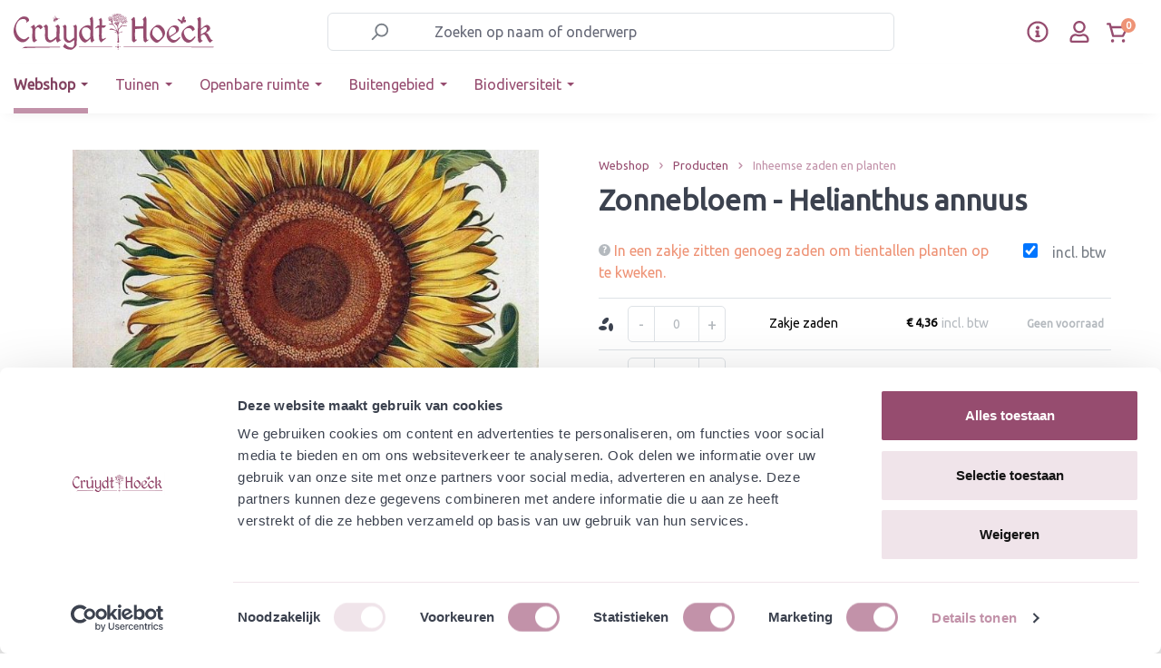

--- FILE ---
content_type: text/html; charset=UTF-8
request_url: https://www.cruydthoeck.nl/zonnebloem-helianthus-annuus
body_size: 39832
content:


<!DOCTYPE html>

<html lang="nl-NL"
      itemscope="itemscope"
      itemtype="https://schema.org/WebPage">

    
                            
    <head>
                                      <meta charset="utf-8">
            
                            <meta name="viewport"
                      content="width=device-width, initial-scale=1, shrink-to-fit=no">
            
                <meta name="author"
          content="">

                        <meta name="robots" content="noindex,follow">
            
    <meta name="revisit-after"
          content="15 days">
    <meta name="keywords"
          content="">
    <meta name="description"
          content="De hieronder getoonde afbeelding, maar dan in zwart/wit, sierde in het verleden de voorkant de Dikke Zadenlijst van Cruydt-Hoeck. De originele afbeelding is te vinden in de Hortus Eystettensis die voor het eerst verscheen in 1613.">

                <meta property="og:type"
          content="product"/>
    <meta property="og:site_name"
          content="Cruydt-Hoeck"/>
    <meta property="og:url"
          content="https://www.cruydthoeck.nl/zonnebloem-helianthus-annuus-zakje"/>
    <meta property="og:title"
          content="Zonnebloem - Helianthus annuus "/>

    <meta property="og:description"
          content="De hieronder getoonde afbeelding, maar dan in zwart/wit, sierde in het verleden de voorkant de Dikke Zadenlijst van Cruydt-Hoeck. De originele afbeelding is te vinden in de Hortus Eystettensis die voor het eerst verscheen in 1613."/>
    <meta property="og:image"
          content="https://www.cruydthoeck.nl/media/b5/dd/15/1644924235/Besler001-Zonnebloem-Dikke-zadenlijst-voorkant.jpg?ts=1645123710"/>

            <meta property="product:brand"
              content="Cruydt Hoeck"/>
    
            <meta property="product:price:amount"
          content="4.3608"/>
    <meta property="product:price:currency"
          content="EUR"/>
    <meta property="product:product_link"
          content="https://www.cruydthoeck.nl/zonnebloem-helianthus-annuus-zakje"/>

    <meta name="twitter:card"
          content="product"/>
    <meta name="twitter:site"
          content="Cruydt-Hoeck"/>
    <meta name="twitter:title"
          content="Zonnebloem - Helianthus annuus : Zakje | Zakje zaden | 10354-zakje"/>
    <meta name="twitter:description"
          content="De hieronder getoonde afbeelding, maar dan in zwart/wit, sierde in het verleden de voorkant de Dikke Zadenlijst van Cruydt-Hoeck. De originele afbeelding is te vinden in de Hortus Eystettensis die voor het eerst verscheen in 1613."/>
    <meta name="twitter:image"
          content="https://www.cruydthoeck.nl/media/b5/dd/15/1644924235/Besler001-Zonnebloem-Dikke-zadenlijst-voorkant.jpg?ts=1645123710"/>

                            <meta itemprop="copyrightHolder"
                      content="Cruydt-Hoeck">
                <meta itemprop="copyrightYear"
                      content="">
                <meta itemprop="isFamilyFriendly"
                      content="true">
                <meta itemprop="image"
                      content="https://www.cruydthoeck.nl/media/3a/5a/2b/1642689176/b2b-logo.svg?ts=1642689176">
            
                                            <meta name="theme-color"
                      content="#fff">
                            
                                                
      
                    <link rel="shortcut icon"
                  href="https://www.cruydthoeck.nl/media/f1/dc/be/1665413250/Favicon-vlinder-CH-ORANJE.png?ts=1665413250">
        
                            
                <link rel="canonical" href="https://www.cruydthoeck.nl/zonnebloem-helianthus-annuus" />


                    <title itemprop="name">Zonnebloem - Helianthus annuus</title>
        
                                                                                        <link rel="stylesheet"
                      href="https://www.cruydthoeck.nl/theme/2daecbdcfa17551bb897df59552a79cb/css/all.css?1768297279">
                                    

            <link rel="stylesheet" href="https://cdnjs.cloudflare.com/ajax/libs/font-awesome/5.15.4/css/all.min.css" crossorigin="anonymous"/>
    
            <link rel="stylesheet" href="https://www.cruydthoeck.nl/bundles/moorlfoundation/storefront/css/animate.css?1768297096">
    
    
            <style>
            :root {
                --moorl-advanced-search-width: 600px;
            }
        </style>
    

                                                                                                                                                                                                                                                                                        

    <link rel="stylesheet" href="https://fonts.googleapis.com/css?family=Ubuntu">

                                <script id="Cookiebot" src="https://consent.cookiebot.com/uc.js" data-cbid="5a862d2f-8f7f-4a04-9017-557fa439acae" data-type="text/javascript"></script>
            
                
    <script>
        window.features = {"V6_5_0_0":true,"v6.5.0.0":true,"V6_6_0_0":true,"v6.6.0.0":true,"V6_7_0_0":false,"v6.7.0.0":false,"ADDRESS_SELECTION_REWORK":false,"address.selection.rework":false,"DISABLE_VUE_COMPAT":false,"disable.vue.compat":false,"ACCESSIBILITY_TWEAKS":false,"accessibility.tweaks":false,"ADMIN_VITE":false,"admin.vite":false,"TELEMETRY_METRICS":false,"telemetry.metrics":false,"PERFORMANCE_TWEAKS":false,"performance.tweaks":false,"CACHE_REWORK":false,"cache.rework":false};
    </script>
        

                
                            <script>
        dataLayer = window.dataLayer || [];
                dataLayer.push({ ecommerce: null });
                dataLayer.push({"pageTitle":"Zonnebloem - Helianthus annuus : Zakje | Zakje zaden | 10354-zakje","pageSubCategory":"","pageCategoryID":"","pageSubCategoryID":"","pageCountryCode":"nl-NL","pageLanguageCode":"Dutch","pageVersion":1,"pageTestVariation":"1","pageValue":1,"pageAttributes":"1","pageCategory":"Product","productID":"d6bfd584488c4e3d8a7f887b58ef35d8","parentProductID":"09e2d425b9f547c8affee8ac2081119c","productName":"Zonnebloem - Helianthus annuus : Zakje","productPrice":"4.36","productEAN":"","productSku":"10354-zakje","productManufacturerNumber":"","productCategory":"Inheemse zaden en planten","productCategoryID":"bddeebe3805b4318b694a030cb7f6b9d","productCurrency":"EUR","visitorLoginState":"Logged Out","visitorType":"NOT LOGGED IN","visitorLifetimeValue":0,"visitorExistingCustomer":"No"});
                        dataLayer.push({"event":"view_item","ecommerce":{"currency":"EUR","value":4.3600000000000003,"items":[{"item_name":"Zonnebloem - Helianthus annuus : Zakje","item_id":"10354-zakje","price":4.3600000000000003,"index":0,"item_list_name":"Category","quantity":1,"item_variant":"Zakje zaden","item_category":"Inheemse zaden en planten","item_list_id":"bddeebe3805b4318b694a030cb7f6b9d","item_brand":"Cruydt Hoeck"}]}});
                                                                </script>
            
                        
                        <script>(function(w,d,s,l,i){w[l]=w[l]||[];w[l].push({'gtm.start':
                            new Date().getTime(),event:'gtm.js'});var f=d.getElementsByTagName(s)[0],
                        j=d.createElement(s),dl=l!='dataLayer'?'&l='+l:'';j.async=true;j.src=
                        'https://www.googletagmanager.com/gtm.js?id='+i+dl;f.parentNode.insertBefore(j,f);
                    })(window,document,'script','dataLayer','GTM-W2ZJCKH');</script>
                        
                                  
                <script>
            window.dataLayer = window.dataLayer || [];
            function gtag() { dataLayer.push(arguments); }

            (() => {
                const analyticsStorageEnabled = document.cookie.split(';').some((item) => item.trim().includes('dtgsAllowGtmTracking=1'));

                let googleAdsCookieName = 'google-ads-enabled';
                
                const adsEnabled = document.cookie.split(';').some((item) => item.trim().includes(googleAdsCookieName + '=1'));

                // Always set a default consent for consent mode v2
                gtag('consent', 'default', {
                    'ad_user_data': adsEnabled ? 'granted' : 'denied',
                    'ad_storage': adsEnabled ? 'granted' : 'denied',
                    'ad_personalization': adsEnabled ? 'granted' : 'denied',
                    'analytics_storage': analyticsStorageEnabled ? 'granted' : 'denied'
                });
            })();
        </script>
    

              


                            
            <script type="text/javascript"
                                src='https://www.google.com/recaptcha/api.js?render=6LdqGbAeAAAAAHAsGxwlVkwb7jaW2m9-2WI5oSEO'
                defer></script>
        <script>
                                        window.googleReCaptchaV3Active = true;
                    </script>
            
                
        
                                    <script>
                window.activeNavigationId = 'bddeebe3805b4318b694a030cb7f6b9d';
                window.router = {
                    'frontend.cart.offcanvas': '/checkout/offcanvas',
                    'frontend.cookie.offcanvas': '/cookie/offcanvas',
                    'frontend.checkout.finish.page': '/checkout/finish',
                    'frontend.checkout.info': '/widgets/checkout/info',
                    'frontend.menu.offcanvas': '/widgets/menu/offcanvas',
                    'frontend.cms.page': '/widgets/cms',
                    'frontend.cms.navigation.page': '/widgets/cms/navigation',
                    'frontend.account.addressbook': '/widgets/account/address-book',
                    'frontend.country.country-data': '/country/country-state-data',
                    'frontend.app-system.generate-token': '/app-system/Placeholder/generate-token',
                    };
                window.salesChannelId = '2250d026fd484a12ac751009b21fbc8c';
            </script>
        

    <script>
    window.router['frontend.memo.postcode.alert.generate'] = '/widget/memo/postcode/alert/generate';
    window.router['frontend.memo.postcode.debug.log'] = '/widget/memo/postcode/debug/log';
    window.router['frontend.memo.postcode.country-switch'] = '/widget/memo/postcode/country-switch';
    window.router['frontend.memo.postcode.autocomplete.search'] = '/widget/memo/postcode/autocomplete/search';
    window.router['frontend.memo.postcode.autocomplete.details'] = '/widget/memo/postcode/autocomplete/details';
    window.router['frontend.memo.postcode.address.postcode'] = '/widget/memo/postcode/address/details';
</script>

                                <script>
                
                window.breakpoints = {"xs":0,"sm":576,"md":768,"lg":992,"xl":1200,"xxl":1400};
            </script>
        
                                    <script>
                    window.customerLoggedInState = 0;

                    window.wishlistEnabled = 1;
                </script>
                    
                        
                            <script>
                window.themeAssetsPublicPath = 'https://www.cruydthoeck.nl/theme/4477767333784f358ff5d83b205dddec/assets/';
            </script>
        
                        
    <script>
        window.validationMessages = {"required":"De invoer mag niet leeg zijn.","email":"Ongeldig e-mailadres. E-mailadressen moeten het formaat `user@example.com` hebben en een `@` en een `.` bevatten.","confirmation":"De invoer is niet identiek.","minLength":"%field% is te kort."};
    </script>
        
        
        <link rel="stylesheet" href="https://unpkg.com/swiper/swiper-bundle.min.css">
            
    <script>
                    window.maxiaTaxSwitch = {"pluginEnabled":true,"preselectAccountType":1,"showPopup":0,"popupTestMode":0,"popupProductPagesOnly":0,"isNet":false,"showOverlay":1,"cookieRequired":0,"cookieExpirationDays":30,"updateSettingUrl":"\/maxia-tax-switch","urlParameterName":"net","urlParameterHideModal":1};
                </script>
                                                    <script>
                        window.themeJsPublicPath = 'https://www.cruydthoeck.nl/theme/2daecbdcfa17551bb897df59552a79cb/js/';
                    </script>
                                            <script type="text/javascript" src="https://www.cruydthoeck.nl/theme/2daecbdcfa17551bb897df59552a79cb/js/storefront/storefront.js?1768297279" defer></script>
                                            <script type="text/javascript" src="https://www.cruydthoeck.nl/theme/2daecbdcfa17551bb897df59552a79cb/js/cm-cms-block-collection/cm-cms-block-collection.js?1768297279" defer></script>
                                            <script type="text/javascript" src="https://www.cruydthoeck.nl/theme/2daecbdcfa17551bb897df59552a79cb/js/moorl-foundation/moorl-foundation.js?1768297279" defer></script>
                                            <script type="text/javascript" src="https://www.cruydthoeck.nl/theme/2daecbdcfa17551bb897df59552a79cb/js/moorl-customer-accounts/moorl-customer-accounts.js?1768297279" defer></script>
                                            <script type="text/javascript" src="https://www.cruydthoeck.nl/theme/2daecbdcfa17551bb897df59552a79cb/js/dreisc-cms-pro/dreisc-cms-pro.js?1768297279" defer></script>
                                            <script type="text/javascript" src="https://www.cruydthoeck.nl/theme/2daecbdcfa17551bb897df59552a79cb/js/prems-individual-offer6/prems-individual-offer6.js?1768297279" defer></script>
                                            <script type="text/javascript" src="https://www.cruydthoeck.nl/theme/2daecbdcfa17551bb897df59552a79cb/js/acris-tax-c-s/acris-tax-c-s.js?1768297279" defer></script>
                                            <script type="text/javascript" src="https://www.cruydthoeck.nl/theme/2daecbdcfa17551bb897df59552a79cb/js/memo-postcode-plugin/memo-postcode-plugin.js?1768297279" defer></script>
                                            <script type="text/javascript" src="https://www.cruydthoeck.nl/theme/2daecbdcfa17551bb897df59552a79cb/js/moorl-magazine/moorl-magazine.js?1768297279" defer></script>
                                            <script type="text/javascript" src="https://www.cruydthoeck.nl/theme/2daecbdcfa17551bb897df59552a79cb/js/iwelt-automatic-customer-group-assignment/iwelt-automatic-customer-group-assignment.js?1768297279" defer></script>
                                            <script type="text/javascript" src="https://www.cruydthoeck.nl/theme/2daecbdcfa17551bb897df59552a79cb/js/cbax-modul-analytics/cbax-modul-analytics.js?1768297279" defer></script>
                                            <script type="text/javascript" src="https://www.cruydthoeck.nl/theme/2daecbdcfa17551bb897df59552a79cb/js/neti-next-easy-coupon/neti-next-easy-coupon.js?1768297279" defer></script>
                                            <script type="text/javascript" src="https://www.cruydthoeck.nl/theme/2daecbdcfa17551bb897df59552a79cb/js/dtgs-google-tag-manager-sw6/dtgs-google-tag-manager-sw6.js?1768297279" defer></script>
                                            <script type="text/javascript" src="https://www.cruydthoeck.nl/theme/2daecbdcfa17551bb897df59552a79cb/js/maxia-tax-switch6/maxia-tax-switch6.js?1768297279" defer></script>
                                            <script type="text/javascript" src="https://www.cruydthoeck.nl/theme/2daecbdcfa17551bb897df59552a79cb/js/maxia-listing-variants6/maxia-listing-variants6.js?1768297279" defer></script>
                                            <script type="text/javascript" src="https://www.cruydthoeck.nl/theme/2daecbdcfa17551bb897df59552a79cb/js/mountain-it-quick-order-list/mountain-it-quick-order-list.js?1768297279" defer></script>
                                            <script type="text/javascript" src="https://www.cruydthoeck.nl/theme/2daecbdcfa17551bb897df59552a79cb/js/mountain-it-swiper/mountain-it-swiper.js?1768297279" defer></script>
                                            <script type="text/javascript" src="https://www.cruydthoeck.nl/theme/2daecbdcfa17551bb897df59552a79cb/js/doo-finder/doo-finder.js?1768297279" defer></script>
                                                        


                                            
            
            
            <script>window.maxiaListingVariants = {"cmsPageId":"fe20feab45494da3bb59a40fec28500b","ajaxUrl":"\/maxia-variants\/product","popupCloseIcon":"<span class=\"icon icon-x icon-sm\">\n                    <svg xmlns=\"http:\/\/www.w3.org\/2000\/svg\" xmlns:xlink=\"http:\/\/www.w3.org\/1999\/xlink\" width=\"24\" height=\"24\" viewBox=\"0 0 24 24\"><defs><path d=\"m10.5858 12-7.293-7.2929c-.3904-.3905-.3904-1.0237 0-1.4142.3906-.3905 1.0238-.3905 1.4143 0L12 10.5858l7.2929-7.293c.3905-.3904 1.0237-.3904 1.4142 0 .3905.3906.3905 1.0238 0 1.4143L13.4142 12l7.293 7.2929c.3904.3905.3904 1.0237 0 1.4142-.3906.3905-1.0238.3905-1.4143 0L12 13.4142l-7.2929 7.293c-.3905.3904-1.0237.3904-1.4142 0-.3905-.3906-.3905-1.0238 0-1.4143L10.5858 12z\" id=\"icons-default-x\" \/><\/defs><use xlink:href=\"#icons-default-x\" fill=\"#758CA3\" fill-rule=\"evenodd\" \/><\/svg>\n          <\/span>","popupCloseButtonLabel":"maxia-listing-variants.quickbuy.popup-close-button-label","quickBuyDetailLink":true,"detailRedirectUrl":"\/maxia-variants\/redirect"};</script>
        

    <style>
        .maxia-extra-detail-btn{
            display:none;
        }
    </style>
    
            <style>
            .maxia-extra-detail-btn{
                display:none;
            }
            .product-action-q-cruyd-new-layout{
                display:none;
            }
        </style>
    


    
        
        
        
        
    
        
                            

                                
    <script>
        window.mollie_javascript_use_shopware = '0'
    </script>

            <script type="text/javascript" src="https://www.cruydthoeck.nl/bundles/molliepayments/mollie-payments.js?1768297276" defer></script>
    

    </head>

    <body class="is-ctl-product is-act-index">

            
                
    
    
            <div id="page-top" class="skip-to-content bg-primary-subtle text-primary-emphasis overflow-hidden" tabindex="-1">
            <div class="container skip-to-content-container d-flex justify-content-center visually-hidden-focusable">
                                                                                        <a href="#content-main" class="skip-to-content-link d-inline-flex text-decoration-underline m-1 p-2 fw-bold gap-2">
                                Ga naar de hoofdinhoud
                            </a>
                                            
                                                                        <a href="#header-main-search-input" class="skip-to-content-link d-inline-flex text-decoration-underline m-1 p-2 fw-bold gap-2 d-none d-sm-block">
                                Ga naar de zoekopdracht
                            </a>
                                            
                                                                        <a href="#main-navigation-menu" class="skip-to-content-link d-inline-flex text-decoration-underline m-1 p-2 fw-bold gap-2 d-none d-lg-block">
                                Ga naar de hoofdnavigatie
                            </a>
                                                                        </div>
        </div>
        
                        <noscript class="noscript-main">
                
    <div role="alert"
         aria-live="polite"
                  class="alert alert-info alert-has-icon">
                                                                        
                                                                                                                                                                            <span class="icon icon-info" aria-hidden="true">
                                        <svg xmlns="http://www.w3.org/2000/svg" xmlns:xlink="http://www.w3.org/1999/xlink" width="24" height="24" viewBox="0 0 24 24"><defs><path d="M12 7c.5523 0 1 .4477 1 1s-.4477 1-1 1-1-.4477-1-1 .4477-1 1-1zm1 9c0 .5523-.4477 1-1 1s-1-.4477-1-1v-5c0-.5523.4477-1 1-1s1 .4477 1 1v5zm11-4c0 6.6274-5.3726 12-12 12S0 18.6274 0 12 5.3726 0 12 0s12 5.3726 12 12zM12 2C6.4772 2 2 6.4772 2 12s4.4772 10 10 10 10-4.4772 10-10S17.5228 2 12 2z" id="icons-default-info" /></defs><use xlink:href="#icons-default-info" fill="#758CA3" fill-rule="evenodd" /></svg>
                    </span>
    
                                                        
                                    
                    <div class="alert-content-container">
                                                    
                                                            <div class="alert-content">                                                    Om alle functies van onze shop te kunnen gebruiken, adviseren wij u om Javascript in uw browser in te schakelen.
                                                                </div>                

                    
    
                                                                </div>
            </div>
            </noscript>
        
    
    <!-- Google Tag Manager Noscript -->
            <noscript class="noscript-gtm">
            <iframe src="https://www.googletagmanager.com/ns.html?id=GTM-W2ZJCKH"
                    height="0"
                    width="0"
                    style="display:none;visibility:hidden">
            </iframe>
        </noscript>
        <!-- End Google Tag Manager Noscript -->

    <div class="modal fade" id="moorlFoundationModal" tabindex="-1" role="dialog" aria-hidden="true">
        <div class="modal-dialog modal-lg modal-dialog-centered" role="document">
    <div class="modal-content">
        <div class="modal-header">
            <div class="modal-title h4">
                Foundation Modal
            </div>
            <button type="button" class="btn-close" data-bs-dismiss="modal" aria-label="Close"></button>
        </div>

        <div class="modal-body moorl-foundation-modal-body">
            <p>This Modal is powered by moori Foundation</p>
        </div>

        <div class="modal-footer text-end">
                            <button type="button" class="btn btn-light" data-bs-dismiss="modal" aria-label="Close">
                    Terug
                </button>

                                    </div>
    </div>
</div>
    </div>

    <header id="site-header" class="bg-white" data-sticky-header>
                                                        
                                   
            <div class="d-none" aria-hidden="true">
                
    
    
    
    <span class="badge bg-primary header-wishlist-badge"
          id="wishlist-basket"
          data-wishlist-storage="true"
          data-wishlist-storage-options="{&quot;listPath&quot;:&quot;\/wishlist\/list&quot;,&quot;mergePath&quot;:&quot;\/wishlist\/merge&quot;,&quot;pageletPath&quot;:&quot;\/wishlist\/merge\/pagelet&quot;}"
          data-wishlist-widget="true"
          data-wishlist-widget-options="{&quot;showCounter&quot;:false}"
    ></span>
        </div>
        <div id="header-top-outer" class="header-outer-container d-flex align-items-center" data-fixed-navbar="true">
            <div class="container">
                <div class="d-flex align-items-center justify-content-between header-row">
                                            <div class="col-12 col-lg-auto header-logo-col">
                                <div class="header-logo-main text-center">
                      <a class="header-logo-main-link"
               href="/"
               title="Naar de startpagina">
                                    <picture class="header-logo-picture d-block m-auto">
                                                                            
                                                                                    <source srcset="https://www.cruydthoeck.nl/media/2f/53/72/1642689212/b2b-mobile-logo.svg?ts=1642689212"
                                        media="(max-width: 767px)">
                                                    
                                                                                    <img src="https://www.cruydthoeck.nl/media/3a/5a/2b/1642689176/b2b-logo.svg?ts=1642689176"
                                     alt="Naar de startpagina"
                                     class="img-fluid header-logo-main-img">
                                                                        </picture>
                            </a>
        

          </div>
                        </div>
                    
                                            <div class="col-12 order-2 order-lg-1 col-lg-6 header-search-col  d-lg-block">
                            <div class="row">
                                <div class="col">
                                    


        <div class="header-search">
                            <form action="/search"
                      method="get"
                      data-search-widget="true"
                      data-search-widget-options="{&quot;searchWidgetMinChars&quot;:2}"
                      data-url="/suggest?search="
                      class="header-search-form">
                                            <div class="input-group">
                                                            <input type="search"
                                       id="header-main-search-input"
                                       name="search"
                                       class="form-control header-search-input"
                                       autocomplete="off"
                                       autocapitalize="off"
                                       placeholder="Zoeken op naam of onderwerp"
                                       aria-label="Zoeken op naam of onderwerp"
                                       value=""
                                >
                            
                                                            <button type="submit"
                                        class="btn header-search-btn"
                                        aria-label="Zoeken">
                                    <span class="header-search-icon d-flex">
                                                                                                                                                                <span class="icon icon-search">
                                        <svg xmlns="http://www.w3.org/2000/svg" xmlns:xlink="http://www.w3.org/1999/xlink" width="24" height="24" viewBox="0 0 24 24"><defs><path d="M10.0944 16.3199 4.707 21.707c-.3905.3905-1.0237.3905-1.4142 0-.3905-.3905-.3905-1.0237 0-1.4142L8.68 14.9056C7.6271 13.551 7 11.8487 7 10c0-4.4183 3.5817-8 8-8s8 3.5817 8 8-3.5817 8-8 8c-1.8487 0-3.551-.627-4.9056-1.6801zM15 16c3.3137 0 6-2.6863 6-6s-2.6863-6-6-6-6 2.6863-6 6 2.6863 6 6 6z" id="icons-default-search" /></defs><use xlink:href="#icons-default-search" fill="#758CA3" fill-rule="evenodd" /></svg>
                    </span>
    
                                        </span>
                                </button>
                            
                                                            <button class="btn header-close-btn js-search-close-btn d-none"
                                        type="button"
                                        aria-label="De dropdown-zoekopdracht sluiten">
                                    <span class="header-close-icon">
                                                                                                                                                                <span class="icon icon-x">
                                        <svg xmlns="http://www.w3.org/2000/svg" xmlns:xlink="http://www.w3.org/1999/xlink" width="24" height="24" viewBox="0 0 24 24"><defs><path d="m10.5858 12-7.293-7.2929c-.3904-.3905-.3904-1.0237 0-1.4142.3906-.3905 1.0238-.3905 1.4143 0L12 10.5858l7.2929-7.293c.3905-.3904 1.0237-.3904 1.4142 0 .3905.3906.3905 1.0238 0 1.4143L13.4142 12l7.293 7.2929c.3904.3905.3904 1.0237 0 1.4142-.3906.3905-1.0238.3905-1.4143 0L12 13.4142l-7.2929 7.293c-.3905.3904-1.0237.3904-1.4142 0-.3905-.3906-.3905-1.0238 0-1.4143L10.5858 12z" id="icons-default-x" /></defs><use xlink:href="#icons-default-x" fill="#758CA3" fill-rule="evenodd" /></svg>
                    </span>
    
                                        </span>
                                </button>
                                                    </div>
                                    </form>
                    </div>


                                </div>
                            </div>
                        </div>
                    
                                            <div class="col-12 order-1 col-lg-auto header-actions-col">
                            <div class="row g-0 w-100 align-items-center justify-content-between">
                                                                    <div class="col-auto mb-header-toggle-btn">
                                        <div class="menu-button">
                                                                                    <button
                                            class="btn nav-main-toggle-btn header-actions-btn"
                                            type="button"
                                            data-off-canvas-menu="true"
                                            aria-label="Menu"
                                        >
                                                                                                                                                                                                                    <span class="icon icon-stack">
                                        <svg xmlns="http://www.w3.org/2000/svg" xmlns:xlink="http://www.w3.org/1999/xlink" width="24" height="24" viewBox="0 0 24 24"><defs><path d="M3 13c-.5523 0-1-.4477-1-1s.4477-1 1-1h18c.5523 0 1 .4477 1 1s-.4477 1-1 1H3zm0-7c-.5523 0-1-.4477-1-1s.4477-1 1-1h18c.5523 0 1 .4477 1 1s-.4477 1-1 1H3zm0 14c-.5523 0-1-.4477-1-1s.4477-1 1-1h18c.5523 0 1 .4477 1 1s-.4477 1-1 1H3z" id="icons-default-stack" /></defs><use xlink:href="#icons-default-stack" fill="#758CA3" fill-rule="evenodd" /></svg>
                    </span>
    
                                                                                        </button>
                                    
                                        </div>
                                    </div>
                                
                                                                
                                                                    <div class="col mb-header-logo-col">
                                            <div class="header-logo-main text-center">
                      <a class="header-logo-main-link"
               href="/"
               title="Naar de startpagina">
                                    <picture class="header-logo-picture d-block m-auto">
                                                                            
                                                                                    <source srcset="https://www.cruydthoeck.nl/media/2f/53/72/1642689212/b2b-mobile-logo.svg?ts=1642689212"
                                        media="(max-width: 767px)">
                                                    
                                                                                    <img src="https://www.cruydthoeck.nl/media/3a/5a/2b/1642689176/b2b-logo.svg?ts=1642689176"
                                     alt="Naar de startpagina"
                                     class="img-fluid header-logo-main-img">
                                                                        </picture>
                            </a>
        

          </div>
                                    </div>
                                

                                <div class="col-auto ch-header-actions">
                                    <div class="row header-actions-row ch-header-actions-row">
                                                                                    <div class="col-auto customer-service-menu-col pe-1 ch-header-action ch-header-action--service">
                                                <div class="customer-service-menu">
                                                        <div class="dropdown">
        <button class="btn customer-service-menu-btn header-actions-btn p-0 d-flex"
                type="button"
                id="customerServiceDropdown"
                data-bs-toggle="dropdown"
                aria-expanded="false"
                aria-label="klantenservice menu"
                title="klantenservice menu">
            <svg xmlns="http://www.w3.org/2000/svg" width="24" height="24" fill="#964c6f" viewBox="0 0 512 512">
                <path d="M256 8C119 8 8 119.1 8 256c0 137 111 248 248 248s248-111 248-248C504 119.1 393 8 256 8zm0 448c-110.5 0-200-89.4-200-200 0-110.5 89.5-200 200-200 110.5 0 200 89.5 200 200 0 110.5-89.4 200-200 200zm0-338c23.2 0 42 18.8 42 42s-18.8 42-42 42-42-18.8-42-42 18.8-42 42-42zm56 254c0 6.6-5.4 12-12 12h-88c-6.6 0-12-5.4-12-12v-24c0-6.6 5.4-12 12-12h12v-64h-12c-6.6 0-12-5.4-12-12v-24c0-6.6 5.4-12 12-12h64c6.6 0 12 5.4 12 12v100h12c6.6 0 12 5.4 12 12v24z"/>
            </svg>
        </button>
                <ul class="dropdown-menu dropdown-menu-end" aria-labelledby="customerServiceDropdown">
                            <li>
                    <a class="dropdown-item"
                       href="https://www.cruydthoeck.nl/klantenservice/"
                       target="_self">
                        Klantenservice
                    </a>
                </li>
                            <li>
                    <a class="dropdown-item"
                       href="https://www.cruydthoeck.nl/media/70/02/87/1765446139/Leveringsvoorwaarden Cruydt-Hoeck B.V. en De Heliant augustus 2025 v2.pdf?ts=1765446139"
                       target="_blank">
                        Algemene voorwaarden
                    </a>
                </li>
                            <li>
                    <a class="dropdown-item"
                       href="https://www.cruydthoeck.nl/media/49/9a/ec/1695989405/Disclaimer voor website september 2023.pdf"
                       target="_blank">
                        Disclaimer
                    </a>
                </li>
                    </ul>

    </div>

                                                </div>
                                            </div>
                                        
                                                                                    <div class="col-auto p-0 px-2 px-md-3 ch-header-action ch-header-action--account">
                                                <div class="account-menu h-100 d-flex align-items-center">
                                                        <div class="dropdown">
            <button class="btn account-menu-btn header-actions-btn"
            type="button"
            id="accountWidget"
            data-offcanvas-account-menu="true"
            data-bs-toggle="dropdown"
            aria-haspopup="true"
            aria-expanded="false"
            aria-label="Jouw account"
            title="Jouw account">
        <svg xmlns="http://www.w3.org/2000/svg" width="22px" height="22px" viewBox="0 0 448 512" fill="#964c6f">
            <path d="M313.6 304c-28.7 0-42.5 16-89.6 16-47.1 0-60.8-16-89.6-16C60.2 304 0 364.2 0 438.4V464c0 26.5 21.5 48 48 48h352c26.5 0 48-21.5 48-48v-25.6c0-74.2-60.2-134.4-134.4-134.4zM400 464H48v-25.6c0-47.6 38.8-86.4 86.4-86.4 14.6 0 38.3 16 89.6 16 51.7 0 74.9-16 89.6-16 47.6 0 86.4 38.8 86.4 86.4V464zM224 288c79.5 0 144-64.5 144-144S303.5 0 224 0 80 64.5 80 144s64.5 144 144 144zm0-240c52.9 0 96 43.1 96 96s-43.1 96-96 96-96-43.1-96-96 43.1-96 96-96z"/></svg>
    </button>

                    <div class="dropdown-menu dropdown-menu-end account-menu-dropdown js-account-menu-dropdown"
                 aria-labelledby="accountWidget">
                

        
            <div class="offcanvas-header">
                            <button class="btn btn-light offcanvas-close js-offcanvas-close">
                                                                                                                                                <span class="icon icon-x icon-sm">
                                        <svg xmlns="http://www.w3.org/2000/svg" xmlns:xlink="http://www.w3.org/1999/xlink" width="16" height="16" viewBox="0 0 16 16"><defs><path id="icons-solid-x" d="m8 6.5858 3.2929-3.293c.3905-.3904 1.0237-.3904 1.4142 0 .3905.3906.3905 1.0238 0 1.4143L9.4142 8l3.293 3.2929c.3904.3905.3904 1.0237 0 1.4142-.3906.3905-1.0238.3905-1.4143 0L8 9.4142l-3.2929 3.293c-.3905.3904-1.0237.3904-1.4142 0-.3905-.3906-.3905-1.0238 0-1.4143L6.5858 8l-3.293-3.2929c-.3904-.3905-.3904-1.0237 0-1.4142.3906-.3905 1.0238-.3905 1.4143 0L8 6.5858z" /></defs><use xlink:href="#icons-solid-x" fill="#758CA3" fill-rule="evenodd" /></svg>
                    </span>
    
    

                                            Mijn rekening
                                    </button>
                    </div>
    
            <div class="offcanvas-body">
                <div class="account-menu">
                                    <div class="dropdown-header account-menu-header">
                    Jouw account
                </div>
                    
                                    <div class="account-menu-login">
                                            <a href="/account/login"
                           title="Inloggen"
                           class="btn btn-primary account-menu-login-button">
                            Inloggen
                        </a>
                    
                                            <div class="account-menu-register">
                            of
                            <a href="/account/login"
                               title="Registreren">
                                registreren
                            </a>
                        </div>
                                    </div>
                    
                    <div class="account-menu-links">
                    <div class="header-account-menu">
        <div class="card account-menu-inner">
                                        
                                                <nav class="list-group list-group-flush account-aside-list-group">
                            
                                                                    <a href="/account"
                                   title="Overzicht"
                                   class="list-group-item list-group-item-action account-aside-item"
                                   >
                                    Overzicht
                                </a>
                            
                                                                        <a href="/account/profile"
                                   title="Jouw profiel"
                                   class="list-group-item list-group-item-action account-aside-item"
                                   >
                                    Jouw profiel
                                </a>
                            
    
    
                                                            <a href="/account/address"
                                   title="Adressen"
                                   class="list-group-item list-group-item-action account-aside-item"
                                   >
                                    Adressen
                                </a>
                            
                                                                                                                        <a href="/account/payment"
                                   title="Betaalwijzen"
                                   class="list-group-item list-group-item-action account-aside-item"
                                   >
                                    Betaalwijzen
                                </a>
                                                            
                                                                <a href="/account/order"
                                   title="Bestellingen"
                                   class="list-group-item list-group-item-action account-aside-item"
                                   >
                                    Bestellingen
                                </a>
                            
                                        

                        <a
                href="/EasyCoupon/list"
                title="Mijn tegoedbonnen"
                class="list-group-item list-group-item-action account-aside-item"
            >
                Mijn tegoedbonnen
            </a>
            


                        <a href="/account/mollie/subscriptions" title="Abonnementen" class="list-group-item list-group-item-action account-aside-item">
                Abonnementen
            </a>
            


            <a href="/wishlist"
           title="Uw verlanglijstje"
           class="list-group-item list-group-item-action account-aside-item">
            Uw verlanglijstje
        </a>
                        </nav>
                            
                                                </div>
    </div>
            </div>
            </div>
        </div>
                </div>
            </div>
                                                </div>
                                            </div>
                                        
                                                                                    <div class="col-auto d-flex align-items-center ps-0 ch-header-action ch-header-action--cart">
                                                <style>
    .ch-notify {
        position: fixed;
        top: 60px;                 /* يتحدد بالجاڤاسكربت */
        right: 12px;            /* يتم ضبطها ديناميكيًا لمحاذاة زر السلة */
        transform: translateY(-8px);
        opacity: 0;
        visibility: hidden;
        z-index: 20000;
        pointer-events: auto;

        background: #fff;
        color: #111;
        border: 1px solid rgba(0,0,0,.08);
        border-radius: .5rem;
        box-shadow: 0 12px 24px rgba(0,0,0,.12);
        min-width: 260px;
        max-width: 360px;
        padding: 14px;
        transition: transform .22s ease, opacity .22s ease, visibility .22s step-end;
    }

    /* السهم ثابت على يمين البوب اب */
    .ch-notify::before {
        content: "";
        position: absolute;
        top: -6px;
        right: 16px;            /* ثابت من اليمين */
        width: 12px;
        height: 12px;
        background: #fff;
        /*border-right: 1px solid rgba(0,0,0,.08);*/
        border-top: 1px solid rgba(0,0,0,.08);
        transform: rotate(45deg);
        /*box-shadow: -2px -2px 6px rgba(0,0,0,.04);*/
    }

    .ch-notify.ch_new_not_open {
        opacity: 1;
        visibility: visible;
        transform: translateY(0);
        transition: transform .22s ease, opacity .22s ease, visibility 0s;
    }

    .ch-notify-body {
        margin-bottom: 12px;
        font-size: 14px;
        line-height: 1.4;
    }

    .ch-notify-continue {
        color: #090909;
        padding: 0.5em 1em;
        font-size: 16px;
        border-radius: 0.5em;
        background: #e8e8e8;
        cursor: pointer;
        border: 1px solid #e8e8e8;
        transition: all 0.3s;
        /*box-shadow: 6px 6px 12px #c5c5c5, -6px -6px 12px #ffffff;*/
        display: flex;
        justify-content: center;
        align-items: center;
        &:hover{
            text-decoration: none;
        }


    }

    .ch-notify-continue:active {
        /*color: #666;*/
        box-shadow: inset 2px 2px 6px #c5c5c5, inset -2px -2px 6px #ffffff;    }
    .ch-notify::before {
        /* ... */
        right: var(--arrow-right, 16px);
        /* ... */
    }


/*    =================================*/
    .ch-notify-continue-bg-color{
        background-color:#ee9376;
        color:#fff0f0;
    }
.new-mini-btns-col{
    display:flex;
    flex-direction: column;
    gap: 5px;

}
.product-detail-name-mini-cart-not{
    font-size:18px;
}
    /*    =================================*/

</style>



<div class="js-dummy-offcanvas-cart d-none" data-off-canvas-cart="true"></div>
<div
        class="header-cart"
>
    <a class="btn header-cart-btn header-actions-btn"
       href="/checkout/cart"
       data-cart-widget="true"
       title="Winkelmandje"
       aria-label="Winkelmandje">
            <div class="header-cart" >
        <span class="header-cart-icon d-flex align-items-center">
            <span class="icon">
                <svg width="20" height="18" viewBox="0 0 20 18" xmlns="http://www.w3.org/2000/svg">
    <path d="M17 16.5a1.5 1.5 0 1 1-3 0 1.5 1.5 0 0 1 3 0zm-10 0a1.5 1.5 0 1 1-3 0 1.5 1.5 0 0 1 3 0zm7.382-5.5H6.764L5.127 5h12.255l-3 6zm4.701-7.052A1.986 1.986 0 0 0 17.382 3h-12.8L3.965.737A1 1 0 0 0 3 0H1a1 1 0 1 0 0 2h1.236l2.799 10.263A1 1 0 0 0 6 13h9c.379 0 .725-.214.895-.553l3.276-6.553a1.988 1.988 0 0 0-.088-1.946z" fill="#964C6F" fill-rule="nonzero"/>
</svg>

            </span>
        </span>
    </div>

    <span class="header-cart-count">
        0
    </span>
    </a>
</div>
<div id="new_ch_cart_not" class="ch-notify" data-cart-notification-quik-order>
    <h1 class="product-detail-name-mini-cart-not"
        itemprop="name"
        data-ch-mini-title
        data-ch-name-origin="server">
                    Zonnebloem - Helianthus annuus 
            </h1>

    <div class="ch-notify-body">
        
<div class="ch-mini-cart-summary"
     data-cart-notification-ch-content
     data-ch-mini
     data-locale="nl-NL"
     data-currency-iso="EUR"
     data-currency-symbol="€"
     data-tax-display="gross">
    <div class="ch-mini-thumb" data-ch-mini-thumb>
                    <img src="https://www.cruydthoeck.nl/media/b5/dd/15/1644924235/Besler001-Zonnebloem-Dikke-zadenlijst-voorkant.jpg?ts=1645123710"
                 alt="Zonnebloem - Helianthus annuus : Zakje"
                 width="64" height="64" loading="lazy" decoding="async"
                 data-ch-thumb-origin="server">
            </div>
                
    
            <ul class="ch-mini-lines"></ul>
    
</div>

    </div>
<div class="new-mini-btns-col">
    
            <a href="/checkout/cart"
               class=" ch-notify-continue ch-notify-continue-bg-color"
               title="Toon winkelwagen">
                Toon winkelwagen
            </a>

        <a class="ch-notify-continue" data-ch-notify-close>Verder winkelen</a>
</div>
</div>



                                            </div>
                                                                            </div>
                                </div>




                            </div>
                            <div class="ch-search-collapse collapse" id="searchCollapse1">
                                <div class="header-search">
                                    <form action="/search"
                                          method="get"
                                          data-search-widget="true"
                                          data-search-widget-options="{&quot;searchWidgetMinChars&quot;:2}"
                                          data-url="/suggest?search="
                                          class="header-search-form">
                                                                                    <div class="input-group">
                                                                                                    <input type="search"
                                                           id="header-main-search-input"
                                                           name="search"
                                                           class="form-control header-search-input"
                                                           autocomplete="off"
                                                           autocapitalize="off"
                                                           placeholder="Zoeken op naam of onderwerp"
                                                           aria-label="Zoeken op naam of onderwerp"
                                                           value=""
                                                    >
                                                
                                                                                                    <button type="submit"
                                                            class="btn header-search-btn"
                                                            aria-label="Zoeken">
                                                        <span class="header-search-icon">
                                                                                                                                                                                    <span class="icon icon-search">
                                        <svg xmlns="http://www.w3.org/2000/svg" xmlns:xlink="http://www.w3.org/1999/xlink" width="24" height="24" viewBox="0 0 24 24"><use xlink:href="#icons-default-search" fill="#758CA3" fill-rule="evenodd" /></svg>
                    </span>
    
                                                            </span>
                                                    </button>
                                                
                                                                                                    <button class="btn header-close-btn js-search-close-btn d-none"
                                                            type="button"
                                                            aria-label="De dropdown-zoekopdracht sluiten">
                                                        <span class="header-close-icon">
                                                                                                                                                                                    <span class="icon icon-x">
                                        <svg xmlns="http://www.w3.org/2000/svg" xmlns:xlink="http://www.w3.org/1999/xlink" width="24" height="24" viewBox="0 0 24 24"><use xlink:href="#icons-default-x" fill="#758CA3" fill-rule="evenodd" /></svg>
                    </span>
    
                                                            </span>
                                                    </button>
                                                                                            </div>
                                                                            </form>
                                </div>
                            </div>
                        </div>
                                    </div>
            </div>
        </div>
                        
                        
    <div class="main-navigation unified-navigation" id="mainNavigation">
        <div class="container">
            <div class="unified-nav-wrapper d-flex align-items-center ">
                                    <button class="hamburger-btn me-3"
                            type="button"
                            data-bs-toggle="offcanvas"
                            data-bs-target="#unifiedSideMenu"
                            aria-controls="unifiedSideMenu">
                    </button>
                                                    <nav class="nav main-navigation-menu "
                         id="main-navigation-menu"
                         aria-label="Hoofdnavigatie"
                         itemscope itemtype="https://schema.org/SiteNavigationElement">
                                                                                                                                <a class="nav-link main-navigation-link nav-item-home  home-link"
                               href="/"
                               itemprop="url"
                               title="Home">
                                <div class="main-navigation-link-text">
                                    <span itemprop="name">Home</span>
                                </div>
                            </a>
                        
                                                                                                                                        
                                                                                                <div class="nav-link main-navigation-link nav-item-3d05c96cfafc40e0af1953a91b9c20f0 active"
                                         data-category-id="3d05c96cfafc40e0af1953a91b9c20f0"
                                         data-flyout-menu-trigger="3d05c96cfafc40e0af1953a91b9c20f0"                                         data-side-menu-trigger="true"
                                            data-has-children="true"                                         title="Webshop">
                                        <div class="main-navigation-link-text">
                                            <span itemprop="name">Webshop</span>
                                                                                            <span class="icon dropdown-icon">
                        <svg width="8" height="4" viewBox="0 0 8 4" xmlns="http://www.w3.org/2000/svg">
    <path d="m4 4 4-4H0z" fill="#3C424F" fill-rule="evenodd"/>
</svg>

                      </span>
                                                                                    </div>
                                    </div>
                                                                                                                                                                                                    
                                                                                                <div class="nav-link main-navigation-link nav-item-d6b948d487f54e9ea48be243f397dfcc "
                                         data-category-id="d6b948d487f54e9ea48be243f397dfcc"
                                         data-flyout-menu-trigger="d6b948d487f54e9ea48be243f397dfcc"                                         data-side-menu-trigger="true"
                                            data-has-children="true"                                         title="Tuinen">
                                        <div class="main-navigation-link-text">
                                            <span itemprop="name">Tuinen</span>
                                                                                            <span class="icon dropdown-icon">
                        <svg width="8" height="4" viewBox="0 0 8 4" xmlns="http://www.w3.org/2000/svg">
    <path d="m4 4 4-4H0z" fill="#3C424F" fill-rule="evenodd"/>
</svg>

                      </span>
                                                                                    </div>
                                    </div>
                                                                                                                                                                                                    
                                                                                                <div class="nav-link main-navigation-link nav-item-27925371923646999d917f5a23148c27 "
                                         data-category-id="27925371923646999d917f5a23148c27"
                                         data-flyout-menu-trigger="27925371923646999d917f5a23148c27"                                         data-side-menu-trigger="true"
                                            data-has-children="true"                                         title="Openbare ruimte">
                                        <div class="main-navigation-link-text">
                                            <span itemprop="name">Openbare ruimte</span>
                                                                                            <span class="icon dropdown-icon">
                        <svg width="8" height="4" viewBox="0 0 8 4" xmlns="http://www.w3.org/2000/svg">
    <path d="m4 4 4-4H0z" fill="#3C424F" fill-rule="evenodd"/>
</svg>

                      </span>
                                                                                    </div>
                                    </div>
                                                                                                                                                                                                    
                                                                                                <div class="nav-link main-navigation-link nav-item-7bb6dbe02e474bfcb9130025de6d7079 "
                                         data-category-id="7bb6dbe02e474bfcb9130025de6d7079"
                                         data-flyout-menu-trigger="7bb6dbe02e474bfcb9130025de6d7079"                                         data-side-menu-trigger="true"
                                            data-has-children="true"                                         title="Buitengebied">
                                        <div class="main-navigation-link-text">
                                            <span itemprop="name">Buitengebied</span>
                                                                                            <span class="icon dropdown-icon">
                        <svg width="8" height="4" viewBox="0 0 8 4" xmlns="http://www.w3.org/2000/svg">
    <path d="m4 4 4-4H0z" fill="#3C424F" fill-rule="evenodd"/>
</svg>

                      </span>
                                                                                    </div>
                                    </div>
                                                                                                                                                                                                    
                                                                                                <div class="nav-link main-navigation-link nav-item-3a006988f69d476ba915a9550e97dfa7 "
                                         data-category-id="3a006988f69d476ba915a9550e97dfa7"
                                         data-flyout-menu-trigger="3a006988f69d476ba915a9550e97dfa7"                                         data-side-menu-trigger="true"
                                            data-has-children="true"                                         title="Biodiversiteit">
                                        <div class="main-navigation-link-text">
                                            <span itemprop="name">Biodiversiteit</span>
                                                                                            <span class="icon dropdown-icon">
                        <svg width="8" height="4" viewBox="0 0 8 4" xmlns="http://www.w3.org/2000/svg">
    <path d="m4 4 4-4H0z" fill="#3C424F" fill-rule="evenodd"/>
</svg>

                      </span>
                                                                                    </div>
                                    </div>
                                                                                                        </nav>
                            </div>
        </div>

                                                                                                                                                                                                                                                                                                                                                                
                            <div class="navigation-flyouts">
                                                                        <div class="navigation-flyout" data-flyout-menu-id="3d05c96cfafc40e0af1953a91b9c20f0">
                                <div class="container">
                                            
            <div class="row navigation-flyout-bar">
            
                            <div class="col-auto">
                    <div class="navigation-flyout-close js-close-flyout-menu">
                                                                                                                                                                                                            <span class="icon icon-x">
                                        <svg xmlns="http://www.w3.org/2000/svg" xmlns:xlink="http://www.w3.org/1999/xlink" width="24" height="24" viewBox="0 0 24 24"><use xlink:href="#icons-default-x" fill="#758CA3" fill-rule="evenodd" /></svg>
                    </span>
    
                                                                            </div>
                </div>
                    </div>
    
            <div class="row navigation-flyout-content">
                            <div class="col">
                    <div class="navigation-flyout-categories">
                                                        
                    
    
    <div class="row navigation-flyout-categories is-level-0">
                                            
                            <div class="col-3 navigation-flyout-col">
                                                                        <div class="nav-item nav-link navigation-flyout-link is-level-0"
                                 title="Zadenmengsels">
                                <span itemprop="name">Zadenmengsels</span>
                            </div>
                                            
                                                                            
        
    
    <div class="navigation-flyout-categories is-level-1">
                                            
                            <div class="navigation-flyout-col">
                                                                        <a class="nav-item nav-link navigation-flyout-link is-level-1"
                               href="https://www.cruydthoeck.nl/producten/bloemenweidemengsels/"
                               itemprop="url"
                                                              title="Bloemenweidemengsels">
                                <span itemprop="name">Bloemenweidemengsels</span>
                            </a>
                                            
                                                                            
        
    
    <div class="navigation-flyout-categories is-level-2">
            </div>
                                                            </div>
                                                        
                            <div class="navigation-flyout-col">
                                                                        <a class="nav-item nav-link navigation-flyout-link is-level-1"
                               href="https://www.cruydthoeck.nl/streektuinen"
                               itemprop="url"
                                                              title="Streektuinmengsels">
                                <span itemprop="name">Streektuinmengsels</span>
                            </a>
                                            
                                                                            
        
    
    <div class="navigation-flyout-categories is-level-2">
            </div>
                                                            </div>
                                                        
                            <div class="navigation-flyout-col">
                                                                        <a class="nav-item nav-link navigation-flyout-link is-level-1"
                               href="https://www.cruydthoeck.nl/webshop/zadenmengsels/wilde-grassenmengsels/"
                               itemprop="url"
                                                              title="Wilde grassenmengsels">
                                <span itemprop="name">Wilde grassenmengsels</span>
                            </a>
                                            
                                                                            
        
    
    <div class="navigation-flyout-categories is-level-2">
            </div>
                                                            </div>
                        </div>
                                                            </div>
                                                        
                            <div class="col-3 navigation-flyout-col">
                                                                        <div class="nav-item nav-link navigation-flyout-link is-level-0"
                                 title="Zaden en planten">
                                <span itemprop="name">Zaden en planten</span>
                            </div>
                                            
                                                                            
        
    
    <div class="navigation-flyout-categories is-level-1">
                                            
                            <div class="navigation-flyout-col">
                                                                        <a class="nav-item nav-link navigation-flyout-link is-level-1"
                               href="https://www.cruydthoeck.nl/webshop/zaden-en-planten/inheemse-bloemen-en-planten/"
                               itemprop="url"
                                                              title="Inheemse bloemen en planten">
                                <span itemprop="name">Inheemse bloemen en planten</span>
                            </a>
                                            
                                                                            
        
    
    <div class="navigation-flyout-categories is-level-2">
            </div>
                                                            </div>
                                                        
                            <div class="navigation-flyout-col">
                                                                        <a class="nav-item nav-link navigation-flyout-link is-level-1"
                               href="https://www.cruydthoeck.nl/webshop/zaden-en-planten/inheemse-wilde-grassen/"
                               itemprop="url"
                                                              title="Inheemse wilde grassen">
                                <span itemprop="name">Inheemse wilde grassen</span>
                            </a>
                                            
                                                                            
        
    
    <div class="navigation-flyout-categories is-level-2">
            </div>
                                                            </div>
                                                        
                            <div class="navigation-flyout-col">
                                                                        <a class="nav-item nav-link navigation-flyout-link is-level-1"
                               href="https://www.cruydthoeck.nl/webshop/zaden-en-planten/varens/"
                               itemprop="url"
                                                              title="Varens">
                                <span itemprop="name">Varens</span>
                            </a>
                                            
                                                                            
        
    
    <div class="navigation-flyout-categories is-level-2">
            </div>
                                                            </div>
                                                        
                            <div class="navigation-flyout-col">
                                                                        <a class="nav-item nav-link navigation-flyout-link is-level-1"
                               href="https://www.cruydthoeck.nl/webshop/zaden-en-planten/klimplanten/"
                               itemprop="url"
                                                              title="Klimplanten">
                                <span itemprop="name">Klimplanten</span>
                            </a>
                                            
                                                                            
        
    
    <div class="navigation-flyout-categories is-level-2">
            </div>
                                                            </div>
                                                        
                            <div class="navigation-flyout-col">
                                                                        <div class="nav-item nav-link navigation-flyout-link is-level-1"
                                 title="Planten per standplaats">
                                <span itemprop="name">Planten per standplaats</span>
                            </div>
                                            
                                                                            
        
    
    <div class="navigation-flyout-categories is-level-2">
                                            
                            <div class="navigation-flyout-col">
                                                                        <a class="nav-item nav-link navigation-flyout-link is-level-2"
                               href="https://www.cruydthoeck.nl/webshop/zaden-en-planten/planten-per-standplaats/vochtige-grond-in-de-zon/"
                               itemprop="url"
                                                              title="Vochtige grond in de zon">
                                <span itemprop="name">Vochtige grond in de zon</span>
                            </a>
                                            
                                                                            
        
    
    <div class="navigation-flyout-categories is-level-3">
            </div>
                                                            </div>
                                                        
                            <div class="navigation-flyout-col">
                                                                        <a class="nav-item nav-link navigation-flyout-link is-level-2"
                               href="https://www.cruydthoeck.nl/webshop/de-locatie/droge-grond-in-de-zon/"
                               itemprop="url"
                                                              title="Droge grond in de zon">
                                <span itemprop="name">Droge grond in de zon</span>
                            </a>
                                            
                                                                            
        
    
    <div class="navigation-flyout-categories is-level-3">
            </div>
                                                            </div>
                                                        
                            <div class="navigation-flyout-col">
                                                                        <a class="nav-item nav-link navigation-flyout-link is-level-2"
                               href="https://www.cruydthoeck.nl/webshop/zaden-en-planten/planten-per-standplaats/natte-grond-in-de-zon/"
                               itemprop="url"
                                                              title="Natte grond in de zon">
                                <span itemprop="name">Natte grond in de zon</span>
                            </a>
                                            
                                                                            
        
    
    <div class="navigation-flyout-categories is-level-3">
            </div>
                                                            </div>
                                                        
                            <div class="navigation-flyout-col">
                                                                        <a class="nav-item nav-link navigation-flyout-link is-level-2"
                               href="https://www.cruydthoeck.nl/webshop/zaden-en-planten/planten-per-standplaats/halfschaduw-en-schaduw/"
                               itemprop="url"
                                                              title="Halfschaduw en schaduw">
                                <span itemprop="name">Halfschaduw en schaduw</span>
                            </a>
                                            
                                                                            
        
    
    <div class="navigation-flyout-categories is-level-3">
            </div>
                                                            </div>
                                                        
                            <div class="navigation-flyout-col">
                                                                        <a class="nav-item nav-link navigation-flyout-link is-level-2"
                               href="https://www.cruydthoeck.nl/webshop/de-locatie/moeras-oever-en-vijver/"
                               itemprop="url"
                                                              title="Moeras, oever en vijver">
                                <span itemprop="name">Moeras, oever en vijver</span>
                            </a>
                                            
                                                                            
        
    
    <div class="navigation-flyout-categories is-level-3">
            </div>
                                                            </div>
                        </div>
                                                            </div>
                                                        
                            <div class="navigation-flyout-col">
                                                                        <a class="nav-item nav-link navigation-flyout-link is-level-1"
                               href="https://www.cruydthoeck.nl/webshop/zaden-en-planten/snelbestellijst/"
                               itemprop="url"
                                                              title="Snelbestellijst">
                                <span itemprop="name">Snelbestellijst</span>
                            </a>
                                            
                                                                            
        
    
    <div class="navigation-flyout-categories is-level-2">
            </div>
                                                            </div>
                        </div>
                                                            </div>
                                                        
                            <div class="col-3 navigation-flyout-col">
                                                                        <div class="nav-item nav-link navigation-flyout-link is-level-0"
                                 title="Pakketten">
                                <span itemprop="name">Pakketten</span>
                            </div>
                                            
                                                                            
        
    
    <div class="navigation-flyout-categories is-level-1">
                                            
                            <div class="navigation-flyout-col">
                                                                        <a class="nav-item nav-link navigation-flyout-link is-level-1"
                               href="https://www.cruydthoeck.nl/plantpakketten"
                               itemprop="url"
                                                              title="Plantpakketten">
                                <span itemprop="name">Plantpakketten</span>
                            </a>
                                            
                                                                            
        
    
    <div class="navigation-flyout-categories is-level-2">
            </div>
                                                            </div>
                                                        
                            <div class="navigation-flyout-col">
                                                                        <a class="nav-item nav-link navigation-flyout-link is-level-1"
                               href="https://www.cruydthoeck.nl/webshop/pakketten/zadenpakketten/"
                               itemprop="url"
                                                              title="Zadenpakketten">
                                <span itemprop="name">Zadenpakketten</span>
                            </a>
                                            
                                                                            
        
    
    <div class="navigation-flyout-categories is-level-2">
            </div>
                                                            </div>
                                                        
                            <div class="navigation-flyout-col">
                                                                        <a class="nav-item nav-link navigation-flyout-link is-level-1"
                               href="https://www.cruydthoeck.nl/webshop/pakketten/streektuin-plantpakketten/"
                               itemprop="url"
                                                              title="Streektuin plantpakketten">
                                <span itemprop="name">Streektuin plantpakketten</span>
                            </a>
                                            
                                                                            
        
    
    <div class="navigation-flyout-categories is-level-2">
            </div>
                                                            </div>
                        </div>
                                                            </div>
                                                        
                            <div class="col-3 navigation-flyout-col">
                                                                        <a class="nav-item nav-link navigation-flyout-link is-level-0"
                               href="https://www.cruydthoeck.nl/webshop/inheemse-bomen-en-struiken/"
                               itemprop="url"
                                                              title="Inheemse bomen en struiken">
                                <span itemprop="name">Inheemse bomen en struiken</span>
                            </a>
                                            
                                                                            
        
    
    <div class="navigation-flyout-categories is-level-1">
            </div>
                                                            </div>
                                                        
                            <div class="col-3 navigation-flyout-col">
                                                                        <a class="nav-item nav-link navigation-flyout-link is-level-0"
                               href="https://www.cruydthoeck.nl/webshop/uitdeelzakjes/"
                               itemprop="url"
                                                              title="Uitdeelzakjes">
                                <span itemprop="name">Uitdeelzakjes</span>
                            </a>
                                            
                                                                            
        
    
    <div class="navigation-flyout-categories is-level-1">
            </div>
                                                            </div>
                                                        
                            <div class="col-3 navigation-flyout-col">
                                                                        <a class="nav-item nav-link navigation-flyout-link is-level-0"
                               href="https://www.cruydthoeck.nl/webshop/boeken-en-overige-producten/"
                               itemprop="url"
                                                              title="Boeken en overige producten">
                                <span itemprop="name">Boeken en overige producten</span>
                            </a>
                                            
                                                                            
        
    
    <div class="navigation-flyout-categories is-level-1">
            </div>
                                                            </div>
                                                        
                            <div class="col-3 navigation-flyout-col">
                                                                        <a class="nav-item nav-link navigation-flyout-link is-level-0"
                               href="https://www.cruydthoeck.nl/webshop/wat-zoek-je/alle-bloemen-en-planten/"
                               itemprop="url"
                                                              title="Alle bloemen en planten">
                                <span itemprop="name">Alle bloemen en planten</span>
                            </a>
                                            
                                                                            
        
    
    <div class="navigation-flyout-categories is-level-1">
            </div>
                                                            </div>
                                                        
                            <div class="col-3 navigation-flyout-col">
                                                                        <div class="nav-item nav-link navigation-flyout-link is-level-0"
                                 title="Toepassingen">
                                <span itemprop="name">Toepassingen</span>
                            </div>
                                            
                                                                            
        
    
    <div class="navigation-flyout-categories is-level-1">
                                            
                            <div class="navigation-flyout-col">
                                                                        <a class="nav-item nav-link navigation-flyout-link is-level-1"
                               href="https://www.cruydthoeck.nl/webshop/toepassingen/bloemrijk-grasland/"
                               itemprop="url"
                                                              title="Bloemrijk grasland">
                                <span itemprop="name">Bloemrijk grasland</span>
                            </a>
                                            
                                                                            
        
    
    <div class="navigation-flyout-categories is-level-2">
            </div>
                                                            </div>
                                                        
                            <div class="navigation-flyout-col">
                                                                        <a class="nav-item nav-link navigation-flyout-link is-level-1"
                               href="https://www.cruydthoeck.nl/webshop/toepassingen/akkermengsels/"
                               itemprop="url"
                                                              title="Akkermengsels">
                                <span itemprop="name">Akkermengsels</span>
                            </a>
                                            
                                                                            
        
    
    <div class="navigation-flyout-categories is-level-2">
            </div>
                                                            </div>
                                                        
                            <div class="navigation-flyout-col">
                                                                        <a class="nav-item nav-link navigation-flyout-link is-level-1"
                               href="https://www.cruydthoeck.nl/webshop/toepassingen/wilde-planten-voor-in-de-tuin/"
                               itemprop="url"
                                                              title="Wilde planten voor in de tuin">
                                <span itemprop="name">Wilde planten voor in de tuin</span>
                            </a>
                                            
                                                                            
        
    
    <div class="navigation-flyout-categories is-level-2">
            </div>
                                                            </div>
                                                        
                            <div class="navigation-flyout-col">
                                                                        <a class="nav-item nav-link navigation-flyout-link is-level-1"
                               href="https://www.cruydthoeck.nl/webshop/toepassingen/voor-een-groendak/"
                               itemprop="url"
                                                              title="Voor een groendak">
                                <span itemprop="name">Voor een groendak</span>
                            </a>
                                            
                                                                            
        
    
    <div class="navigation-flyout-categories is-level-2">
            </div>
                                                            </div>
                                                        
                            <div class="navigation-flyout-col">
                                                                        <a class="nav-item nav-link navigation-flyout-link is-level-1"
                               href="https://www.cruydthoeck.nl/webshop/toepassingen/voor-de-boomgaard/"
                               itemprop="url"
                                                              title="Voor de boomgaard">
                                <span itemprop="name">Voor de boomgaard</span>
                            </a>
                                            
                                                                            
        
    
    <div class="navigation-flyout-categories is-level-2">
            </div>
                                                            </div>
                                                        
                            <div class="navigation-flyout-col">
                                                                        <a class="nav-item nav-link navigation-flyout-link is-level-1"
                               href="https://www.cruydthoeck.nl/webshop/toepassingen/meer-biodiversiteit-in-de-openbare-ruimte/"
                               itemprop="url"
                                                              title="Meer biodiversiteit in de openbare ruimte">
                                <span itemprop="name">Meer biodiversiteit in de openbare ruimte</span>
                            </a>
                                            
                                                                            
        
    
    <div class="navigation-flyout-categories is-level-2">
            </div>
                                                            </div>
                                                        
                            <div class="navigation-flyout-col">
                                                                        <a class="nav-item nav-link navigation-flyout-link is-level-1"
                               href="https://www.cruydthoeck.nl/webshop/toepassingen/tijdelijke-natuur/"
                               itemprop="url"
                                                              title="Tijdelijke natuur">
                                <span itemprop="name">Tijdelijke natuur</span>
                            </a>
                                            
                                                                            
        
    
    <div class="navigation-flyout-categories is-level-2">
            </div>
                                                            </div>
                                                        
                            <div class="navigation-flyout-col">
                                                                        <a class="nav-item nav-link navigation-flyout-link is-level-1"
                               href="https://www.cruydthoeck.nl/webshop/toepassingen/eikenprocessierups-bestrijding/"
                               itemprop="url"
                                                              title="Eikenprocessierups bestrijding">
                                <span itemprop="name">Eikenprocessierups bestrijding</span>
                            </a>
                                            
                                                                            
        
    
    <div class="navigation-flyout-categories is-level-2">
            </div>
                                                            </div>
                                                        
                            <div class="navigation-flyout-col">
                                                                        <a class="nav-item nav-link navigation-flyout-link is-level-1"
                               href="https://www.cruydthoeck.nl/webshop/toepassingen/onderbegroeiing/"
                               itemprop="url"
                                                              title="Onderbegroeiing">
                                <span itemprop="name">Onderbegroeiing</span>
                            </a>
                                            
                                                                            
        
    
    <div class="navigation-flyout-categories is-level-2">
            </div>
                                                            </div>
                        </div>
                                                            </div>
                                                        
                            <div class="col-3 navigation-flyout-col">
                                                                        <div class="nav-item nav-link navigation-flyout-link is-level-0"
                                 title="Speciale selecties">
                                <span itemprop="name">Speciale selecties</span>
                            </div>
                                            
                                                                            
        
    
    <div class="navigation-flyout-categories is-level-1">
                                            
                            <div class="navigation-flyout-col">
                                                                        <a class="nav-item nav-link navigation-flyout-link is-level-1"
                               href="https://www.cruydthoeck.nl/webshop/speciale-selecties/planten-voor-bijen-en-vlinders/"
                               itemprop="url"
                                                              title="Planten voor bijen en vlinders">
                                <span itemprop="name">Planten voor bijen en vlinders</span>
                            </a>
                                            
                                                                            
        
    
    <div class="navigation-flyout-categories is-level-2">
            </div>
                                                            </div>
                                                        
                            <div class="navigation-flyout-col">
                                                                        <a class="nav-item nav-link navigation-flyout-link is-level-1"
                               href="https://www.cruydthoeck.nl/webshop/speciale-selecties/eetbare-planten/"
                               itemprop="url"
                                                              title="Eetbare planten">
                                <span itemprop="name">Eetbare planten</span>
                            </a>
                                            
                                                                            
        
    
    <div class="navigation-flyout-categories is-level-2">
            </div>
                                                            </div>
                                                        
                            <div class="navigation-flyout-col">
                                                                        <a class="nav-item nav-link navigation-flyout-link is-level-1"
                               href="https://www.cruydthoeck.nl/webshop/speciale-selecties/medicinale-planten/"
                               itemprop="url"
                                                              title="Medicinale planten">
                                <span itemprop="name">Medicinale planten</span>
                            </a>
                                            
                                                                            
        
    
    <div class="navigation-flyout-categories is-level-2">
            </div>
                                                            </div>
                                                        
                            <div class="navigation-flyout-col">
                                                                        <a class="nav-item nav-link navigation-flyout-link is-level-1"
                               href="https://www.cruydthoeck.nl/webshop/speciale-selecties/oude-granen/"
                               itemprop="url"
                                                              title="Oude granen">
                                <span itemprop="name">Oude granen</span>
                            </a>
                                            
                                                                            
        
    
    <div class="navigation-flyout-categories is-level-2">
            </div>
                                                            </div>
                                                        
                            <div class="navigation-flyout-col">
                                                                        <a class="nav-item nav-link navigation-flyout-link is-level-1"
                               href="https://www.cruydthoeck.nl/webshop/speciale-selecties/historische-akkers/"
                               itemprop="url"
                                                              title="Historische akkers">
                                <span itemprop="name">Historische akkers</span>
                            </a>
                                            
                                                                            
        
    
    <div class="navigation-flyout-categories is-level-2">
            </div>
                                                            </div>
                                                        
                            <div class="navigation-flyout-col">
                                                                        <a class="nav-item nav-link navigation-flyout-link is-level-1"
                               href="https://www.cruydthoeck.nl/webshop/speciale-selecties/planten-als-vogelvoer/"
                               itemprop="url"
                                                              title="Planten als vogelvoer">
                                <span itemprop="name">Planten als vogelvoer</span>
                            </a>
                                            
                                                                            
        
    
    <div class="navigation-flyout-categories is-level-2">
            </div>
                                                            </div>
                                                        
                            <div class="navigation-flyout-col">
                                                                        <a class="nav-item nav-link navigation-flyout-link is-level-1"
                               href="https://www.cruydthoeck.nl/webshop/speciale-selecties/verfplanten/"
                               itemprop="url"
                                                              title="Verfplanten">
                                <span itemprop="name">Verfplanten</span>
                            </a>
                                            
                                                                            
        
    
    <div class="navigation-flyout-categories is-level-2">
            </div>
                                                            </div>
                                                        
                            <div class="navigation-flyout-col">
                                                                        <a class="nav-item nav-link navigation-flyout-link is-level-1"
                               href="https://www.cruydthoeck.nl/webshop/speciale-selecties/bijzondere-soorten-voor-liefhebbers/"
                               itemprop="url"
                                                              title="Bijzondere soorten voor liefhebbers">
                                <span itemprop="name">Bijzondere soorten voor liefhebbers</span>
                            </a>
                                            
                                                                            
        
    
    <div class="navigation-flyout-categories is-level-2">
            </div>
                                                            </div>
                                                        
                            <div class="navigation-flyout-col">
                                                                        <a class="nav-item nav-link navigation-flyout-link is-level-1"
                               href="https://www.cruydthoeck.nl/webshop/speciale-selecties/vroege-bloeiers/"
                               itemprop="url"
                                                              title="Vroege bloeiers">
                                <span itemprop="name">Vroege bloeiers</span>
                            </a>
                                            
                                                                            
        
    
    <div class="navigation-flyout-categories is-level-2">
            </div>
                                                            </div>
                                                        
                            <div class="navigation-flyout-col">
                                                                        <a class="nav-item nav-link navigation-flyout-link is-level-1"
                               href="https://www.cruydthoeck.nl/webshop/speciale-selecties/stinzenplanten/"
                               itemprop="url"
                                                              title="Stinzenplanten">
                                <span itemprop="name">Stinzenplanten</span>
                            </a>
                                            
                                                                            
        
    
    <div class="navigation-flyout-categories is-level-2">
            </div>
                                                            </div>
                                                        
                            <div class="navigation-flyout-col">
                                                                        <a class="nav-item nav-link navigation-flyout-link is-level-1"
                               href="https://www.cruydthoeck.nl/webshop/speciale-selecties/theeplanten/"
                               itemprop="url"
                                                              title="Theeplanten">
                                <span itemprop="name">Theeplanten</span>
                            </a>
                                            
                                                                            
        
    
    <div class="navigation-flyout-categories is-level-2">
            </div>
                                                            </div>
                        </div>
                                                            </div>
                        </div>
                                            </div>
                </div>
            
                                                </div>
                                    </div>
                            </div>
                                                                                                <div class="navigation-flyout" data-flyout-menu-id="d6b948d487f54e9ea48be243f397dfcc">
                                <div class="container">
                                            
            <div class="row navigation-flyout-bar">
            
                            <div class="col-auto">
                    <div class="navigation-flyout-close js-close-flyout-menu">
                                                                                                                                                                                                            <span class="icon icon-x">
                                        <svg xmlns="http://www.w3.org/2000/svg" xmlns:xlink="http://www.w3.org/1999/xlink" width="24" height="24" viewBox="0 0 24 24"><use xlink:href="#icons-default-x" fill="#758CA3" fill-rule="evenodd" /></svg>
                    </span>
    
                                                                            </div>
                </div>
                    </div>
    
            <div class="row navigation-flyout-content">
                            <div class="col">
                    <div class="navigation-flyout-categories">
                                                        
                    
    
    <div class="row navigation-flyout-categories is-level-0">
                                            
                            <div class="col-3 navigation-flyout-col">
                                                                        <div class="nav-item nav-link navigation-flyout-link is-level-0"
                                 title="Aan de slag">
                                <span itemprop="name">Aan de slag</span>
                            </div>
                                            
                                                                            
        
    
    <div class="navigation-flyout-categories is-level-1">
                                            
                            <div class="navigation-flyout-col">
                                                                        <a class="nav-item nav-link navigation-flyout-link is-level-1"
                               href="https://www.cruydthoeck.nl/tuinen/aan-de-slag/wat-is-een-bloemenweide/"
                               itemprop="url"
                                                              title="Wat is een bloemenweide?">
                                <span itemprop="name">Wat is een bloemenweide?</span>
                            </a>
                                            
                                                                            
        
    
    <div class="navigation-flyout-categories is-level-2">
            </div>
                                                            </div>
                                                        
                            <div class="navigation-flyout-col">
                                                                        <a class="nav-item nav-link navigation-flyout-link is-level-1"
                               href="https://www.cruydthoeck.nl/tuinen/aan-de-slag/aanleggen-van-een-bloemenweide/"
                               itemprop="url"
                                                              title="Aanleggen van een bloemenweide">
                                <span itemprop="name">Aanleggen van een bloemenweide</span>
                            </a>
                                            
                                                                            
        
    
    <div class="navigation-flyout-categories is-level-2">
            </div>
                                                            </div>
                                                        
                            <div class="navigation-flyout-col">
                                                                        <a class="nav-item nav-link navigation-flyout-link is-level-1"
                               href="https://www.cruydthoeck.nl/tuinen/aan-de-slag/bloemenweide-inzaaien/"
                               itemprop="url"
                                                              title="Inzaaien van een bloemenweide">
                                <span itemprop="name">Inzaaien van een bloemenweide</span>
                            </a>
                                            
                                                                            
        
    
    <div class="navigation-flyout-categories is-level-2">
            </div>
                                                            </div>
                                                        
                            <div class="navigation-flyout-col">
                                                                        <a class="nav-item nav-link navigation-flyout-link is-level-1"
                               href="https://www.cruydthoeck.nl/tuinen/aan-de-slag/beheer-van-een-bloemenweide/"
                               itemprop="url"
                                                              title="Beheer van een bloemenweide">
                                <span itemprop="name">Beheer van een bloemenweide</span>
                            </a>
                                            
                                                                            
        
    
    <div class="navigation-flyout-categories is-level-2">
            </div>
                                                            </div>
                                                        
                            <div class="navigation-flyout-col">
                                                                        <a class="nav-item nav-link navigation-flyout-link is-level-1"
                               href="https://www.cruydthoeck.nl/tuinen/aan-de-slag/zaaien-in-potten-en-bakken/"
                               itemprop="url"
                                                              title="Zaaien in potten en bakken">
                                <span itemprop="name">Zaaien in potten en bakken</span>
                            </a>
                                            
                                                                            
        
    
    <div class="navigation-flyout-categories is-level-2">
            </div>
                                                            </div>
                                                        
                            <div class="navigation-flyout-col">
                                                                        <a class="nav-item nav-link navigation-flyout-link is-level-1"
                               href="https://www.cruydthoeck.nl/tuinen/aan-de-slag/planten/"
                               itemprop="url"
                                                              title="Planten">
                                <span itemprop="name">Planten</span>
                            </a>
                                            
                                                                            
        
    
    <div class="navigation-flyout-categories is-level-2">
            </div>
                                                            </div>
                                                        
                            <div class="navigation-flyout-col">
                                                                        <a class="nav-item nav-link navigation-flyout-link is-level-1"
                               href="https://www.cruydthoeck.nl/tuinen/aan-de-slag/combinatie-planten-en-zaaien/"
                               itemprop="url"
                                                              title="Combinatie planten en zaaien">
                                <span itemprop="name">Combinatie planten en zaaien</span>
                            </a>
                                            
                                                                            
        
    
    <div class="navigation-flyout-categories is-level-2">
            </div>
                                                            </div>
                                                        
                            <div class="navigation-flyout-col">
                                                                        <a class="nav-item nav-link navigation-flyout-link is-level-1"
                               href="https://www.cruydthoeck.nl/tuinen/aan-de-slag/grondsoort-herkennen/"
                               itemprop="url"
                                                              title="Grondsoort herkennen">
                                <span itemprop="name">Grondsoort herkennen</span>
                            </a>
                                            
                                                                            
        
    
    <div class="navigation-flyout-categories is-level-2">
            </div>
                                                            </div>
                                                        
                            <div class="navigation-flyout-col">
                                                                        <a class="nav-item nav-link navigation-flyout-link is-level-1"
                               href="https://www.cruydthoeck.nl/tuinen/aan-de-slag/machines-en-gereedschappen/"
                               itemprop="url"
                                                              title="Machines en gereedschappen">
                                <span itemprop="name">Machines en gereedschappen</span>
                            </a>
                                            
                                                                            
        
    
    <div class="navigation-flyout-categories is-level-2">
            </div>
                                                            </div>
                                                        
                            <div class="navigation-flyout-col">
                                                                        <a class="nav-item nav-link navigation-flyout-link is-level-1"
                               href="https://www.cruydthoeck.nl/tuinen/aan-de-slag/veelgestelde-vragen-over-bloemenweides/"
                               itemprop="url"
                                                              title="Veelgestelde vragen over bloemenweides">
                                <span itemprop="name">Veelgestelde vragen over bloemenweides</span>
                            </a>
                                            
                                                                            
        
    
    <div class="navigation-flyout-categories is-level-2">
            </div>
                                                            </div>
                                                        
                            <div class="navigation-flyout-col">
                                                                        <a class="nav-item nav-link navigation-flyout-link is-level-1"
                               href="https://www.cruydthoeck.nl/tuinen/aan-de-slag/bos-en-haagplantsoen-planten/"
                               itemprop="url"
                                                              title="Bos- en haagplantsoen planten">
                                <span itemprop="name">Bos- en haagplantsoen planten</span>
                            </a>
                                            
                                                                            
        
    
    <div class="navigation-flyout-categories is-level-2">
            </div>
                                                            </div>
                        </div>
                                                            </div>
                                                        
                            <div class="col-3 navigation-flyout-col">
                                                                        <div class="nav-item nav-link navigation-flyout-link is-level-0"
                                 title="Inspiratie">
                                <span itemprop="name">Inspiratie</span>
                            </div>
                                            
                                                                            
        
    
    <div class="navigation-flyout-categories is-level-1">
                                            
                            <div class="navigation-flyout-col">
                                                                        <a class="nav-item nav-link navigation-flyout-link is-level-1"
                               href="https://www.cruydthoeck.nl/tuinen/inspiratie/bloemenweide/"
                               itemprop="url"
                                                              title="Bloemenweide">
                                <span itemprop="name">Bloemenweide</span>
                            </a>
                                            
                                                                            
        
    
    <div class="navigation-flyout-categories is-level-2">
            </div>
                                                            </div>
                                                        
                            <div class="navigation-flyout-col">
                                                                        <a class="nav-item nav-link navigation-flyout-link is-level-1"
                               href="https://www.cruydthoeck.nl/tuinen/inspiratie/dakbloemenweide/"
                               itemprop="url"
                                                              title="Dakbloemenweide">
                                <span itemprop="name">Dakbloemenweide</span>
                            </a>
                                            
                                                                            
        
    
    <div class="navigation-flyout-categories is-level-2">
            </div>
                                                            </div>
                                                        
                            <div class="navigation-flyout-col">
                                                                        <a class="nav-item nav-link navigation-flyout-link is-level-1"
                               href="https://www.cruydthoeck.nl/tuinen/inspiratie/bloemrijk-gazon/"
                               itemprop="url"
                                                              title="Bloemrijk gazon">
                                <span itemprop="name">Bloemrijk gazon</span>
                            </a>
                                            
                                                                            
        
    
    <div class="navigation-flyout-categories is-level-2">
            </div>
                                                            </div>
                                                        
                            <div class="navigation-flyout-col">
                                                                        <a class="nav-item nav-link navigation-flyout-link is-level-1"
                               href="https://www.cruydthoeck.nl/tuinen/inspiratie/vlindertuin/"
                               itemprop="url"
                                                              title="Vlindertuin">
                                <span itemprop="name">Vlindertuin</span>
                            </a>
                                            
                                                                            
        
    
    <div class="navigation-flyout-categories is-level-2">
            </div>
                                                            </div>
                                                        
                            <div class="navigation-flyout-col">
                                                                        <a class="nav-item nav-link navigation-flyout-link is-level-1"
                               href="https://www.cruydthoeck.nl/tuinen/inspiratie/alle-blogs/"
                               itemprop="url"
                                                              title="Alle blogs">
                                <span itemprop="name">Alle blogs</span>
                            </a>
                                            
                                                                            
        
    
    <div class="navigation-flyout-categories is-level-2">
            </div>
                                                            </div>
                        </div>
                                                            </div>
                                                        
                            <div class="col-3 navigation-flyout-col">
                                                                        <div class="nav-item nav-link navigation-flyout-link is-level-0"
                                 title="Bestellen">
                                <span itemprop="name">Bestellen</span>
                            </div>
                                            
                                                                            
        
    
    <div class="navigation-flyout-categories is-level-1">
                                            
                            <div class="navigation-flyout-col">
                                                                        <a class="nav-item nav-link navigation-flyout-link is-level-1"
                               href="https://www.cruydthoeck.nl/tuinen/bestellen/inheemse-wilde-bloemen-en-planten/"
                               itemprop="url"
                                                              title="Inheemse wilde bloemen en planten">
                                <span itemprop="name">Inheemse wilde bloemen en planten</span>
                            </a>
                                            
                                                                            
        
    
    <div class="navigation-flyout-categories is-level-2">
            </div>
                                                            </div>
                                                        
                            <div class="navigation-flyout-col">
                                                                        <a class="nav-item nav-link navigation-flyout-link is-level-1"
                               href="https://www.cruydthoeck.nl/tuinen/bestellen/bloemenweidemengsels/"
                               itemprop="url"
                                                              title="Bloemenweidemengsels">
                                <span itemprop="name">Bloemenweidemengsels</span>
                            </a>
                                            
                                                                            
        
    
    <div class="navigation-flyout-categories is-level-2">
            </div>
                                                            </div>
                                                        
                            <div class="navigation-flyout-col">
                                                                        <a class="nav-item nav-link navigation-flyout-link is-level-1"
                               href="https://www.cruydthoeck.nl/tuinen/bestellen/plantpakketten/"
                               itemprop="url"
                                                              title="Plantpakketten">
                                <span itemprop="name">Plantpakketten</span>
                            </a>
                                            
                                                                            
        
    
    <div class="navigation-flyout-categories is-level-2">
            </div>
                                                            </div>
                                                        
                            <div class="navigation-flyout-col">
                                                                        <a class="nav-item nav-link navigation-flyout-link is-level-1"
                               href="https://www.cruydthoeck.nl/tuinen/bestellen/moeras-oever-en-vijver/"
                               itemprop="url"
                                                              title="Moeras, oever en vijver">
                                <span itemprop="name">Moeras, oever en vijver</span>
                            </a>
                                            
                                                                            
        
    
    <div class="navigation-flyout-categories is-level-2">
            </div>
                                                            </div>
                                                        
                            <div class="navigation-flyout-col">
                                                                        <a class="nav-item nav-link navigation-flyout-link is-level-1"
                               href="https://www.cruydthoeck.nl/tuinen/bestellen/natte-grond-in-de-zon/"
                               itemprop="url"
                                                              title="Natte grond in de zon">
                                <span itemprop="name">Natte grond in de zon</span>
                            </a>
                                            
                                                                            
        
    
    <div class="navigation-flyout-categories is-level-2">
            </div>
                                                            </div>
                                                        
                            <div class="navigation-flyout-col">
                                                                        <a class="nav-item nav-link navigation-flyout-link is-level-1"
                               href="https://www.cruydthoeck.nl/tuinen/bestellen/vochtige-grond-in-de-zon/"
                               itemprop="url"
                                                              title="Vochtige grond in de zon">
                                <span itemprop="name">Vochtige grond in de zon</span>
                            </a>
                                            
                                                                            
        
    
    <div class="navigation-flyout-categories is-level-2">
            </div>
                                                            </div>
                                                        
                            <div class="navigation-flyout-col">
                                                                        <a class="nav-item nav-link navigation-flyout-link is-level-1"
                               href="https://www.cruydthoeck.nl/tuinen/bestellen/droge-grond-in-de-zon/"
                               itemprop="url"
                                                              title="Droge grond in de zon">
                                <span itemprop="name">Droge grond in de zon</span>
                            </a>
                                            
                                                                            
        
    
    <div class="navigation-flyout-categories is-level-2">
            </div>
                                                            </div>
                                                        
                            <div class="navigation-flyout-col">
                                                                        <a class="nav-item nav-link navigation-flyout-link is-level-1"
                               href="https://www.cruydthoeck.nl/tuinen/bestellen/halfschaduw-en-schaduw/"
                               itemprop="url"
                                                              title="Halfschaduw en schaduw">
                                <span itemprop="name">Halfschaduw en schaduw</span>
                            </a>
                                            
                                                                            
        
    
    <div class="navigation-flyout-categories is-level-2">
            </div>
                                                            </div>
                                                        
                            <div class="navigation-flyout-col">
                                                                        <a class="nav-item nav-link navigation-flyout-link is-level-1"
                               href="https://www.cruydthoeck.nl/tuinen/bestellen/snelbestellijst/"
                               itemprop="url"
                                                              title="Snelbestellijst">
                                <span itemprop="name">Snelbestellijst</span>
                            </a>
                                            
                                                                            
        
    
    <div class="navigation-flyout-categories is-level-2">
            </div>
                                                            </div>
                        </div>
                                                            </div>
                        </div>
                                            </div>
                </div>
            
                                                </div>
                                    </div>
                            </div>
                                                                                                <div class="navigation-flyout" data-flyout-menu-id="27925371923646999d917f5a23148c27">
                                <div class="container">
                                            
            <div class="row navigation-flyout-bar">
            
                            <div class="col-auto">
                    <div class="navigation-flyout-close js-close-flyout-menu">
                                                                                                                                                                                                            <span class="icon icon-x">
                                        <svg xmlns="http://www.w3.org/2000/svg" xmlns:xlink="http://www.w3.org/1999/xlink" width="24" height="24" viewBox="0 0 24 24"><use xlink:href="#icons-default-x" fill="#758CA3" fill-rule="evenodd" /></svg>
                    </span>
    
                                                                            </div>
                </div>
                    </div>
    
            <div class="row navigation-flyout-content">
                            <div class="col">
                    <div class="navigation-flyout-categories">
                                                        
                    
    
    <div class="row navigation-flyout-categories is-level-0">
                                            
                            <div class="col-3 navigation-flyout-col">
                                                                        <div class="nav-item nav-link navigation-flyout-link is-level-0"
                                 title="Aanleg en beheer">
                                <span itemprop="name">Aanleg en beheer</span>
                            </div>
                                            
                                                                            
        
    
    <div class="navigation-flyout-categories is-level-1">
                                            
                            <div class="navigation-flyout-col">
                                                                        <a class="nav-item nav-link navigation-flyout-link is-level-1"
                               href="https://www.cruydthoeck.nl/stappenplan-bloemenweide-aanleggen/"
                               itemprop="url"
                                                              title="Aanleg van een bloemenweide">
                                <span itemprop="name">Aanleg van een bloemenweide</span>
                            </a>
                                            
                                                                            
        
    
    <div class="navigation-flyout-categories is-level-2">
            </div>
                                                            </div>
                                                        
                            <div class="navigation-flyout-col">
                                                                        <a class="nav-item nav-link navigation-flyout-link is-level-1"
                               href="https://www.cruydthoeck.nl/openbare-ruimte/aanleg-en-beheer/vegetatie-verwijderen/"
                               itemprop="url"
                                                              title="Vegetatie verwijderen">
                                <span itemprop="name">Vegetatie verwijderen</span>
                            </a>
                                            
                                                                            
        
    
    <div class="navigation-flyout-categories is-level-2">
            </div>
                                                            </div>
                                                        
                            <div class="navigation-flyout-col">
                                                                        <a class="nav-item nav-link navigation-flyout-link is-level-1"
                               href="https://www.cruydthoeck.nl/openbare-ruimte/aanleg-en-beheer/bloemenweide-inzaaien/"
                               itemprop="url"
                                                              title="Inzaaien van een bloemenweide">
                                <span itemprop="name">Inzaaien van een bloemenweide</span>
                            </a>
                                            
                                                                            
        
    
    <div class="navigation-flyout-categories is-level-2">
            </div>
                                                            </div>
                                                        
                            <div class="navigation-flyout-col">
                                                                        <a class="nav-item nav-link navigation-flyout-link is-level-1"
                               href="https://www.cruydthoeck.nl/openbare-ruimte/aanleg-en-beheer/beheer-van-een-bloemenweide/"
                               itemprop="url"
                                                              title="Beheer van een bloemenweide">
                                <span itemprop="name">Beheer van een bloemenweide</span>
                            </a>
                                            
                                                                            
        
    
    <div class="navigation-flyout-categories is-level-2">
            </div>
                                                            </div>
                                                        
                            <div class="navigation-flyout-col">
                                                                        <a class="nav-item nav-link navigation-flyout-link is-level-1"
                               href="https://www.cruydthoeck.nl/openbare-ruimte/aanleg-en-beheer/kies-het-juiste-beheer/"
                               itemprop="url"
                                                              title="Kies het juiste beheer">
                                <span itemprop="name">Kies het juiste beheer</span>
                            </a>
                                            
                                                                            
        
    
    <div class="navigation-flyout-categories is-level-2">
            </div>
                                                            </div>
                                                        
                            <div class="navigation-flyout-col">
                                                                        <a class="nav-item nav-link navigation-flyout-link is-level-1"
                               href="https://www.cruydthoeck.nl/openbare-ruimte/aanleg-en-beheer/voorkom-dominantie/"
                               itemprop="url"
                                                              title="Voorkom dominantie">
                                <span itemprop="name">Voorkom dominantie</span>
                            </a>
                                            
                                                                            
        
    
    <div class="navigation-flyout-categories is-level-2">
            </div>
                                                            </div>
                                                        
                            <div class="navigation-flyout-col">
                                                                        <a class="nav-item nav-link navigation-flyout-link is-level-1"
                               href="https://www.cruydthoeck.nl/openbare-ruimte/aanleg-en-beheer/mengselwijzer/"
                               itemprop="url"
                                                              title="Mengselwijzer">
                                <span itemprop="name">Mengselwijzer</span>
                            </a>
                                            
                                                                            
        
    
    <div class="navigation-flyout-categories is-level-2">
            </div>
                                                            </div>
                                                        
                            <div class="navigation-flyout-col">
                                                                        <a class="nav-item nav-link navigation-flyout-link is-level-1"
                               href="https://www.cruydthoeck.nl/openbare-ruimte/aanleg-en-beheer/meerjarig-bloemrijk-grasland/"
                               itemprop="url"
                                                              title="Meerjarig bloemrijk grasland">
                                <span itemprop="name">Meerjarig bloemrijk grasland</span>
                            </a>
                                            
                                                                            
        
    
    <div class="navigation-flyout-categories is-level-2">
            </div>
                                                            </div>
                                                        
                            <div class="navigation-flyout-col">
                                                                        <a class="nav-item nav-link navigation-flyout-link is-level-1"
                               href="https://www.cruydthoeck.nl/openbare-ruimte/aanleg-en-beheer/eenjarige-akker/"
                               itemprop="url"
                                                              title="Eenjarige akker">
                                <span itemprop="name">Eenjarige akker</span>
                            </a>
                                            
                                                                            
        
    
    <div class="navigation-flyout-categories is-level-2">
            </div>
                                                            </div>
                                                        
                            <div class="navigation-flyout-col">
                                                                        <a class="nav-item nav-link navigation-flyout-link is-level-1"
                               href="https://www.cruydthoeck.nl/openbare-ruimte/aanleg-en-beheer/machines-en-gereedschappen/"
                               itemprop="url"
                                                              title="Machines en gereedschappen">
                                <span itemprop="name">Machines en gereedschappen</span>
                            </a>
                                            
                                                                            
        
    
    <div class="navigation-flyout-categories is-level-2">
            </div>
                                                            </div>
                                                        
                            <div class="navigation-flyout-col">
                                                                        <a class="nav-item nav-link navigation-flyout-link is-level-1"
                               href="https://www.cruydthoeck.nl/openbare-ruimte/aanleg-en-beheer/veelgestelde-vragen-over-bloemenweides/"
                               itemprop="url"
                                                              title="Veelgestelde vragen over bloemenweides">
                                <span itemprop="name">Veelgestelde vragen over bloemenweides</span>
                            </a>
                                            
                                                                            
        
    
    <div class="navigation-flyout-categories is-level-2">
            </div>
                                                            </div>
                        </div>
                                                            </div>
                                                        
                            <div class="col-3 navigation-flyout-col">
                                                                        <div class="nav-item nav-link navigation-flyout-link is-level-0"
                                 title="Toepassing">
                                <span itemprop="name">Toepassing</span>
                            </div>
                                            
                                                                            
        
    
    <div class="navigation-flyout-categories is-level-1">
                                            
                            <div class="navigation-flyout-col">
                                                                        <a class="nav-item nav-link navigation-flyout-link is-level-1"
                               href="https://www.cruydthoeck.nl/openbare-ruimte/toepassing/bermen/"
                               itemprop="url"
                                                              title="Bermen">
                                <span itemprop="name">Bermen</span>
                            </a>
                                            
                                                                            
        
    
    <div class="navigation-flyout-categories is-level-2">
            </div>
                                                            </div>
                                                        
                            <div class="navigation-flyout-col">
                                                                        <a class="nav-item nav-link navigation-flyout-link is-level-1"
                               href="https://www.cruydthoeck.nl/openbare-ruimte/toepassing/wadi-s/"
                               itemprop="url"
                                                              title="Wadi&#039;s">
                                <span itemprop="name">Wadi&#039;s</span>
                            </a>
                                            
                                                                            
        
    
    <div class="navigation-flyout-categories is-level-2">
            </div>
                                                            </div>
                                                        
                            <div class="navigation-flyout-col">
                                                                        <a class="nav-item nav-link navigation-flyout-link is-level-1"
                               href="https://www.cruydthoeck.nl/eikenprocessierups-bestrijden"
                               itemprop="url"
                                                              title="Eikenprocessierups">
                                <span itemprop="name">Eikenprocessierups</span>
                            </a>
                                            
                                                                            
        
    
    <div class="navigation-flyout-categories is-level-2">
            </div>
                                                            </div>
                                                        
                            <div class="navigation-flyout-col">
                                                                        <a class="nav-item nav-link navigation-flyout-link is-level-1"
                               href="https://www.cruydthoeck.nl/openbare-ruimte/toepassing/parken/"
                               itemprop="url"
                                                              title="Parken">
                                <span itemprop="name">Parken</span>
                            </a>
                                            
                                                                            
        
    
    <div class="navigation-flyout-categories is-level-2">
            </div>
                                                            </div>
                                                        
                            <div class="navigation-flyout-col">
                                                                        <a class="nav-item nav-link navigation-flyout-link is-level-1"
                               href="https://www.cruydthoeck.nl/openbare-ruimte/toepassing/bedrijventerreinen/"
                               itemprop="url"
                                                              title="Bedrijventerreinen">
                                <span itemprop="name">Bedrijventerreinen</span>
                            </a>
                                            
                                                                            
        
    
    <div class="navigation-flyout-categories is-level-2">
            </div>
                                                            </div>
                                                        
                            <div class="navigation-flyout-col">
                                                                        <a class="nav-item nav-link navigation-flyout-link is-level-1"
                               href="https://www.cruydthoeck.nl/openbare-ruimte/toepassing/tijdelijke-natuur/"
                               itemprop="url"
                                                              title="Tijdelijke natuur">
                                <span itemprop="name">Tijdelijke natuur</span>
                            </a>
                                            
                                                                            
        
    
    <div class="navigation-flyout-categories is-level-2">
            </div>
                                                            </div>
                                                        
                            <div class="navigation-flyout-col">
                                                                        <a class="nav-item nav-link navigation-flyout-link is-level-1"
                               href="https://www.cruydthoeck.nl/openbare-ruimte/toepassing/recreatieterreinen/"
                               itemprop="url"
                                                              title="Recreatieterreinen">
                                <span itemprop="name">Recreatieterreinen</span>
                            </a>
                                            
                                                                            
        
    
    <div class="navigation-flyout-categories is-level-2">
            </div>
                                                            </div>
                                                        
                            <div class="navigation-flyout-col">
                                                                        <a class="nav-item nav-link navigation-flyout-link is-level-1"
                               href="https://www.cruydthoeck.nl/over-ons/nieuws-en-blogs/?moorl-magazine-article-category=379ba296403042429683794f5101790b&amp;"
                               itemprop="url"
                                                              title="Gerealiseerde projecten">
                                <span itemprop="name">Gerealiseerde projecten</span>
                            </a>
                                            
                                                                            
        
    
    <div class="navigation-flyout-categories is-level-2">
            </div>
                                                            </div>
                        </div>
                                                            </div>
                                                        
                            <div class="col-3 navigation-flyout-col">
                                                                        <div class="nav-item nav-link navigation-flyout-link is-level-0"
                                 title="Bestellen">
                                <span itemprop="name">Bestellen</span>
                            </div>
                                            
                                                                            
        
    
    <div class="navigation-flyout-categories is-level-1">
                                            
                            <div class="navigation-flyout-col">
                                                                        <a class="nav-item nav-link navigation-flyout-link is-level-1"
                               href="https://www.cruydthoeck.nl/openbare-ruimte/bestellen/inheemse-wilde-bloemen-en-planten/"
                               itemprop="url"
                                                              title="Inheemse wilde bloemen en planten">
                                <span itemprop="name">Inheemse wilde bloemen en planten</span>
                            </a>
                                            
                                                                            
        
    
    <div class="navigation-flyout-categories is-level-2">
            </div>
                                                            </div>
                                                        
                            <div class="navigation-flyout-col">
                                                                        <a class="nav-item nav-link navigation-flyout-link is-level-1"
                               href="https://www.cruydthoeck.nl/openbare-ruimte/bestellen/bloemenweidemengsels/"
                               itemprop="url"
                                                              title="Bloemenweidemengsels">
                                <span itemprop="name">Bloemenweidemengsels</span>
                            </a>
                                            
                                                                            
        
    
    <div class="navigation-flyout-categories is-level-2">
            </div>
                                                            </div>
                                                        
                            <div class="navigation-flyout-col">
                                                                        <a class="nav-item nav-link navigation-flyout-link is-level-1"
                               href="https://www.cruydthoeck.nl/openbare-ruimte/bestellen/wilde-grassenmengsels/"
                               itemprop="url"
                                                              title="Wilde grassenmengsels">
                                <span itemprop="name">Wilde grassenmengsels</span>
                            </a>
                                            
                                                                            
        
    
    <div class="navigation-flyout-categories is-level-2">
            </div>
                                                            </div>
                                                        
                            <div class="navigation-flyout-col">
                                                                        <a class="nav-item nav-link navigation-flyout-link is-level-1"
                               href="https://www.cruydthoeck.nl/openbare-ruimte/bestellen/gemeentemengsels-nl/"
                               itemprop="url"
                                                              title="Gemeentemengsels - NL">
                                <span itemprop="name">Gemeentemengsels - NL</span>
                            </a>
                                            
                                                                            
        
    
    <div class="navigation-flyout-categories is-level-2">
            </div>
                                                            </div>
                                                        
                            <div class="navigation-flyout-col">
                                                                        <a class="nav-item nav-link navigation-flyout-link is-level-1"
                               href="https://www.cruydthoeck.nl/openbare-ruimte/bestellen/gemeentemengsels-be/"
                               itemprop="url"
                                                              title="Gemeentemengsels - BE">
                                <span itemprop="name">Gemeentemengsels - BE</span>
                            </a>
                                            
                                                                            
        
    
    <div class="navigation-flyout-categories is-level-2">
            </div>
                                                            </div>
                                                        
                            <div class="navigation-flyout-col">
                                                                        <a class="nav-item nav-link navigation-flyout-link is-level-1"
                               href="https://www.cruydthoeck.nl/openbare-ruimte/bestellen/tijdelijke-natuur/"
                               itemprop="url"
                                                              title="Tijdelijke natuur">
                                <span itemprop="name">Tijdelijke natuur</span>
                            </a>
                                            
                                                                            
        
    
    <div class="navigation-flyout-categories is-level-2">
            </div>
                                                            </div>
                                                        
                            <div class="navigation-flyout-col">
                                                                        <a class="nav-item nav-link navigation-flyout-link is-level-1"
                               href="https://www.cruydthoeck.nl/openbare-ruimte/bestellen/eikenprocessierups-bestrijding/"
                               itemprop="url"
                                                              title="Eikenprocessierups bestrijding">
                                <span itemprop="name">Eikenprocessierups bestrijding</span>
                            </a>
                                            
                                                                            
        
    
    <div class="navigation-flyout-categories is-level-2">
            </div>
                                                            </div>
                                                        
                            <div class="navigation-flyout-col">
                                                                        <a class="nav-item nav-link navigation-flyout-link is-level-1"
                               href="https://www.cruydthoeck.nl/aanvragen-speciaalmengsel"
                               itemprop="url"
                                                              title="Speciaalmengsel aanvragen">
                                <span itemprop="name">Speciaalmengsel aanvragen</span>
                            </a>
                                            
                                                                            
        
    
    <div class="navigation-flyout-categories is-level-2">
            </div>
                                                            </div>
                                                        
                            <div class="navigation-flyout-col">
                                                                        <a class="nav-item nav-link navigation-flyout-link is-level-1"
                               href="https://www.cruydthoeck.nl/openbare-ruimte/bestellen/snelbestellijst/"
                               itemprop="url"
                                                              title="Snelbestellijst">
                                <span itemprop="name">Snelbestellijst</span>
                            </a>
                                            
                                                                            
        
    
    <div class="navigation-flyout-categories is-level-2">
            </div>
                                                            </div>
                        </div>
                                                            </div>
                                                        
                            <div class="col-3 navigation-flyout-col">
                                                                        <div class="nav-item nav-link navigation-flyout-link is-level-0"
                                 title="Hulp en tips">
                                <span itemprop="name">Hulp en tips</span>
                            </div>
                                            
                                                                            
        
    
    <div class="navigation-flyout-categories is-level-1">
                                            
                            <div class="navigation-flyout-col">
                                                                        <a class="nav-item nav-link navigation-flyout-link is-level-1"
                               href="https://www.cruydthoeck.nl/openbare-ruimte/hulp-en-tips/bestekteksten-downloaden/"
                               itemprop="url"
                                                              title="Bestekteksten downloaden">
                                <span itemprop="name">Bestekteksten downloaden</span>
                            </a>
                                            
                                                                            
        
    
    <div class="navigation-flyout-categories is-level-2">
            </div>
                                                            </div>
                                                        
                            <div class="navigation-flyout-col">
                                                                        <a class="nav-item nav-link navigation-flyout-link is-level-1"
                               href="https://www.cruydthoeck.nl/openbare-ruimte/hulp-en-tips/bloemenweideadvies/"
                               itemprop="url"
                                                              title="Bloemenweideadvies">
                                <span itemprop="name">Bloemenweideadvies</span>
                            </a>
                                            
                                                                            
        
    
    <div class="navigation-flyout-categories is-level-2">
            </div>
                                                            </div>
                                                        
                            <div class="navigation-flyout-col">
                                                                        <a class="nav-item nav-link navigation-flyout-link is-level-1"
                               href="https://www.cruydthoeck.nl/openbare-ruimte/hulp-en-tips/advies-op-locatie/"
                               itemprop="url"
                                                              title="Advies op locatie">
                                <span itemprop="name">Advies op locatie</span>
                            </a>
                                            
                                                                            
        
    
    <div class="navigation-flyout-categories is-level-2">
            </div>
                                                            </div>
                                                        
                            <div class="navigation-flyout-col">
                                                                        <a class="nav-item nav-link navigation-flyout-link is-level-1"
                               href="https://www.cruydthoeck.nl/openbare-ruimte/hulp-en-tips/cursussen/"
                               itemprop="url"
                                                              title="Cursussen">
                                <span itemprop="name">Cursussen</span>
                            </a>
                                            
                                                                            
        
    
    <div class="navigation-flyout-categories is-level-2">
            </div>
                                                            </div>
                                                        
                            <div class="navigation-flyout-col">
                                                                        <a class="nav-item nav-link navigation-flyout-link is-level-1"
                               href="https://www.cruydthoeck.nl/openbare-ruimte/hulp-en-tips/tips-voor-gemeenten/"
                               itemprop="url"
                                                              title="Tips voor gemeenten">
                                <span itemprop="name">Tips voor gemeenten</span>
                            </a>
                                            
                                                                            
        
    
    <div class="navigation-flyout-categories is-level-2">
            </div>
                                                            </div>
                                                        
                            <div class="navigation-flyout-col">
                                                                        <a class="nav-item nav-link navigation-flyout-link is-level-1"
                               href="https://www.cruydthoeck.nl/openbare-ruimte/hulp-en-tips/tips-voor-terreinbeheerders/"
                               itemprop="url"
                                                              title="Tips voor terreinbeheerders">
                                <span itemprop="name">Tips voor terreinbeheerders</span>
                            </a>
                                            
                                                                            
        
    
    <div class="navigation-flyout-categories is-level-2">
            </div>
                                                            </div>
                                                        
                            <div class="navigation-flyout-col">
                                                                        <a class="nav-item nav-link navigation-flyout-link is-level-1"
                               href="https://www.cruydthoeck.nl/openbare-ruimte/hulp-en-tips/tips-voor-bestekschrijvers/"
                               itemprop="url"
                                                              title="Tips voor bestekschrijvers">
                                <span itemprop="name">Tips voor bestekschrijvers</span>
                            </a>
                                            
                                                                            
        
    
    <div class="navigation-flyout-categories is-level-2">
            </div>
                                                            </div>
                                                        
                            <div class="navigation-flyout-col">
                                                                        <a class="nav-item nav-link navigation-flyout-link is-level-1"
                               href="https://www.cruydthoeck.nl/kennisdag"
                               itemprop="url"
                                                              title="Kennisdag">
                                <span itemprop="name">Kennisdag</span>
                            </a>
                                            
                                                                            
        
    
    <div class="navigation-flyout-categories is-level-2">
            </div>
                                                            </div>
                        </div>
                                                            </div>
                        </div>
                                            </div>
                </div>
            
                                                </div>
                                    </div>
                            </div>
                                                                                                <div class="navigation-flyout" data-flyout-menu-id="7bb6dbe02e474bfcb9130025de6d7079">
                                <div class="container">
                                            
            <div class="row navigation-flyout-bar">
            
                            <div class="col-auto">
                    <div class="navigation-flyout-close js-close-flyout-menu">
                                                                                                                                                                                                            <span class="icon icon-x">
                                        <svg xmlns="http://www.w3.org/2000/svg" xmlns:xlink="http://www.w3.org/1999/xlink" width="24" height="24" viewBox="0 0 24 24"><use xlink:href="#icons-default-x" fill="#758CA3" fill-rule="evenodd" /></svg>
                    </span>
    
                                                                            </div>
                </div>
                    </div>
    
            <div class="row navigation-flyout-content">
                            <div class="col">
                    <div class="navigation-flyout-categories">
                                                        
                    
    
    <div class="row navigation-flyout-categories is-level-0">
                                            
                            <div class="col-3 navigation-flyout-col">
                                                                        <div class="nav-item nav-link navigation-flyout-link is-level-0"
                                 title="Agrarisch landschap">
                                <span itemprop="name">Agrarisch landschap</span>
                            </div>
                                            
                                                                            
        
    
    <div class="navigation-flyout-categories is-level-1">
                                            
                            <div class="navigation-flyout-col">
                                                                        <a class="nav-item nav-link navigation-flyout-link is-level-1"
                               href="https://www.cruydthoeck.nl/kruidenrijk-grasland"
                               itemprop="url"
                                                              title="Kruidenrijk grasland">
                                <span itemprop="name">Kruidenrijk grasland</span>
                            </a>
                                            
                                                                            
        
    
    <div class="navigation-flyout-categories is-level-2">
            </div>
                                                            </div>
                                                        
                            <div class="navigation-flyout-col">
                                                                        <a class="nav-item nav-link navigation-flyout-link is-level-1"
                               href="https://www.cruydthoeck.nl/buitengebied/agrarisch-landschap/akkerranden/"
                               itemprop="url"
                                                              title="Akkerranden">
                                <span itemprop="name">Akkerranden</span>
                            </a>
                                            
                                                                            
        
    
    <div class="navigation-flyout-categories is-level-2">
            </div>
                                                            </div>
                                                        
                            <div class="navigation-flyout-col">
                                                                        <a class="nav-item nav-link navigation-flyout-link is-level-1"
                               href="https://www.cruydthoeck.nl/buitengebied/agrarisch-landschap/boerenerf/"
                               itemprop="url"
                                                              title="Boerenerf">
                                <span itemprop="name">Boerenerf</span>
                            </a>
                                            
                                                                            
        
    
    <div class="navigation-flyout-categories is-level-2">
            </div>
                                                            </div>
                                                        
                            <div class="navigation-flyout-col">
                                                                        <a class="nav-item nav-link navigation-flyout-link is-level-1"
                               href="https://www.cruydthoeck.nl/buitengebied/agrarisch-landschap/zadenmengsels-kruidenrijk-grasland/"
                               itemprop="url"
                                                              title="Zadenmengsels kruidenrijk grasland">
                                <span itemprop="name">Zadenmengsels kruidenrijk grasland</span>
                            </a>
                                            
                                                                            
        
    
    <div class="navigation-flyout-categories is-level-2">
            </div>
                                                            </div>
                        </div>
                                                            </div>
                                                        
                            <div class="col-3 navigation-flyout-col">
                                                                        <div class="nav-item nav-link navigation-flyout-link is-level-0"
                                 title="Dijken en bermen">
                                <span itemprop="name">Dijken en bermen</span>
                            </div>
                                            
                                                                            
        
    
    <div class="navigation-flyout-categories is-level-1">
                                            
                            <div class="navigation-flyout-col">
                                                                        <a class="nav-item nav-link navigation-flyout-link is-level-1"
                               href="https://www.cruydthoeck.nl/kruidenrijke-dijken"
                               itemprop="url"
                                                              title="Kracht van kruidenrijke dijken">
                                <span itemprop="name">Kracht van kruidenrijke dijken</span>
                            </a>
                                            
                                                                            
        
    
    <div class="navigation-flyout-categories is-level-2">
            </div>
                                                            </div>
                                                        
                            <div class="navigation-flyout-col">
                                                                        <a class="nav-item nav-link navigation-flyout-link is-level-1"
                               href="https://www.cruydthoeck.nl/zadenmengsels-kruidenrijke-dijken"
                               itemprop="url"
                                                              title="Zadenmengsels voor dijken">
                                <span itemprop="name">Zadenmengsels voor dijken</span>
                            </a>
                                            
                                                                            
        
    
    <div class="navigation-flyout-categories is-level-2">
            </div>
                                                            </div>
                                                        
                            <div class="navigation-flyout-col">
                                                                        <a class="nav-item nav-link navigation-flyout-link is-level-1"
                               href="https://www.cruydthoeck.nl/buitengebied/dijken-en-bermen/bermen/"
                               itemprop="url"
                                                              title="Bermen">
                                <span itemprop="name">Bermen</span>
                            </a>
                                            
                                                                            
        
    
    <div class="navigation-flyout-categories is-level-2">
            </div>
                                                            </div>
                        </div>
                                                            </div>
                                                        
                            <div class="col-3 navigation-flyout-col">
                                                                        <div class="nav-item nav-link navigation-flyout-link is-level-0"
                                 title="Natuurgebied">
                                <span itemprop="name">Natuurgebied</span>
                            </div>
                                            
                                                                            
        
    
    <div class="navigation-flyout-categories is-level-1">
                                            
                            <div class="navigation-flyout-col">
                                                                        <a class="nav-item nav-link navigation-flyout-link is-level-1"
                               href="https://www.cruydthoeck.nl/buitengebied/natuurgebied/natuurgebied-en-natuurherstel/"
                               itemprop="url"
                                                              title="Natuurgebied en natuurherstel">
                                <span itemprop="name">Natuurgebied en natuurherstel</span>
                            </a>
                                            
                                                                            
        
    
    <div class="navigation-flyout-categories is-level-2">
            </div>
                                                            </div>
                                                        
                            <div class="navigation-flyout-col">
                                                                        <a class="nav-item nav-link navigation-flyout-link is-level-1"
                               href="https://www.cruydthoeck.nl/aanvragen-speciaalmengsel"
                               itemprop="url"
                                                              title="Speciaalmengsel aanvragen">
                                <span itemprop="name">Speciaalmengsel aanvragen</span>
                            </a>
                                            
                                                                            
        
    
    <div class="navigation-flyout-categories is-level-2">
            </div>
                                                            </div>
                                                        
                            <div class="navigation-flyout-col">
                                                                        <a class="nav-item nav-link navigation-flyout-link is-level-1"
                               href="https://www.cruydthoeck.nl/buitengebied/natuurgebied/fryske-siedmingsels/"
                               itemprop="url"
                                                              title="Fryske Siedmingsels">
                                <span itemprop="name">Fryske Siedmingsels</span>
                            </a>
                                            
                                                                            
        
    
    <div class="navigation-flyout-categories is-level-2">
            </div>
                                                            </div>
                        </div>
                                                            </div>
                                                        
                            <div class="col-3 navigation-flyout-col">
                                                                        <div class="nav-item nav-link navigation-flyout-link is-level-0"
                                 title="Overig">
                                <span itemprop="name">Overig</span>
                            </div>
                                            
                                                                            
        
    
    <div class="navigation-flyout-categories is-level-1">
                                            
                            <div class="navigation-flyout-col">
                                                                        <a class="nav-item nav-link navigation-flyout-link is-level-1"
                               href="https://www.cruydthoeck.nl/buitengebied/overig/zonneparken/"
                               itemprop="url"
                                                              title="Zonneparken">
                                <span itemprop="name">Zonneparken</span>
                            </a>
                                            
                                                                            
        
    
    <div class="navigation-flyout-categories is-level-2">
            </div>
                                                            </div>
                                                        
                            <div class="navigation-flyout-col">
                                                                        <a class="nav-item nav-link navigation-flyout-link is-level-1"
                               href="https://www.cruydthoeck.nl/buitengebied/overig/advies-op-locatie/"
                               itemprop="url"
                                                              title="Advies op locatie">
                                <span itemprop="name">Advies op locatie</span>
                            </a>
                                            
                                                                            
        
    
    <div class="navigation-flyout-categories is-level-2">
            </div>
                                                            </div>
                                                        
                            <div class="navigation-flyout-col">
                                                                        <a class="nav-item nav-link navigation-flyout-link is-level-1"
                               href="https://www.cruydthoeck.nl/buitengebied/overig/cursussen/"
                               itemprop="url"
                                                              title="Cursussen">
                                <span itemprop="name">Cursussen</span>
                            </a>
                                            
                                                                            
        
    
    <div class="navigation-flyout-categories is-level-2">
            </div>
                                                            </div>
                        </div>
                                                            </div>
                        </div>
                                            </div>
                </div>
            
                                                </div>
                                    </div>
                            </div>
                                                                                                <div class="navigation-flyout" data-flyout-menu-id="3a006988f69d476ba915a9550e97dfa7">
                                <div class="container">
                                            
            <div class="row navigation-flyout-bar">
            
                            <div class="col-auto">
                    <div class="navigation-flyout-close js-close-flyout-menu">
                                                                                                                                                                                                            <span class="icon icon-x">
                                        <svg xmlns="http://www.w3.org/2000/svg" xmlns:xlink="http://www.w3.org/1999/xlink" width="24" height="24" viewBox="0 0 24 24"><use xlink:href="#icons-default-x" fill="#758CA3" fill-rule="evenodd" /></svg>
                    </span>
    
                                                                            </div>
                </div>
                    </div>
    
            <div class="row navigation-flyout-content">
                            <div class="col">
                    <div class="navigation-flyout-categories">
                                                        
                    
    
    <div class="row navigation-flyout-categories is-level-0">
                                            
                            <div class="col-3 navigation-flyout-col">
                                                                        <div class="nav-item nav-link navigation-flyout-link is-level-0"
                                 title="Bijdragen aan meer biodiversiteit">
                                <span itemprop="name">Bijdragen aan meer biodiversiteit</span>
                            </div>
                                            
                                                                            
        
    
    <div class="navigation-flyout-categories is-level-1">
                                            
                            <div class="navigation-flyout-col">
                                                                        <a class="nav-item nav-link navigation-flyout-link is-level-1"
                               href="https://www.cruydthoeck.nl/biodiversiteit/bijdragen-aan-meer-biodiversiteit/onze-missie/"
                               itemprop="url"
                                                              title="Onze missie">
                                <span itemprop="name">Onze missie</span>
                            </a>
                                            
                                                                            
        
    
    <div class="navigation-flyout-categories is-level-2">
            </div>
                                                            </div>
                                                        
                            <div class="navigation-flyout-col">
                                                                        <a class="nav-item nav-link navigation-flyout-link is-level-1"
                               href="https://www.cruydthoeck.nl/biodiversiteit/bijdragen-aan-meer-biodiversiteit/praktijkonderzoek/"
                               itemprop="url"
                                                              title="Praktijkonderzoek">
                                <span itemprop="name">Praktijkonderzoek</span>
                            </a>
                                            
                                                                            
        
    
    <div class="navigation-flyout-categories is-level-2">
            </div>
                                                            </div>
                        </div>
                                                            </div>
                                                        
                            <div class="col-3 navigation-flyout-col">
                                                                        <div class="nav-item nav-link navigation-flyout-link is-level-0"
                                 title="Wat kun je zelf doen?">
                                <span itemprop="name">Wat kun je zelf doen?</span>
                            </div>
                                            
                                                                            
        
    
    <div class="navigation-flyout-categories is-level-1">
                                            
                            <div class="navigation-flyout-col">
                                                                        <a class="nav-item nav-link navigation-flyout-link is-level-1"
                               href="https://www.cruydthoeck.nl/biodiversiteit/wat-kun-je-zelf-doen/het-belang-van-wilde-planten/"
                               itemprop="url"
                                                              title="Het belang van wilde planten">
                                <span itemprop="name">Het belang van wilde planten</span>
                            </a>
                                            
                                                                            
        
    
    <div class="navigation-flyout-categories is-level-2">
            </div>
                                                            </div>
                                                        
                            <div class="navigation-flyout-col">
                                                                        <a class="nav-item nav-link navigation-flyout-link is-level-1"
                               href="https://www.cruydthoeck.nl/biodiversiteit/wat-kun-je-zelf-doen/kies-voor-inheems-met-regionale-herkomst/"
                               itemprop="url"
                                                              title="Kies voor inheems met regionale herkomst">
                                <span itemprop="name">Kies voor inheems met regionale herkomst</span>
                            </a>
                                            
                                                                            
        
    
    <div class="navigation-flyout-categories is-level-2">
            </div>
                                                            </div>
                                                        
                            <div class="navigation-flyout-col">
                                                                        <a class="nav-item nav-link navigation-flyout-link is-level-1"
                               href="https://www.cruydthoeck.nl/biodiversiteit/wat-kun-je-zelf-doen/kwaliteit-voor-de-biodiversiteit/"
                               itemprop="url"
                                                              title="Kwaliteit voor de biodiversiteit">
                                <span itemprop="name">Kwaliteit voor de biodiversiteit</span>
                            </a>
                                            
                                                                            
        
    
    <div class="navigation-flyout-categories is-level-2">
            </div>
                                                            </div>
                                                        
                            <div class="navigation-flyout-col">
                                                                        <a class="nav-item nav-link navigation-flyout-link is-level-1"
                               href="https://www.cruydthoeck.nl/biodiversiteit/wat-kun-je-zelf-doen/webinar/"
                               itemprop="url"
                                                              title="Webinar">
                                <span itemprop="name">Webinar</span>
                            </a>
                                            
                                                                            
        
    
    <div class="navigation-flyout-categories is-level-2">
            </div>
                                                            </div>
                        </div>
                                                            </div>
                                                        
                            <div class="col-3 navigation-flyout-col">
                                                                        <div class="nav-item nav-link navigation-flyout-link is-level-0"
                                 title="Samenwerkingen">
                                <span itemprop="name">Samenwerkingen</span>
                            </div>
                                            
                                                                            
        
    
    <div class="navigation-flyout-categories is-level-1">
                                            
                            <div class="navigation-flyout-col">
                                                                        <a class="nav-item nav-link navigation-flyout-link is-level-1"
                               href="https://www.cruydthoeck.nl/biodiversiteit/samenwerkingen/stichting-het-levend-archief/"
                               itemprop="url"
                                                              title="Stichting Het Levend Archief">
                                <span itemprop="name">Stichting Het Levend Archief</span>
                            </a>
                                            
                                                                            
        
    
    <div class="navigation-flyout-categories is-level-2">
            </div>
                                                            </div>
                                                        
                            <div class="navigation-flyout-col">
                                                                        <a class="nav-item nav-link navigation-flyout-link is-level-1"
                               href="https://www.cruydthoeck.nl/biodiversiteit/samenwerkingen/e.n.s.p.a./"
                               itemprop="url"
                                                              title="E.N.S.P.A.">
                                <span itemprop="name">E.N.S.P.A.</span>
                            </a>
                                            
                                                                            
        
    
    <div class="navigation-flyout-categories is-level-2">
            </div>
                                                            </div>
                                                        
                            <div class="navigation-flyout-col">
                                                                        <a class="nav-item nav-link navigation-flyout-link is-level-1"
                               href="https://www.cruydthoeck.nl/fryske-siedmingsels"
                               itemprop="url"
                                                              title="Fryske Siedmingsels">
                                <span itemprop="name">Fryske Siedmingsels</span>
                            </a>
                                            
                                                                            
        
    
    <div class="navigation-flyout-categories is-level-2">
            </div>
                                                            </div>
                                                        
                            <div class="navigation-flyout-col">
                                                                        <a class="nav-item nav-link navigation-flyout-link is-level-1"
                               href="https://www.cruydthoeck.nl/biodiversiteit/samenwerkingen/inheemse-zaaiweek/"
                               itemprop="url"
                                                              title="Inheemse Zaaiweek">
                                <span itemprop="name">Inheemse Zaaiweek</span>
                            </a>
                                            
                                                                            
        
    
    <div class="navigation-flyout-categories is-level-2">
            </div>
                                                            </div>
                                                        
                            <div class="navigation-flyout-col">
                                                                        <a class="nav-item nav-link navigation-flyout-link is-level-1"
                               href="https://www.cruydthoeck.nl/biodiversiteit/samenwerkingen/maand-van-de-groene-tuin/"
                               itemprop="url"
                                                              title="Maand van de Groene Tuin">
                                <span itemprop="name">Maand van de Groene Tuin</span>
                            </a>
                                            
                                                                            
        
    
    <div class="navigation-flyout-categories is-level-2">
            </div>
                                                            </div>
                                                        
                            <div class="navigation-flyout-col">
                                                                        <a class="nav-item nav-link navigation-flyout-link is-level-1"
                               href="https://www.cruydthoeck.nl/biodiversiteit/samenwerkingen/streektuinen/"
                               itemprop="url"
                                                              title="Streektuinen">
                                <span itemprop="name">Streektuinen</span>
                            </a>
                                            
                                                                            
        
    
    <div class="navigation-flyout-categories is-level-2">
            </div>
                                                            </div>
                                                        
                            <div class="navigation-flyout-col">
                                                                        <a class="nav-item nav-link navigation-flyout-link is-level-1"
                               href="https://www.cruydthoeck.nl/biodiversiteit/samenwerkingen/erfparadijzen/"
                               itemprop="url"
                                                              title="Erfparadijzen">
                                <span itemprop="name">Erfparadijzen</span>
                            </a>
                                            
                                                                            
        
    
    <div class="navigation-flyout-categories is-level-2">
            </div>
                                                            </div>
                                                        
                            <div class="navigation-flyout-col">
                                                                        <a class="nav-item nav-link navigation-flyout-link is-level-1"
                               href="https://www.cruydthoeck.nl/biodiversiteit/samenwerkingen/landschapsbeheer-drenthe/"
                               itemprop="url"
                                                              title="Landschapsbeheer Drenthe">
                                <span itemprop="name">Landschapsbeheer Drenthe</span>
                            </a>
                                            
                                                                            
        
    
    <div class="navigation-flyout-categories is-level-2">
            </div>
                                                            </div>
                                                        
                            <div class="navigation-flyout-col">
                                                                        <a class="nav-item nav-link navigation-flyout-link is-level-1"
                               href="https://www.cruydthoeck.nl/over-ons/samenwerkingspartners/"
                               itemprop="url"
                                                              title="Alle samenwerkingspartners">
                                <span itemprop="name">Alle samenwerkingspartners</span>
                            </a>
                                            
                                                                            
        
    
    <div class="navigation-flyout-categories is-level-2">
            </div>
                                                            </div>
                        </div>
                                                            </div>
                        </div>
                                            </div>
                </div>
            
                                                </div>
                                    </div>
                            </div>
                                                            </div>
                    
                    <div class="offcanvas offcanvas-start unified-side-menu"
                 tabindex="-1"
                 id="unifiedSideMenu"
                 aria-labelledby="unifiedSideMenuLabel">

                <div class="offcanvas-header">
                    <h5 class="offcanvas-title" id="unifiedSideMenuLabel">Categorieën</h5>
                    <button type="button" class="btn-close" data-bs-dismiss="offcanvas" aria-label="Close"></button>
                </div>

                <div class="offcanvas-body ">
                    <div class="dd-columns" id="ddColumns" data-root="root"></div>

                    <div id="ddTemplates" class="d-none">
                        <div class="dd-panel" data-panel-id="root">

                                                                                                                                                                                            <a class="category-item "
                                   href="#"
                                   data-cat-id="3d05c96cfafc40e0af1953a91b9c20f0"
                                   data-has-children="1" data-target-panel="3d05c96cfafc40e0af1953a91b9c20f0"                                        >
                                    <div class="category-content">
                                        <span class="category-name">Webshop</span>
                                        <i class="fas fa-chevron-right arrow-icon"></i>
                                    </div>
                                </a>
                                                                                                                                                                                            <a class="category-item "
                                   href="#"
                                   data-cat-id="d6b948d487f54e9ea48be243f397dfcc"
                                   data-has-children="1" data-target-panel="d6b948d487f54e9ea48be243f397dfcc"                                        >
                                    <div class="category-content">
                                        <span class="category-name">Tuinen</span>
                                        <i class="fas fa-chevron-right arrow-icon"></i>
                                    </div>
                                </a>
                                                                                                                                                                                            <a class="category-item "
                                   href="#"
                                   data-cat-id="27925371923646999d917f5a23148c27"
                                   data-has-children="1" data-target-panel="27925371923646999d917f5a23148c27"                                        >
                                    <div class="category-content">
                                        <span class="category-name">Openbare ruimte</span>
                                        <i class="fas fa-chevron-right arrow-icon"></i>
                                    </div>
                                </a>
                                                                                                                                                                                            <a class="category-item "
                                   href="#"
                                   data-cat-id="7bb6dbe02e474bfcb9130025de6d7079"
                                   data-has-children="1" data-target-panel="7bb6dbe02e474bfcb9130025de6d7079"                                        >
                                    <div class="category-content">
                                        <span class="category-name">Buitengebied</span>
                                        <i class="fas fa-chevron-right arrow-icon"></i>
                                    </div>
                                </a>
                                                                                                                                                                                            <a class="category-item "
                                   href="#"
                                   data-cat-id="3a006988f69d476ba915a9550e97dfa7"
                                   data-has-children="1" data-target-panel="3a006988f69d476ba915a9550e97dfa7"                                        >
                                    <div class="category-content">
                                        <span class="category-name">Biodiversiteit</span>
                                        <i class="fas fa-chevron-right arrow-icon"></i>
                                    </div>
                                </a>
                                                    </div>

                        
                                                                                                                                                        <div class="dd-panel" data-panel-id="3d05c96cfafc40e0af1953a91b9c20f0">
                                                                                                                                                                                                                        <a class="category-item"
                                               href="#"
                                               data-cat-id="019b08c0e20e71278303889657590d31"
                                               data-has-children="1" data-target-panel="019b08c0e20e71278303889657590d31"                                                    >
                                                <div class="category-content">
                                                    <span class="category-name">Zadenmengsels</span>
                                                    <i class="fas fa-chevron-right arrow-icon"></i>
                                                </div>
                                            </a>
                                                                                                                                                                                                                        <a class="category-item"
                                               href="#"
                                               data-cat-id="019b08c95aee75c5901128da03beba10"
                                               data-has-children="1" data-target-panel="019b08c95aee75c5901128da03beba10"                                                    >
                                                <div class="category-content">
                                                    <span class="category-name">Zaden en planten</span>
                                                    <i class="fas fa-chevron-right arrow-icon"></i>
                                                </div>
                                            </a>
                                                                                                                                                                                                                        <a class="category-item"
                                               href="#"
                                               data-cat-id="019b08d372ac710bab733cfd16eb5f14"
                                               data-has-children="1" data-target-panel="019b08d372ac710bab733cfd16eb5f14"                                                    >
                                                <div class="category-content">
                                                    <span class="category-name">Pakketten</span>
                                                    <i class="fas fa-chevron-right arrow-icon"></i>
                                                </div>
                                            </a>
                                                                                                                                                                                                                        <a class="category-item"
                                               href="https://www.cruydthoeck.nl/webshop/inheemse-bomen-en-struiken/"
                                               data-cat-id="6332fb8801184372905adec9fd04a310"
                                                                                                   >
                                                <div class="category-content">
                                                    <span class="category-name">Inheemse bomen en struiken</span>
                                                    <i class="fas fa-chevron-right arrow-icon"></i>
                                                </div>
                                            </a>
                                                                                                                                                                                                                        <a class="category-item"
                                               href="https://www.cruydthoeck.nl/webshop/uitdeelzakjes/"
                                               data-cat-id="39131ee84ddb4ea2ba5612f34faf1219"
                                                                                                   >
                                                <div class="category-content">
                                                    <span class="category-name">Uitdeelzakjes</span>
                                                    <i class="fas fa-chevron-right arrow-icon"></i>
                                                </div>
                                            </a>
                                                                                                                                                                                                                        <a class="category-item"
                                               href="https://www.cruydthoeck.nl/webshop/boeken-en-overige-producten/"
                                               data-cat-id="7f904c233e8745d88f96e48210f49220"
                                                                                                   >
                                                <div class="category-content">
                                                    <span class="category-name">Boeken en overige producten</span>
                                                    <i class="fas fa-chevron-right arrow-icon"></i>
                                                </div>
                                            </a>
                                                                                                                                                                                                                        <a class="category-item"
                                               href="https://www.cruydthoeck.nl/webshop/wat-zoek-je/alle-bloemen-en-planten/"
                                               data-cat-id="af64db9abfd847178dc1ff38d808d640"
                                                                                                   >
                                                <div class="category-content">
                                                    <span class="category-name">Alle bloemen en planten</span>
                                                    <i class="fas fa-chevron-right arrow-icon"></i>
                                                </div>
                                            </a>
                                                                                                                                                                                                                        <a class="category-item"
                                               href="#"
                                               data-cat-id="c4abe43b62a94f1db4ded3a03a1d422c"
                                               data-has-children="1" data-target-panel="c4abe43b62a94f1db4ded3a03a1d422c"                                                    >
                                                <div class="category-content">
                                                    <span class="category-name">Toepassingen</span>
                                                    <i class="fas fa-chevron-right arrow-icon"></i>
                                                </div>
                                            </a>
                                                                                                                                                                                                                        <a class="category-item"
                                               href="#"
                                               data-cat-id="ca58968a32814d8992d687c2a8050f05"
                                               data-has-children="1" data-target-panel="ca58968a32814d8992d687c2a8050f05"                                                    >
                                                <div class="category-content">
                                                    <span class="category-name">Speciale selecties</span>
                                                    <i class="fas fa-chevron-right arrow-icon"></i>
                                                </div>
                                            </a>
                                                                            </div>

                                                                                                                                                                    <div class="dd-panel" data-panel-id="019b08c0e20e71278303889657590d31">
                                                                                                                                                                                                                        <a class="category-item"
                                               href="https://www.cruydthoeck.nl/producten/bloemenweidemengsels/"
                                               data-cat-id="57479359170645c09883fb566f273c95"
                                                                                                   >
                                                <div class="category-content">
                                                    <span class="category-name">Bloemenweidemengsels</span>
                                                    <i class="fas fa-chevron-right arrow-icon"></i>
                                                </div>
                                            </a>
                                                                                                                                                                                                                        <a class="category-item"
                                               href="https://www.cruydthoeck.nl/streektuinen"
                                               data-cat-id="0192762461387850b550d563333bd452"
                                                                                                   >
                                                <div class="category-content">
                                                    <span class="category-name">Streektuinmengsels</span>
                                                    <i class="fas fa-chevron-right arrow-icon"></i>
                                                </div>
                                            </a>
                                                                                                                                                                                                                        <a class="category-item"
                                               href="https://www.cruydthoeck.nl/webshop/zadenmengsels/wilde-grassenmengsels/"
                                               data-cat-id="1a1961c54e2a41d1b9a7c3f3278f3957"
                                                                                                   >
                                                <div class="category-content">
                                                    <span class="category-name">Wilde grassenmengsels</span>
                                                    <i class="fas fa-chevron-right arrow-icon"></i>
                                                </div>
                                            </a>
                                                                            </div>

                                                                                                                                                                                                                                                                                                                                                                            
                                                                                                                                                                <div class="dd-panel" data-panel-id="019b08c95aee75c5901128da03beba10">
                                                                                                                                                                                                                        <a class="category-item"
                                               href="https://www.cruydthoeck.nl/webshop/zaden-en-planten/inheemse-bloemen-en-planten/"
                                               data-cat-id="ea49ddf563cc44ef9589f326653e8cc2"
                                                                                                   >
                                                <div class="category-content">
                                                    <span class="category-name">Inheemse bloemen en planten</span>
                                                    <i class="fas fa-chevron-right arrow-icon"></i>
                                                </div>
                                            </a>
                                                                                                                                                                                                                        <a class="category-item"
                                               href="https://www.cruydthoeck.nl/webshop/zaden-en-planten/inheemse-wilde-grassen/"
                                               data-cat-id="8869c6be68034f6489e82acb4ec9b21a"
                                                                                                   >
                                                <div class="category-content">
                                                    <span class="category-name">Inheemse wilde grassen</span>
                                                    <i class="fas fa-chevron-right arrow-icon"></i>
                                                </div>
                                            </a>
                                                                                                                                                                                                                        <a class="category-item"
                                               href="https://www.cruydthoeck.nl/webshop/zaden-en-planten/varens/"
                                               data-cat-id="bfc3c9479d164571be6a9c3f347d0f24"
                                                                                                   >
                                                <div class="category-content">
                                                    <span class="category-name">Varens</span>
                                                    <i class="fas fa-chevron-right arrow-icon"></i>
                                                </div>
                                            </a>
                                                                                                                                                                                                                        <a class="category-item"
                                               href="https://www.cruydthoeck.nl/webshop/zaden-en-planten/klimplanten/"
                                               data-cat-id="bf7d54c780c7423e82eea3bab5a42aa2"
                                                                                                   >
                                                <div class="category-content">
                                                    <span class="category-name">Klimplanten</span>
                                                    <i class="fas fa-chevron-right arrow-icon"></i>
                                                </div>
                                            </a>
                                                                                                                                                                                                                        <a class="category-item"
                                               href="#"
                                               data-cat-id="2a55c5dda095416b848b12acd7466c5b"
                                               data-has-children="1" data-target-panel="2a55c5dda095416b848b12acd7466c5b"                                                    >
                                                <div class="category-content">
                                                    <span class="category-name">Planten per standplaats</span>
                                                    <i class="fas fa-chevron-right arrow-icon"></i>
                                                </div>
                                            </a>
                                                                                                                                                                                                                        <a class="category-item"
                                               href="https://www.cruydthoeck.nl/webshop/zaden-en-planten/snelbestellijst/"
                                               data-cat-id="01975e6a0f13762abd9b291ceed8b7d8"
                                                                                                   >
                                                <div class="category-content">
                                                    <span class="category-name">Snelbestellijst</span>
                                                    <i class="fas fa-chevron-right arrow-icon"></i>
                                                </div>
                                            </a>
                                                                            </div>

                                                                                                                                                                                                                                                                                                                                                                                                                                                                                                                                                    <div class="dd-panel" data-panel-id="2a55c5dda095416b848b12acd7466c5b">
                                                                                                                                                                                                                        <a class="category-item"
                                               href="https://www.cruydthoeck.nl/webshop/zaden-en-planten/planten-per-standplaats/vochtige-grond-in-de-zon/"
                                               data-cat-id="1ac4dd16c4294df49d5543231f193b76"
                                                                                                   >
                                                <div class="category-content">
                                                    <span class="category-name">Vochtige grond in de zon</span>
                                                    <i class="fas fa-chevron-right arrow-icon"></i>
                                                </div>
                                            </a>
                                                                                                                                                                                                                        <a class="category-item"
                                               href="https://www.cruydthoeck.nl/webshop/de-locatie/droge-grond-in-de-zon/"
                                               data-cat-id="91b0fdba72a145e999952b84474db4f3"
                                                                                                   >
                                                <div class="category-content">
                                                    <span class="category-name">Droge grond in de zon</span>
                                                    <i class="fas fa-chevron-right arrow-icon"></i>
                                                </div>
                                            </a>
                                                                                                                                                                                                                        <a class="category-item"
                                               href="https://www.cruydthoeck.nl/webshop/zaden-en-planten/planten-per-standplaats/natte-grond-in-de-zon/"
                                               data-cat-id="96cc32a9a947488c90462006a81e0748"
                                                                                                   >
                                                <div class="category-content">
                                                    <span class="category-name">Natte grond in de zon</span>
                                                    <i class="fas fa-chevron-right arrow-icon"></i>
                                                </div>
                                            </a>
                                                                                                                                                                                                                        <a class="category-item"
                                               href="https://www.cruydthoeck.nl/webshop/zaden-en-planten/planten-per-standplaats/halfschaduw-en-schaduw/"
                                               data-cat-id="1146f318918049d2b9ab03175027759d"
                                                                                                   >
                                                <div class="category-content">
                                                    <span class="category-name">Halfschaduw en schaduw</span>
                                                    <i class="fas fa-chevron-right arrow-icon"></i>
                                                </div>
                                            </a>
                                                                                                                                                                                                                        <a class="category-item"
                                               href="https://www.cruydthoeck.nl/webshop/de-locatie/moeras-oever-en-vijver/"
                                               data-cat-id="e950c7463252477d82653723ad809037"
                                                                                                   >
                                                <div class="category-content">
                                                    <span class="category-name">Moeras, oever en vijver</span>
                                                    <i class="fas fa-chevron-right arrow-icon"></i>
                                                </div>
                                            </a>
                                                                            </div>

                                                                                                                                                                                                                                                                                                                                                                                                                                                                                                                                                                    
                                                                                                                                                                                
                                                                                                                                                                <div class="dd-panel" data-panel-id="019b08d372ac710bab733cfd16eb5f14">
                                                                                                                                                                                                                        <a class="category-item"
                                               href="https://www.cruydthoeck.nl/plantpakketten"
                                               data-cat-id="95b1d8b3ff694100a0b7a61629a6bddb"
                                                                                                   >
                                                <div class="category-content">
                                                    <span class="category-name">Plantpakketten</span>
                                                    <i class="fas fa-chevron-right arrow-icon"></i>
                                                </div>
                                            </a>
                                                                                                                                                                                                                        <a class="category-item"
                                               href="https://www.cruydthoeck.nl/webshop/pakketten/zadenpakketten/"
                                               data-cat-id="996a9876a7df4b6a84dcefa3a218b878"
                                                                                                   >
                                                <div class="category-content">
                                                    <span class="category-name">Zadenpakketten</span>
                                                    <i class="fas fa-chevron-right arrow-icon"></i>
                                                </div>
                                            </a>
                                                                                                                                                                                                                        <a class="category-item"
                                               href="https://www.cruydthoeck.nl/webshop/pakketten/streektuin-plantpakketten/"
                                               data-cat-id="019b2b39c6db7a658155ff24f34f6d2e"
                                                                                                   >
                                                <div class="category-content">
                                                    <span class="category-name">Streektuin plantpakketten</span>
                                                    <i class="fas fa-chevron-right arrow-icon"></i>
                                                </div>
                                            </a>
                                                                            </div>

                                                                                                                                                                                                                                                                                                                                                                            
                                                                                                                                                                                                                                                                                                                                                                                                                                                                                                                                                <div class="dd-panel" data-panel-id="c4abe43b62a94f1db4ded3a03a1d422c">
                                                                                                                                                                                                                        <a class="category-item"
                                               href="https://www.cruydthoeck.nl/webshop/toepassingen/bloemrijk-grasland/"
                                               data-cat-id="3bafb42a66624678930cc2b3fd70aac0"
                                                                                                   >
                                                <div class="category-content">
                                                    <span class="category-name">Bloemrijk grasland</span>
                                                    <i class="fas fa-chevron-right arrow-icon"></i>
                                                </div>
                                            </a>
                                                                                                                                                                                                                        <a class="category-item"
                                               href="https://www.cruydthoeck.nl/webshop/toepassingen/akkermengsels/"
                                               data-cat-id="5e7d21c75f954c04b70014f824740cb2"
                                                                                                   >
                                                <div class="category-content">
                                                    <span class="category-name">Akkermengsels</span>
                                                    <i class="fas fa-chevron-right arrow-icon"></i>
                                                </div>
                                            </a>
                                                                                                                                                                                                                        <a class="category-item"
                                               href="https://www.cruydthoeck.nl/webshop/toepassingen/wilde-planten-voor-in-de-tuin/"
                                               data-cat-id="be10570704474d52a5a130d99731f14f"
                                                                                                   >
                                                <div class="category-content">
                                                    <span class="category-name">Wilde planten voor in de tuin</span>
                                                    <i class="fas fa-chevron-right arrow-icon"></i>
                                                </div>
                                            </a>
                                                                                                                                                                                                                        <a class="category-item"
                                               href="https://www.cruydthoeck.nl/webshop/toepassingen/voor-een-groendak/"
                                               data-cat-id="346208f4f82c4969a89ddf8fac1e658a"
                                                                                                   >
                                                <div class="category-content">
                                                    <span class="category-name">Voor een groendak</span>
                                                    <i class="fas fa-chevron-right arrow-icon"></i>
                                                </div>
                                            </a>
                                                                                                                                                                                                                        <a class="category-item"
                                               href="https://www.cruydthoeck.nl/webshop/toepassingen/voor-de-boomgaard/"
                                               data-cat-id="5d89029778a846adbdc9d098c2897e4a"
                                                                                                   >
                                                <div class="category-content">
                                                    <span class="category-name">Voor de boomgaard</span>
                                                    <i class="fas fa-chevron-right arrow-icon"></i>
                                                </div>
                                            </a>
                                                                                                                                                                                                                        <a class="category-item"
                                               href="https://www.cruydthoeck.nl/webshop/toepassingen/meer-biodiversiteit-in-de-openbare-ruimte/"
                                               data-cat-id="48b686c1b324460ebbd323b185beac84"
                                                                                                   >
                                                <div class="category-content">
                                                    <span class="category-name">Meer biodiversiteit in de openbare ruimte</span>
                                                    <i class="fas fa-chevron-right arrow-icon"></i>
                                                </div>
                                            </a>
                                                                                                                                                                                                                        <a class="category-item"
                                               href="https://www.cruydthoeck.nl/webshop/toepassingen/tijdelijke-natuur/"
                                               data-cat-id="b47a5248fd09423b91b335353ac02328"
                                                                                                   >
                                                <div class="category-content">
                                                    <span class="category-name">Tijdelijke natuur</span>
                                                    <i class="fas fa-chevron-right arrow-icon"></i>
                                                </div>
                                            </a>
                                                                                                                                                                                                                        <a class="category-item"
                                               href="https://www.cruydthoeck.nl/webshop/toepassingen/eikenprocessierups-bestrijding/"
                                               data-cat-id="c50be9bbf22849148c56d3a5c1cf8fcf"
                                                                                                   >
                                                <div class="category-content">
                                                    <span class="category-name">Eikenprocessierups bestrijding</span>
                                                    <i class="fas fa-chevron-right arrow-icon"></i>
                                                </div>
                                            </a>
                                                                                                                                                                                                                        <a class="category-item"
                                               href="https://www.cruydthoeck.nl/webshop/toepassingen/onderbegroeiing/"
                                               data-cat-id="980c095b2b25479f94b82261a0365178"
                                                                                                   >
                                                <div class="category-content">
                                                    <span class="category-name">Onderbegroeiing</span>
                                                    <i class="fas fa-chevron-right arrow-icon"></i>
                                                </div>
                                            </a>
                                                                            </div>

                                                                                                                                                                                                                                                                                                                                                                                                                                                                                                                                                                                                                                                                                                                                                                                                                                                                                                                                                    
                                                                                                                                                                <div class="dd-panel" data-panel-id="ca58968a32814d8992d687c2a8050f05">
                                                                                                                                                                                                                        <a class="category-item"
                                               href="https://www.cruydthoeck.nl/webshop/speciale-selecties/planten-voor-bijen-en-vlinders/"
                                               data-cat-id="04a7d5d0052e46119a6521ef0c90b86a"
                                                                                                   >
                                                <div class="category-content">
                                                    <span class="category-name">Planten voor bijen en vlinders</span>
                                                    <i class="fas fa-chevron-right arrow-icon"></i>
                                                </div>
                                            </a>
                                                                                                                                                                                                                        <a class="category-item"
                                               href="https://www.cruydthoeck.nl/webshop/speciale-selecties/eetbare-planten/"
                                               data-cat-id="46c0f513c2014ae79bc3546b5d73ff8f"
                                                                                                   >
                                                <div class="category-content">
                                                    <span class="category-name">Eetbare planten</span>
                                                    <i class="fas fa-chevron-right arrow-icon"></i>
                                                </div>
                                            </a>
                                                                                                                                                                                                                        <a class="category-item"
                                               href="https://www.cruydthoeck.nl/webshop/speciale-selecties/medicinale-planten/"
                                               data-cat-id="74d3bdc83d1a4ae6a628b92c09a327d7"
                                                                                                   >
                                                <div class="category-content">
                                                    <span class="category-name">Medicinale planten</span>
                                                    <i class="fas fa-chevron-right arrow-icon"></i>
                                                </div>
                                            </a>
                                                                                                                                                                                                                        <a class="category-item"
                                               href="https://www.cruydthoeck.nl/webshop/speciale-selecties/oude-granen/"
                                               data-cat-id="4541f69bd38b4dff8ec62dc3b6e4855a"
                                                                                                   >
                                                <div class="category-content">
                                                    <span class="category-name">Oude granen</span>
                                                    <i class="fas fa-chevron-right arrow-icon"></i>
                                                </div>
                                            </a>
                                                                                                                                                                                                                        <a class="category-item"
                                               href="https://www.cruydthoeck.nl/webshop/speciale-selecties/historische-akkers/"
                                               data-cat-id="087eee603f7b41c09c163d18dcead5e1"
                                                                                                   >
                                                <div class="category-content">
                                                    <span class="category-name">Historische akkers</span>
                                                    <i class="fas fa-chevron-right arrow-icon"></i>
                                                </div>
                                            </a>
                                                                                                                                                                                                                        <a class="category-item"
                                               href="https://www.cruydthoeck.nl/webshop/speciale-selecties/planten-als-vogelvoer/"
                                               data-cat-id="f6224929174b4b3d92d1f30d7f024abf"
                                                                                                   >
                                                <div class="category-content">
                                                    <span class="category-name">Planten als vogelvoer</span>
                                                    <i class="fas fa-chevron-right arrow-icon"></i>
                                                </div>
                                            </a>
                                                                                                                                                                                                                        <a class="category-item"
                                               href="https://www.cruydthoeck.nl/webshop/speciale-selecties/verfplanten/"
                                               data-cat-id="cc79c396f1844c0aa6f14159f25fb7f0"
                                                                                                   >
                                                <div class="category-content">
                                                    <span class="category-name">Verfplanten</span>
                                                    <i class="fas fa-chevron-right arrow-icon"></i>
                                                </div>
                                            </a>
                                                                                                                                                                                                                        <a class="category-item"
                                               href="https://www.cruydthoeck.nl/webshop/speciale-selecties/bijzondere-soorten-voor-liefhebbers/"
                                               data-cat-id="10fcc4ca84704364b927ad3268cde541"
                                                                                                   >
                                                <div class="category-content">
                                                    <span class="category-name">Bijzondere soorten voor liefhebbers</span>
                                                    <i class="fas fa-chevron-right arrow-icon"></i>
                                                </div>
                                            </a>
                                                                                                                                                                                                                        <a class="category-item"
                                               href="https://www.cruydthoeck.nl/webshop/speciale-selecties/vroege-bloeiers/"
                                               data-cat-id="f2c044b08b9f4fe78957afb2ea0b1969"
                                                                                                   >
                                                <div class="category-content">
                                                    <span class="category-name">Vroege bloeiers</span>
                                                    <i class="fas fa-chevron-right arrow-icon"></i>
                                                </div>
                                            </a>
                                                                                                                                                                                                                        <a class="category-item"
                                               href="https://www.cruydthoeck.nl/webshop/speciale-selecties/stinzenplanten/"
                                               data-cat-id="be873fe346004350900ecfc7c8732518"
                                                                                                   >
                                                <div class="category-content">
                                                    <span class="category-name">Stinzenplanten</span>
                                                    <i class="fas fa-chevron-right arrow-icon"></i>
                                                </div>
                                            </a>
                                                                                                                                                                                                                        <a class="category-item"
                                               href="https://www.cruydthoeck.nl/webshop/speciale-selecties/theeplanten/"
                                               data-cat-id="441ecee2b3ac464b9e5e5e0accd4ae8b"
                                                                                                   >
                                                <div class="category-content">
                                                    <span class="category-name">Theeplanten</span>
                                                    <i class="fas fa-chevron-right arrow-icon"></i>
                                                </div>
                                            </a>
                                                                            </div>

                                                                                                                                                                                                                                                                                                                                                                                                                                                                                                                                                                                                                                                                                                                                                                                                                                                                                                                                                                                                                                                                                                                                            
                                                                                    
                                                                                                                                                                <div class="dd-panel" data-panel-id="d6b948d487f54e9ea48be243f397dfcc">
                                                                                                                                                                                                                        <a class="category-item"
                                               href="#"
                                               data-cat-id="8d8c8301676947e7a62e534cfc967c91"
                                               data-has-children="1" data-target-panel="8d8c8301676947e7a62e534cfc967c91"                                                    >
                                                <div class="category-content">
                                                    <span class="category-name">Aan de slag</span>
                                                    <i class="fas fa-chevron-right arrow-icon"></i>
                                                </div>
                                            </a>
                                                                                                                                                                                                                        <a class="category-item"
                                               href="#"
                                               data-cat-id="9281766ebec74e5299cf9d980e776b0c"
                                               data-has-children="1" data-target-panel="9281766ebec74e5299cf9d980e776b0c"                                                    >
                                                <div class="category-content">
                                                    <span class="category-name">Inspiratie</span>
                                                    <i class="fas fa-chevron-right arrow-icon"></i>
                                                </div>
                                            </a>
                                                                                                                                                                                                                        <a class="category-item"
                                               href="#"
                                               data-cat-id="6c27d0446a2a43a9abda0e7ad5cc61a0"
                                               data-has-children="1" data-target-panel="6c27d0446a2a43a9abda0e7ad5cc61a0"                                                    >
                                                <div class="category-content">
                                                    <span class="category-name">Bestellen</span>
                                                    <i class="fas fa-chevron-right arrow-icon"></i>
                                                </div>
                                            </a>
                                                                            </div>

                                                                                                                                                                    <div class="dd-panel" data-panel-id="8d8c8301676947e7a62e534cfc967c91">
                                                                                                                                                                                                                        <a class="category-item"
                                               href="https://www.cruydthoeck.nl/tuinen/aan-de-slag/wat-is-een-bloemenweide/"
                                               data-cat-id="451cd4cd8d214a1ba53a6a0b3b827b8b"
                                                                                                   >
                                                <div class="category-content">
                                                    <span class="category-name">Wat is een bloemenweide?</span>
                                                    <i class="fas fa-chevron-right arrow-icon"></i>
                                                </div>
                                            </a>
                                                                                                                                                                                                                        <a class="category-item"
                                               href="https://www.cruydthoeck.nl/tuinen/aan-de-slag/aanleggen-van-een-bloemenweide/"
                                               data-cat-id="8735fe5024d240449f90421870a97529"
                                                                                                   >
                                                <div class="category-content">
                                                    <span class="category-name">Aanleggen van een bloemenweide</span>
                                                    <i class="fas fa-chevron-right arrow-icon"></i>
                                                </div>
                                            </a>
                                                                                                                                                                                                                        <a class="category-item"
                                               href="https://www.cruydthoeck.nl/tuinen/aan-de-slag/bloemenweide-inzaaien/"
                                               data-cat-id="b83f670849894ee58e5649f780e7eb89"
                                                                                                   >
                                                <div class="category-content">
                                                    <span class="category-name">Inzaaien van een bloemenweide</span>
                                                    <i class="fas fa-chevron-right arrow-icon"></i>
                                                </div>
                                            </a>
                                                                                                                                                                                                                        <a class="category-item"
                                               href="https://www.cruydthoeck.nl/tuinen/aan-de-slag/beheer-van-een-bloemenweide/"
                                               data-cat-id="0198d1c14a1071c58c19ba2b69c6f7f0"
                                                                                                   >
                                                <div class="category-content">
                                                    <span class="category-name">Beheer van een bloemenweide</span>
                                                    <i class="fas fa-chevron-right arrow-icon"></i>
                                                </div>
                                            </a>
                                                                                                                                                                                                                        <a class="category-item"
                                               href="https://www.cruydthoeck.nl/tuinen/aan-de-slag/zaaien-in-potten-en-bakken/"
                                               data-cat-id="58b1653a456a4ea39dd39feb2c70e9ef"
                                                                                                   >
                                                <div class="category-content">
                                                    <span class="category-name">Zaaien in potten en bakken</span>
                                                    <i class="fas fa-chevron-right arrow-icon"></i>
                                                </div>
                                            </a>
                                                                                                                                                                                                                        <a class="category-item"
                                               href="https://www.cruydthoeck.nl/tuinen/aan-de-slag/planten/"
                                               data-cat-id="576a3a226e0340bca1de3cc983fefbd4"
                                                                                                   >
                                                <div class="category-content">
                                                    <span class="category-name">Planten</span>
                                                    <i class="fas fa-chevron-right arrow-icon"></i>
                                                </div>
                                            </a>
                                                                                                                                                                                                                        <a class="category-item"
                                               href="https://www.cruydthoeck.nl/tuinen/aan-de-slag/combinatie-planten-en-zaaien/"
                                               data-cat-id="3ecf27857b9146ffb737a01e9dc080e4"
                                                                                                   >
                                                <div class="category-content">
                                                    <span class="category-name">Combinatie planten en zaaien</span>
                                                    <i class="fas fa-chevron-right arrow-icon"></i>
                                                </div>
                                            </a>
                                                                                                                                                                                                                        <a class="category-item"
                                               href="https://www.cruydthoeck.nl/tuinen/aan-de-slag/grondsoort-herkennen/"
                                               data-cat-id="b41d77a47da4433891ec99c31980cb25"
                                                                                                   >
                                                <div class="category-content">
                                                    <span class="category-name">Grondsoort herkennen</span>
                                                    <i class="fas fa-chevron-right arrow-icon"></i>
                                                </div>
                                            </a>
                                                                                                                                                                                                                        <a class="category-item"
                                               href="https://www.cruydthoeck.nl/tuinen/aan-de-slag/machines-en-gereedschappen/"
                                               data-cat-id="a500461bf62942fc97ef9d9e6db98781"
                                                                                                   >
                                                <div class="category-content">
                                                    <span class="category-name">Machines en gereedschappen</span>
                                                    <i class="fas fa-chevron-right arrow-icon"></i>
                                                </div>
                                            </a>
                                                                                                                                                                                                                        <a class="category-item"
                                               href="https://www.cruydthoeck.nl/tuinen/aan-de-slag/veelgestelde-vragen-over-bloemenweides/"
                                               data-cat-id="a1afe9d4b05740bda948afe4b07af7d6"
                                                                                                   >
                                                <div class="category-content">
                                                    <span class="category-name">Veelgestelde vragen over bloemenweides</span>
                                                    <i class="fas fa-chevron-right arrow-icon"></i>
                                                </div>
                                            </a>
                                                                                                                                                                                                                        <a class="category-item"
                                               href="https://www.cruydthoeck.nl/tuinen/aan-de-slag/bos-en-haagplantsoen-planten/"
                                               data-cat-id="0eeed4d59c1b4f06ba9c8239d9e867ba"
                                                                                                   >
                                                <div class="category-content">
                                                    <span class="category-name">Bos- en haagplantsoen planten</span>
                                                    <i class="fas fa-chevron-right arrow-icon"></i>
                                                </div>
                                            </a>
                                                                            </div>

                                                                                                                                                                                                                                                                                                                                                                                                                                                                                                                                                                                                                                                                                                                                                                                                                                                                                                                                                                                                                                                                                                                                            
                                                                                                                                                                <div class="dd-panel" data-panel-id="9281766ebec74e5299cf9d980e776b0c">
                                                                                                                                                                                                                        <a class="category-item"
                                               href="https://www.cruydthoeck.nl/tuinen/inspiratie/bloemenweide/"
                                               data-cat-id="f7fb006a120f442fbdca942cccbb0f88"
                                                                                                   >
                                                <div class="category-content">
                                                    <span class="category-name">Bloemenweide</span>
                                                    <i class="fas fa-chevron-right arrow-icon"></i>
                                                </div>
                                            </a>
                                                                                                                                                                                                                        <a class="category-item"
                                               href="https://www.cruydthoeck.nl/tuinen/inspiratie/dakbloemenweide/"
                                               data-cat-id="a7f38fbddb8f40d0af6e19abc66f8987"
                                                                                                   >
                                                <div class="category-content">
                                                    <span class="category-name">Dakbloemenweide</span>
                                                    <i class="fas fa-chevron-right arrow-icon"></i>
                                                </div>
                                            </a>
                                                                                                                                                                                                                        <a class="category-item"
                                               href="https://www.cruydthoeck.nl/tuinen/inspiratie/bloemrijk-gazon/"
                                               data-cat-id="019a967b784e7613a1ebe8b355496ddb"
                                                                                                   >
                                                <div class="category-content">
                                                    <span class="category-name">Bloemrijk gazon</span>
                                                    <i class="fas fa-chevron-right arrow-icon"></i>
                                                </div>
                                            </a>
                                                                                                                                                                                                                        <a class="category-item"
                                               href="https://www.cruydthoeck.nl/tuinen/inspiratie/vlindertuin/"
                                               data-cat-id="e16f1029f033405e93520eef7891aed2"
                                                                                                   >
                                                <div class="category-content">
                                                    <span class="category-name">Vlindertuin</span>
                                                    <i class="fas fa-chevron-right arrow-icon"></i>
                                                </div>
                                            </a>
                                                                                                                                                                                                                        <a class="category-item"
                                               href="https://www.cruydthoeck.nl/tuinen/inspiratie/alle-blogs/"
                                               data-cat-id="98e9c272d061432596f346a5b1bb0ebc"
                                                                                                   >
                                                <div class="category-content">
                                                    <span class="category-name">Alle blogs</span>
                                                    <i class="fas fa-chevron-right arrow-icon"></i>
                                                </div>
                                            </a>
                                                                            </div>

                                                                                                                                                                                                                                                                                                                                                                                                                                                                                                                                                                    
                                                                                                                                                                <div class="dd-panel" data-panel-id="6c27d0446a2a43a9abda0e7ad5cc61a0">
                                                                                                                                                                                                                        <a class="category-item"
                                               href="https://www.cruydthoeck.nl/tuinen/bestellen/inheemse-wilde-bloemen-en-planten/"
                                               data-cat-id="aedb2a9ac82c45a0ad360d56373274a1"
                                                                                                   >
                                                <div class="category-content">
                                                    <span class="category-name">Inheemse wilde bloemen en planten</span>
                                                    <i class="fas fa-chevron-right arrow-icon"></i>
                                                </div>
                                            </a>
                                                                                                                                                                                                                        <a class="category-item"
                                               href="https://www.cruydthoeck.nl/tuinen/bestellen/bloemenweidemengsels/"
                                               data-cat-id="c21b4f25c89a4b0bbf788c7813505688"
                                                                                                   >
                                                <div class="category-content">
                                                    <span class="category-name">Bloemenweidemengsels</span>
                                                    <i class="fas fa-chevron-right arrow-icon"></i>
                                                </div>
                                            </a>
                                                                                                                                                                                                                        <a class="category-item"
                                               href="https://www.cruydthoeck.nl/tuinen/bestellen/plantpakketten/"
                                               data-cat-id="f40e091837144809ab0a325ae9e9c846"
                                                                                                   >
                                                <div class="category-content">
                                                    <span class="category-name">Plantpakketten</span>
                                                    <i class="fas fa-chevron-right arrow-icon"></i>
                                                </div>
                                            </a>
                                                                                                                                                                                                                        <a class="category-item"
                                               href="https://www.cruydthoeck.nl/tuinen/bestellen/moeras-oever-en-vijver/"
                                               data-cat-id="f698b24e0cf14361bc8278b9bdbdcd18"
                                                                                                   >
                                                <div class="category-content">
                                                    <span class="category-name">Moeras, oever en vijver</span>
                                                    <i class="fas fa-chevron-right arrow-icon"></i>
                                                </div>
                                            </a>
                                                                                                                                                                                                                        <a class="category-item"
                                               href="https://www.cruydthoeck.nl/tuinen/bestellen/natte-grond-in-de-zon/"
                                               data-cat-id="ba79721b6c3c4d3cb4bae89ab98c7346"
                                                                                                   >
                                                <div class="category-content">
                                                    <span class="category-name">Natte grond in de zon</span>
                                                    <i class="fas fa-chevron-right arrow-icon"></i>
                                                </div>
                                            </a>
                                                                                                                                                                                                                        <a class="category-item"
                                               href="https://www.cruydthoeck.nl/tuinen/bestellen/vochtige-grond-in-de-zon/"
                                               data-cat-id="15fad483e5024dc4a05dbad51502e83a"
                                                                                                   >
                                                <div class="category-content">
                                                    <span class="category-name">Vochtige grond in de zon</span>
                                                    <i class="fas fa-chevron-right arrow-icon"></i>
                                                </div>
                                            </a>
                                                                                                                                                                                                                        <a class="category-item"
                                               href="https://www.cruydthoeck.nl/tuinen/bestellen/droge-grond-in-de-zon/"
                                               data-cat-id="41568429443542c0a8a49bd034d19434"
                                                                                                   >
                                                <div class="category-content">
                                                    <span class="category-name">Droge grond in de zon</span>
                                                    <i class="fas fa-chevron-right arrow-icon"></i>
                                                </div>
                                            </a>
                                                                                                                                                                                                                        <a class="category-item"
                                               href="https://www.cruydthoeck.nl/tuinen/bestellen/halfschaduw-en-schaduw/"
                                               data-cat-id="9131d4d10ffc47ea8a11040ce14b0efc"
                                                                                                   >
                                                <div class="category-content">
                                                    <span class="category-name">Halfschaduw en schaduw</span>
                                                    <i class="fas fa-chevron-right arrow-icon"></i>
                                                </div>
                                            </a>
                                                                                                                                                                                                                        <a class="category-item"
                                               href="https://www.cruydthoeck.nl/tuinen/bestellen/snelbestellijst/"
                                               data-cat-id="47987ada07c0461f8be1ae55cb09cd5e"
                                                                                                   >
                                                <div class="category-content">
                                                    <span class="category-name">Snelbestellijst</span>
                                                    <i class="fas fa-chevron-right arrow-icon"></i>
                                                </div>
                                            </a>
                                                                            </div>

                                                                                                                                                                                                                                                                                                                                                                                                                                                                                                                                                                                                                                                                                                                                                                                                                                                                                                                                                    
                                                                                    
                                                                                                                                                                <div class="dd-panel" data-panel-id="27925371923646999d917f5a23148c27">
                                                                                                                                                                                                                        <a class="category-item"
                                               href="#"
                                               data-cat-id="250e6b077e6841a29678b94feef5e72a"
                                               data-has-children="1" data-target-panel="250e6b077e6841a29678b94feef5e72a"                                                    >
                                                <div class="category-content">
                                                    <span class="category-name">Aanleg en beheer</span>
                                                    <i class="fas fa-chevron-right arrow-icon"></i>
                                                </div>
                                            </a>
                                                                                                                                                                                                                        <a class="category-item"
                                               href="#"
                                               data-cat-id="89fc615f7ee94b4a929790f308e354ab"
                                               data-has-children="1" data-target-panel="89fc615f7ee94b4a929790f308e354ab"                                                    >
                                                <div class="category-content">
                                                    <span class="category-name">Toepassing</span>
                                                    <i class="fas fa-chevron-right arrow-icon"></i>
                                                </div>
                                            </a>
                                                                                                                                                                                                                        <a class="category-item"
                                               href="#"
                                               data-cat-id="74b4d797be9c4063874eeee9a3a58cb1"
                                               data-has-children="1" data-target-panel="74b4d797be9c4063874eeee9a3a58cb1"                                                    >
                                                <div class="category-content">
                                                    <span class="category-name">Bestellen</span>
                                                    <i class="fas fa-chevron-right arrow-icon"></i>
                                                </div>
                                            </a>
                                                                                                                                                                                                                        <a class="category-item"
                                               href="#"
                                               data-cat-id="b17e69f291f34757af76433a26a14174"
                                               data-has-children="1" data-target-panel="b17e69f291f34757af76433a26a14174"                                                    >
                                                <div class="category-content">
                                                    <span class="category-name">Hulp en tips</span>
                                                    <i class="fas fa-chevron-right arrow-icon"></i>
                                                </div>
                                            </a>
                                                                            </div>

                                                                                                                                                                    <div class="dd-panel" data-panel-id="250e6b077e6841a29678b94feef5e72a">
                                                                                                                                                                                                                        <a class="category-item"
                                               href="https://www.cruydthoeck.nl/stappenplan-bloemenweide-aanleggen/"
                                               data-cat-id="e7e0387e6afe4770892362196d7e2483"
                                                                                                   >
                                                <div class="category-content">
                                                    <span class="category-name">Aanleg van een bloemenweide</span>
                                                    <i class="fas fa-chevron-right arrow-icon"></i>
                                                </div>
                                            </a>
                                                                                                                                                                                                                        <a class="category-item"
                                               href="https://www.cruydthoeck.nl/openbare-ruimte/aanleg-en-beheer/vegetatie-verwijderen/"
                                               data-cat-id="e560d61f50ff41199c636befbc9acb0d"
                                                                                                   >
                                                <div class="category-content">
                                                    <span class="category-name">Vegetatie verwijderen</span>
                                                    <i class="fas fa-chevron-right arrow-icon"></i>
                                                </div>
                                            </a>
                                                                                                                                                                                                                        <a class="category-item"
                                               href="https://www.cruydthoeck.nl/openbare-ruimte/aanleg-en-beheer/bloemenweide-inzaaien/"
                                               data-cat-id="ab501ef3f63d49558458fbec034c0362"
                                                                                                   >
                                                <div class="category-content">
                                                    <span class="category-name">Inzaaien van een bloemenweide</span>
                                                    <i class="fas fa-chevron-right arrow-icon"></i>
                                                </div>
                                            </a>
                                                                                                                                                                                                                        <a class="category-item"
                                               href="https://www.cruydthoeck.nl/openbare-ruimte/aanleg-en-beheer/beheer-van-een-bloemenweide/"
                                               data-cat-id="8ebc8435b3b8472d91537cff5c7bcd29"
                                                                                                   >
                                                <div class="category-content">
                                                    <span class="category-name">Beheer van een bloemenweide</span>
                                                    <i class="fas fa-chevron-right arrow-icon"></i>
                                                </div>
                                            </a>
                                                                                                                                                                                                                        <a class="category-item"
                                               href="https://www.cruydthoeck.nl/openbare-ruimte/aanleg-en-beheer/kies-het-juiste-beheer/"
                                               data-cat-id="86a789acbb404dc591d20a48aaab3aff"
                                                                                                   >
                                                <div class="category-content">
                                                    <span class="category-name">Kies het juiste beheer</span>
                                                    <i class="fas fa-chevron-right arrow-icon"></i>
                                                </div>
                                            </a>
                                                                                                                                                                                                                        <a class="category-item"
                                               href="https://www.cruydthoeck.nl/openbare-ruimte/aanleg-en-beheer/voorkom-dominantie/"
                                               data-cat-id="647e18cbe07544bd880384e7ec962308"
                                                                                                   >
                                                <div class="category-content">
                                                    <span class="category-name">Voorkom dominantie</span>
                                                    <i class="fas fa-chevron-right arrow-icon"></i>
                                                </div>
                                            </a>
                                                                                                                                                                                                                        <a class="category-item"
                                               href="https://www.cruydthoeck.nl/openbare-ruimte/aanleg-en-beheer/mengselwijzer/"
                                               data-cat-id="46ec1f0dd4244369a6c7f177e9e7141c"
                                                                                                   >
                                                <div class="category-content">
                                                    <span class="category-name">Mengselwijzer</span>
                                                    <i class="fas fa-chevron-right arrow-icon"></i>
                                                </div>
                                            </a>
                                                                                                                                                                                                                        <a class="category-item"
                                               href="https://www.cruydthoeck.nl/openbare-ruimte/aanleg-en-beheer/meerjarig-bloemrijk-grasland/"
                                               data-cat-id="3323e352649340f884bb4846e888a8a0"
                                                                                                   >
                                                <div class="category-content">
                                                    <span class="category-name">Meerjarig bloemrijk grasland</span>
                                                    <i class="fas fa-chevron-right arrow-icon"></i>
                                                </div>
                                            </a>
                                                                                                                                                                                                                        <a class="category-item"
                                               href="https://www.cruydthoeck.nl/openbare-ruimte/aanleg-en-beheer/eenjarige-akker/"
                                               data-cat-id="a7fbfef5cff74deab2692a2828f3bbec"
                                                                                                   >
                                                <div class="category-content">
                                                    <span class="category-name">Eenjarige akker</span>
                                                    <i class="fas fa-chevron-right arrow-icon"></i>
                                                </div>
                                            </a>
                                                                                                                                                                                                                        <a class="category-item"
                                               href="https://www.cruydthoeck.nl/openbare-ruimte/aanleg-en-beheer/machines-en-gereedschappen/"
                                               data-cat-id="cc4b89059eaa497193ab65fe4e7ed275"
                                                                                                   >
                                                <div class="category-content">
                                                    <span class="category-name">Machines en gereedschappen</span>
                                                    <i class="fas fa-chevron-right arrow-icon"></i>
                                                </div>
                                            </a>
                                                                                                                                                                                                                        <a class="category-item"
                                               href="https://www.cruydthoeck.nl/openbare-ruimte/aanleg-en-beheer/veelgestelde-vragen-over-bloemenweides/"
                                               data-cat-id="38162bfd8f814a30aa05df99a5ffe41c"
                                                                                                   >
                                                <div class="category-content">
                                                    <span class="category-name">Veelgestelde vragen over bloemenweides</span>
                                                    <i class="fas fa-chevron-right arrow-icon"></i>
                                                </div>
                                            </a>
                                                                            </div>

                                                                                                                                                                                                                                                                                                                                                                                                                                                                                                                                                                                                                                                                                                                                                                                                                                                                                                                                                                                                                                                                                                                                            
                                                                                                                                                                <div class="dd-panel" data-panel-id="89fc615f7ee94b4a929790f308e354ab">
                                                                                                                                                                                                                        <a class="category-item"
                                               href="https://www.cruydthoeck.nl/openbare-ruimte/toepassing/bermen/"
                                               data-cat-id="6d57b2743f7843e6a9ef9c8454e0ba69"
                                                                                                   >
                                                <div class="category-content">
                                                    <span class="category-name">Bermen</span>
                                                    <i class="fas fa-chevron-right arrow-icon"></i>
                                                </div>
                                            </a>
                                                                                                                                                                                                                        <a class="category-item"
                                               href="https://www.cruydthoeck.nl/openbare-ruimte/toepassing/wadi-s/"
                                               data-cat-id="2de802959ae54873819ef0b3a2dab005"
                                                                                                   >
                                                <div class="category-content">
                                                    <span class="category-name">Wadi&#039;s</span>
                                                    <i class="fas fa-chevron-right arrow-icon"></i>
                                                </div>
                                            </a>
                                                                                                                                                                                                                        <a class="category-item"
                                               href="https://www.cruydthoeck.nl/eikenprocessierups-bestrijden"
                                               data-cat-id="0171aa706b1c4cf28f23e7bfca5b707a"
                                                                                                   >
                                                <div class="category-content">
                                                    <span class="category-name">Eikenprocessierups</span>
                                                    <i class="fas fa-chevron-right arrow-icon"></i>
                                                </div>
                                            </a>
                                                                                                                                                                                                                        <a class="category-item"
                                               href="https://www.cruydthoeck.nl/openbare-ruimte/toepassing/parken/"
                                               data-cat-id="ceaf42c7a32c41129e6b93306828a919"
                                                                                                   >
                                                <div class="category-content">
                                                    <span class="category-name">Parken</span>
                                                    <i class="fas fa-chevron-right arrow-icon"></i>
                                                </div>
                                            </a>
                                                                                                                                                                                                                        <a class="category-item"
                                               href="https://www.cruydthoeck.nl/openbare-ruimte/toepassing/bedrijventerreinen/"
                                               data-cat-id="548b2051573a4222b109f626934f609d"
                                                                                                   >
                                                <div class="category-content">
                                                    <span class="category-name">Bedrijventerreinen</span>
                                                    <i class="fas fa-chevron-right arrow-icon"></i>
                                                </div>
                                            </a>
                                                                                                                                                                                                                        <a class="category-item"
                                               href="https://www.cruydthoeck.nl/openbare-ruimte/toepassing/tijdelijke-natuur/"
                                               data-cat-id="ddb270d1da6d4c83af4e56f90f1c39a5"
                                                                                                   >
                                                <div class="category-content">
                                                    <span class="category-name">Tijdelijke natuur</span>
                                                    <i class="fas fa-chevron-right arrow-icon"></i>
                                                </div>
                                            </a>
                                                                                                                                                                                                                        <a class="category-item"
                                               href="https://www.cruydthoeck.nl/openbare-ruimte/toepassing/recreatieterreinen/"
                                               data-cat-id="3a14374dd9e94351b0b70398a4438f55"
                                                                                                   >
                                                <div class="category-content">
                                                    <span class="category-name">Recreatieterreinen</span>
                                                    <i class="fas fa-chevron-right arrow-icon"></i>
                                                </div>
                                            </a>
                                                                                                                                                                                                                        <a class="category-item"
                                               href="https://www.cruydthoeck.nl/over-ons/nieuws-en-blogs/?moorl-magazine-article-category=379ba296403042429683794f5101790b&amp;"
                                               data-cat-id="6848d27a00b74bbc8a2c19d2f0c0bf5b"
                                                                                                   >
                                                <div class="category-content">
                                                    <span class="category-name">Gerealiseerde projecten</span>
                                                    <i class="fas fa-chevron-right arrow-icon"></i>
                                                </div>
                                            </a>
                                                                            </div>

                                                                                                                                                                                                                                                                                                                                                                                                                                                                                                                                                                                                                                                                                                                                                                                                                                                        
                                                                                                                                                                <div class="dd-panel" data-panel-id="74b4d797be9c4063874eeee9a3a58cb1">
                                                                                                                                                                                                                        <a class="category-item"
                                               href="https://www.cruydthoeck.nl/openbare-ruimte/bestellen/inheemse-wilde-bloemen-en-planten/"
                                               data-cat-id="114cae5dd05d4250bc5a8d0a7e03d584"
                                                                                                   >
                                                <div class="category-content">
                                                    <span class="category-name">Inheemse wilde bloemen en planten</span>
                                                    <i class="fas fa-chevron-right arrow-icon"></i>
                                                </div>
                                            </a>
                                                                                                                                                                                                                        <a class="category-item"
                                               href="https://www.cruydthoeck.nl/openbare-ruimte/bestellen/bloemenweidemengsels/"
                                               data-cat-id="0ad1b5fb7228413ba32b490906ff16c6"
                                                                                                   >
                                                <div class="category-content">
                                                    <span class="category-name">Bloemenweidemengsels</span>
                                                    <i class="fas fa-chevron-right arrow-icon"></i>
                                                </div>
                                            </a>
                                                                                                                                                                                                                        <a class="category-item"
                                               href="https://www.cruydthoeck.nl/openbare-ruimte/bestellen/wilde-grassenmengsels/"
                                               data-cat-id="f0ab9ca2c38349aa995fb53afcf30886"
                                                                                                   >
                                                <div class="category-content">
                                                    <span class="category-name">Wilde grassenmengsels</span>
                                                    <i class="fas fa-chevron-right arrow-icon"></i>
                                                </div>
                                            </a>
                                                                                                                                                                                                                        <a class="category-item"
                                               href="https://www.cruydthoeck.nl/openbare-ruimte/bestellen/gemeentemengsels-nl/"
                                               data-cat-id="d15e715877fd4fd28a9863cad2cb1635"
                                                                                                   >
                                                <div class="category-content">
                                                    <span class="category-name">Gemeentemengsels - NL</span>
                                                    <i class="fas fa-chevron-right arrow-icon"></i>
                                                </div>
                                            </a>
                                                                                                                                                                                                                        <a class="category-item"
                                               href="https://www.cruydthoeck.nl/openbare-ruimte/bestellen/gemeentemengsels-be/"
                                               data-cat-id="01965d79932d701f918fdfdfbbea81c4"
                                                                                                   >
                                                <div class="category-content">
                                                    <span class="category-name">Gemeentemengsels - BE</span>
                                                    <i class="fas fa-chevron-right arrow-icon"></i>
                                                </div>
                                            </a>
                                                                                                                                                                                                                        <a class="category-item"
                                               href="https://www.cruydthoeck.nl/openbare-ruimte/bestellen/tijdelijke-natuur/"
                                               data-cat-id="79d826149c1e456687034cb0f80fbc2c"
                                                                                                   >
                                                <div class="category-content">
                                                    <span class="category-name">Tijdelijke natuur</span>
                                                    <i class="fas fa-chevron-right arrow-icon"></i>
                                                </div>
                                            </a>
                                                                                                                                                                                                                        <a class="category-item"
                                               href="https://www.cruydthoeck.nl/openbare-ruimte/bestellen/eikenprocessierups-bestrijding/"
                                               data-cat-id="5efe40ec495b4813bee2818e8a6bb591"
                                                                                                   >
                                                <div class="category-content">
                                                    <span class="category-name">Eikenprocessierups bestrijding</span>
                                                    <i class="fas fa-chevron-right arrow-icon"></i>
                                                </div>
                                            </a>
                                                                                                                                                                                                                        <a class="category-item"
                                               href="https://www.cruydthoeck.nl/aanvragen-speciaalmengsel"
                                               data-cat-id="6ebb1527bc3e475fa02fe0d050a61909"
                                                                                                   >
                                                <div class="category-content">
                                                    <span class="category-name">Speciaalmengsel aanvragen</span>
                                                    <i class="fas fa-chevron-right arrow-icon"></i>
                                                </div>
                                            </a>
                                                                                                                                                                                                                        <a class="category-item"
                                               href="https://www.cruydthoeck.nl/openbare-ruimte/bestellen/snelbestellijst/"
                                               data-cat-id="1935e7f6ec3c476db3786fc79074289c"
                                                                                                   >
                                                <div class="category-content">
                                                    <span class="category-name">Snelbestellijst</span>
                                                    <i class="fas fa-chevron-right arrow-icon"></i>
                                                </div>
                                            </a>
                                                                            </div>

                                                                                                                                                                                                                                                                                                                                                                                                                                                                                                                                                                                                                                                                                                                                                                                                                                                                                                                                                    
                                                                                                                                                                <div class="dd-panel" data-panel-id="b17e69f291f34757af76433a26a14174">
                                                                                                                                                                                                                        <a class="category-item"
                                               href="https://www.cruydthoeck.nl/openbare-ruimte/hulp-en-tips/bestekteksten-downloaden/"
                                               data-cat-id="875e327ed6b84d82a02bb261df5dd582"
                                                                                                   >
                                                <div class="category-content">
                                                    <span class="category-name">Bestekteksten downloaden</span>
                                                    <i class="fas fa-chevron-right arrow-icon"></i>
                                                </div>
                                            </a>
                                                                                                                                                                                                                        <a class="category-item"
                                               href="https://www.cruydthoeck.nl/openbare-ruimte/hulp-en-tips/bloemenweideadvies/"
                                               data-cat-id="3bd84cd8add6447c835e58d0b4c125aa"
                                                                                                   >
                                                <div class="category-content">
                                                    <span class="category-name">Bloemenweideadvies</span>
                                                    <i class="fas fa-chevron-right arrow-icon"></i>
                                                </div>
                                            </a>
                                                                                                                                                                                                                        <a class="category-item"
                                               href="https://www.cruydthoeck.nl/openbare-ruimte/hulp-en-tips/advies-op-locatie/"
                                               data-cat-id="9d58ba4a425e422d9a3c5ab1df51c03b"
                                                                                                   >
                                                <div class="category-content">
                                                    <span class="category-name">Advies op locatie</span>
                                                    <i class="fas fa-chevron-right arrow-icon"></i>
                                                </div>
                                            </a>
                                                                                                                                                                                                                        <a class="category-item"
                                               href="https://www.cruydthoeck.nl/openbare-ruimte/hulp-en-tips/cursussen/"
                                               data-cat-id="1e6fa9e60ecd49e391c207f22991d995"
                                                                                                   >
                                                <div class="category-content">
                                                    <span class="category-name">Cursussen</span>
                                                    <i class="fas fa-chevron-right arrow-icon"></i>
                                                </div>
                                            </a>
                                                                                                                                                                                                                        <a class="category-item"
                                               href="https://www.cruydthoeck.nl/openbare-ruimte/hulp-en-tips/tips-voor-gemeenten/"
                                               data-cat-id="6cbdf9422d9b4070bf57185b3365fe49"
                                                                                                   >
                                                <div class="category-content">
                                                    <span class="category-name">Tips voor gemeenten</span>
                                                    <i class="fas fa-chevron-right arrow-icon"></i>
                                                </div>
                                            </a>
                                                                                                                                                                                                                        <a class="category-item"
                                               href="https://www.cruydthoeck.nl/openbare-ruimte/hulp-en-tips/tips-voor-terreinbeheerders/"
                                               data-cat-id="c13a13f0cfd644fd9c5f990374252360"
                                                                                                   >
                                                <div class="category-content">
                                                    <span class="category-name">Tips voor terreinbeheerders</span>
                                                    <i class="fas fa-chevron-right arrow-icon"></i>
                                                </div>
                                            </a>
                                                                                                                                                                                                                        <a class="category-item"
                                               href="https://www.cruydthoeck.nl/openbare-ruimte/hulp-en-tips/tips-voor-bestekschrijvers/"
                                               data-cat-id="612790672ecd40afb305036065f150bf"
                                                                                                   >
                                                <div class="category-content">
                                                    <span class="category-name">Tips voor bestekschrijvers</span>
                                                    <i class="fas fa-chevron-right arrow-icon"></i>
                                                </div>
                                            </a>
                                                                                                                                                                                                                        <a class="category-item"
                                               href="https://www.cruydthoeck.nl/kennisdag"
                                               data-cat-id="01936dfedd9b7f81aa2bf143c5f7881c"
                                                                                                   >
                                                <div class="category-content">
                                                    <span class="category-name">Kennisdag</span>
                                                    <i class="fas fa-chevron-right arrow-icon"></i>
                                                </div>
                                            </a>
                                                                            </div>

                                                                                                                                                                                                                                                                                                                                                                                                                                                                                                                                                                                                                                                                                                                                                                                                                                                        
                                                                                    
                                                                                                                                                                <div class="dd-panel" data-panel-id="7bb6dbe02e474bfcb9130025de6d7079">
                                                                                                                                                                                                                        <a class="category-item"
                                               href="#"
                                               data-cat-id="01915a0966ce79129e494cd2649a5860"
                                               data-has-children="1" data-target-panel="01915a0966ce79129e494cd2649a5860"                                                    >
                                                <div class="category-content">
                                                    <span class="category-name">Agrarisch landschap</span>
                                                    <i class="fas fa-chevron-right arrow-icon"></i>
                                                </div>
                                            </a>
                                                                                                                                                                                                                        <a class="category-item"
                                               href="#"
                                               data-cat-id="01915a09a3e07a5e864f138af6ec4fae"
                                               data-has-children="1" data-target-panel="01915a09a3e07a5e864f138af6ec4fae"                                                    >
                                                <div class="category-content">
                                                    <span class="category-name">Dijken en bermen</span>
                                                    <i class="fas fa-chevron-right arrow-icon"></i>
                                                </div>
                                            </a>
                                                                                                                                                                                                                        <a class="category-item"
                                               href="#"
                                               data-cat-id="01915a09c471786ab52b2a2cc7293777"
                                               data-has-children="1" data-target-panel="01915a09c471786ab52b2a2cc7293777"                                                    >
                                                <div class="category-content">
                                                    <span class="category-name">Natuurgebied</span>
                                                    <i class="fas fa-chevron-right arrow-icon"></i>
                                                </div>
                                            </a>
                                                                                                                                                                                                                        <a class="category-item"
                                               href="#"
                                               data-cat-id="01915a09e3a2750eb31c81ed64d9e515"
                                               data-has-children="1" data-target-panel="01915a09e3a2750eb31c81ed64d9e515"                                                    >
                                                <div class="category-content">
                                                    <span class="category-name">Overig</span>
                                                    <i class="fas fa-chevron-right arrow-icon"></i>
                                                </div>
                                            </a>
                                                                            </div>

                                                                                                                                                                    <div class="dd-panel" data-panel-id="01915a0966ce79129e494cd2649a5860">
                                                                                                                                                                                                                        <a class="category-item"
                                               href="https://www.cruydthoeck.nl/kruidenrijk-grasland"
                                               data-cat-id="01915a0ae17270e599b6a1c89b9da380"
                                                                                                   >
                                                <div class="category-content">
                                                    <span class="category-name">Kruidenrijk grasland</span>
                                                    <i class="fas fa-chevron-right arrow-icon"></i>
                                                </div>
                                            </a>
                                                                                                                                                                                                                        <a class="category-item"
                                               href="https://www.cruydthoeck.nl/buitengebied/agrarisch-landschap/akkerranden/"
                                               data-cat-id="01915a0af9907b87894a09628b7f26e9"
                                                                                                   >
                                                <div class="category-content">
                                                    <span class="category-name">Akkerranden</span>
                                                    <i class="fas fa-chevron-right arrow-icon"></i>
                                                </div>
                                            </a>
                                                                                                                                                                                                                        <a class="category-item"
                                               href="https://www.cruydthoeck.nl/buitengebied/agrarisch-landschap/boerenerf/"
                                               data-cat-id="01915a0b5aee79408edc25d4cec40599"
                                                                                                   >
                                                <div class="category-content">
                                                    <span class="category-name">Boerenerf</span>
                                                    <i class="fas fa-chevron-right arrow-icon"></i>
                                                </div>
                                            </a>
                                                                                                                                                                                                                        <a class="category-item"
                                               href="https://www.cruydthoeck.nl/buitengebied/agrarisch-landschap/zadenmengsels-kruidenrijk-grasland/"
                                               data-cat-id="01915a0ce05e713192a65138c057dc18"
                                                                                                   >
                                                <div class="category-content">
                                                    <span class="category-name">Zadenmengsels kruidenrijk grasland</span>
                                                    <i class="fas fa-chevron-right arrow-icon"></i>
                                                </div>
                                            </a>
                                                                            </div>

                                                                                                                                                                                                                                                                                                                                                                                                                                                                        
                                                                                                                                                                <div class="dd-panel" data-panel-id="01915a09a3e07a5e864f138af6ec4fae">
                                                                                                                                                                                                                        <a class="category-item"
                                               href="https://www.cruydthoeck.nl/kruidenrijke-dijken"
                                               data-cat-id="01915a0e70637889b0c838b915f8c6d7"
                                                                                                   >
                                                <div class="category-content">
                                                    <span class="category-name">Kracht van kruidenrijke dijken</span>
                                                    <i class="fas fa-chevron-right arrow-icon"></i>
                                                </div>
                                            </a>
                                                                                                                                                                                                                        <a class="category-item"
                                               href="https://www.cruydthoeck.nl/zadenmengsels-kruidenrijke-dijken"
                                               data-cat-id="01915a0f4dcb7bd2a1c4eeb56a28bfa4"
                                                                                                   >
                                                <div class="category-content">
                                                    <span class="category-name">Zadenmengsels voor dijken</span>
                                                    <i class="fas fa-chevron-right arrow-icon"></i>
                                                </div>
                                            </a>
                                                                                                                                                                                                                        <a class="category-item"
                                               href="https://www.cruydthoeck.nl/buitengebied/dijken-en-bermen/bermen/"
                                               data-cat-id="01915a0f8acc731896aaa6823a9e3c48"
                                                                                                   >
                                                <div class="category-content">
                                                    <span class="category-name">Bermen</span>
                                                    <i class="fas fa-chevron-right arrow-icon"></i>
                                                </div>
                                            </a>
                                                                            </div>

                                                                                                                                                                                                                                                                                                                                                                            
                                                                                                                                                                <div class="dd-panel" data-panel-id="01915a09c471786ab52b2a2cc7293777">
                                                                                                                                                                                                                        <a class="category-item"
                                               href="https://www.cruydthoeck.nl/buitengebied/natuurgebied/natuurgebied-en-natuurherstel/"
                                               data-cat-id="f1405202ac794aaa8243a23b8ee8b4f9"
                                                                                                   >
                                                <div class="category-content">
                                                    <span class="category-name">Natuurgebied en natuurherstel</span>
                                                    <i class="fas fa-chevron-right arrow-icon"></i>
                                                </div>
                                            </a>
                                                                                                                                                                                                                        <a class="category-item"
                                               href="https://www.cruydthoeck.nl/aanvragen-speciaalmengsel"
                                               data-cat-id="01915a12351475e1904e9b9b83acc45e"
                                                                                                   >
                                                <div class="category-content">
                                                    <span class="category-name">Speciaalmengsel aanvragen</span>
                                                    <i class="fas fa-chevron-right arrow-icon"></i>
                                                </div>
                                            </a>
                                                                                                                                                                                                                        <a class="category-item"
                                               href="https://www.cruydthoeck.nl/buitengebied/natuurgebied/fryske-siedmingsels/"
                                               data-cat-id="01915a12a2057b98924ff98349621d03"
                                                                                                   >
                                                <div class="category-content">
                                                    <span class="category-name">Fryske Siedmingsels</span>
                                                    <i class="fas fa-chevron-right arrow-icon"></i>
                                                </div>
                                            </a>
                                                                            </div>

                                                                                                                                                                                                                                                                                                                                                                            
                                                                                                                                                                <div class="dd-panel" data-panel-id="01915a09e3a2750eb31c81ed64d9e515">
                                                                                                                                                                                                                        <a class="category-item"
                                               href="https://www.cruydthoeck.nl/buitengebied/overig/zonneparken/"
                                               data-cat-id="01915a140f1c75e29f6da4802c3b119d"
                                                                                                   >
                                                <div class="category-content">
                                                    <span class="category-name">Zonneparken</span>
                                                    <i class="fas fa-chevron-right arrow-icon"></i>
                                                </div>
                                            </a>
                                                                                                                                                                                                                        <a class="category-item"
                                               href="https://www.cruydthoeck.nl/buitengebied/overig/advies-op-locatie/"
                                               data-cat-id="01915a1428027c818666663c37b2cb0e"
                                                                                                   >
                                                <div class="category-content">
                                                    <span class="category-name">Advies op locatie</span>
                                                    <i class="fas fa-chevron-right arrow-icon"></i>
                                                </div>
                                            </a>
                                                                                                                                                                                                                        <a class="category-item"
                                               href="https://www.cruydthoeck.nl/buitengebied/overig/cursussen/"
                                               data-cat-id="01915a1514cd7a8299d4b8bb4bb5f754"
                                                                                                   >
                                                <div class="category-content">
                                                    <span class="category-name">Cursussen</span>
                                                    <i class="fas fa-chevron-right arrow-icon"></i>
                                                </div>
                                            </a>
                                                                            </div>

                                                                                                                                                                                                                                                                                                                                                                            
                                                                                    
                                                                                                                                                                <div class="dd-panel" data-panel-id="3a006988f69d476ba915a9550e97dfa7">
                                                                                                                                                                                                                        <a class="category-item"
                                               href="#"
                                               data-cat-id="d5e21f15f6e54f76a265d28250090095"
                                               data-has-children="1" data-target-panel="d5e21f15f6e54f76a265d28250090095"                                                    >
                                                <div class="category-content">
                                                    <span class="category-name">Bijdragen aan meer biodiversiteit</span>
                                                    <i class="fas fa-chevron-right arrow-icon"></i>
                                                </div>
                                            </a>
                                                                                                                                                                                                                        <a class="category-item"
                                               href="#"
                                               data-cat-id="cc0f6f8096414829a4d4430736e2121e"
                                               data-has-children="1" data-target-panel="cc0f6f8096414829a4d4430736e2121e"                                                    >
                                                <div class="category-content">
                                                    <span class="category-name">Wat kun je zelf doen?</span>
                                                    <i class="fas fa-chevron-right arrow-icon"></i>
                                                </div>
                                            </a>
                                                                                                                                                                                                                        <a class="category-item"
                                               href="#"
                                               data-cat-id="150664b9047c421da128f6a1b95e7cee"
                                               data-has-children="1" data-target-panel="150664b9047c421da128f6a1b95e7cee"                                                    >
                                                <div class="category-content">
                                                    <span class="category-name">Samenwerkingen</span>
                                                    <i class="fas fa-chevron-right arrow-icon"></i>
                                                </div>
                                            </a>
                                                                            </div>

                                                                                                                                                                    <div class="dd-panel" data-panel-id="d5e21f15f6e54f76a265d28250090095">
                                                                                                                                                                                                                        <a class="category-item"
                                               href="https://www.cruydthoeck.nl/biodiversiteit/bijdragen-aan-meer-biodiversiteit/onze-missie/"
                                               data-cat-id="f8368641aa1b46ea833f1d516e8ede8c"
                                                                                                   >
                                                <div class="category-content">
                                                    <span class="category-name">Onze missie</span>
                                                    <i class="fas fa-chevron-right arrow-icon"></i>
                                                </div>
                                            </a>
                                                                                                                                                                                                                        <a class="category-item"
                                               href="https://www.cruydthoeck.nl/biodiversiteit/bijdragen-aan-meer-biodiversiteit/praktijkonderzoek/"
                                               data-cat-id="1ef42a36a4d540aeaedab359c9b2466c"
                                                                                                   >
                                                <div class="category-content">
                                                    <span class="category-name">Praktijkonderzoek</span>
                                                    <i class="fas fa-chevron-right arrow-icon"></i>
                                                </div>
                                            </a>
                                                                            </div>

                                                                                                                                                                                                                                                                                
                                                                                                                                                                <div class="dd-panel" data-panel-id="cc0f6f8096414829a4d4430736e2121e">
                                                                                                                                                                                                                        <a class="category-item"
                                               href="https://www.cruydthoeck.nl/biodiversiteit/wat-kun-je-zelf-doen/het-belang-van-wilde-planten/"
                                               data-cat-id="83348cda78f4457fbb6a59b7022c85dc"
                                                                                                   >
                                                <div class="category-content">
                                                    <span class="category-name">Het belang van wilde planten</span>
                                                    <i class="fas fa-chevron-right arrow-icon"></i>
                                                </div>
                                            </a>
                                                                                                                                                                                                                        <a class="category-item"
                                               href="https://www.cruydthoeck.nl/biodiversiteit/wat-kun-je-zelf-doen/kies-voor-inheems-met-regionale-herkomst/"
                                               data-cat-id="b921f662dafc4b70b8f173ae4a3926af"
                                                                                                   >
                                                <div class="category-content">
                                                    <span class="category-name">Kies voor inheems met regionale herkomst</span>
                                                    <i class="fas fa-chevron-right arrow-icon"></i>
                                                </div>
                                            </a>
                                                                                                                                                                                                                        <a class="category-item"
                                               href="https://www.cruydthoeck.nl/biodiversiteit/wat-kun-je-zelf-doen/kwaliteit-voor-de-biodiversiteit/"
                                               data-cat-id="ef5bfa8816494f6b858dc7fd4a4fe9b4"
                                                                                                   >
                                                <div class="category-content">
                                                    <span class="category-name">Kwaliteit voor de biodiversiteit</span>
                                                    <i class="fas fa-chevron-right arrow-icon"></i>
                                                </div>
                                            </a>
                                                                                                                                                                                                                        <a class="category-item"
                                               href="https://www.cruydthoeck.nl/biodiversiteit/wat-kun-je-zelf-doen/webinar/"
                                               data-cat-id="019ae4ca15347678b5fb1eb97d295eef"
                                                                                                   >
                                                <div class="category-content">
                                                    <span class="category-name">Webinar</span>
                                                    <i class="fas fa-chevron-right arrow-icon"></i>
                                                </div>
                                            </a>
                                                                            </div>

                                                                                                                                                                                                                                                                                                                                                                                                                                                                        
                                                                                                                                                                <div class="dd-panel" data-panel-id="150664b9047c421da128f6a1b95e7cee">
                                                                                                                                                                                                                        <a class="category-item"
                                               href="https://www.cruydthoeck.nl/biodiversiteit/samenwerkingen/stichting-het-levend-archief/"
                                               data-cat-id="9d31c641a53749269effe9b8560fb3b7"
                                                                                                   >
                                                <div class="category-content">
                                                    <span class="category-name">Stichting Het Levend Archief</span>
                                                    <i class="fas fa-chevron-right arrow-icon"></i>
                                                </div>
                                            </a>
                                                                                                                                                                                                                        <a class="category-item"
                                               href="https://www.cruydthoeck.nl/biodiversiteit/samenwerkingen/e.n.s.p.a./"
                                               data-cat-id="9c0f5011b9364e21ba1fac01d71baf56"
                                                                                                   >
                                                <div class="category-content">
                                                    <span class="category-name">E.N.S.P.A.</span>
                                                    <i class="fas fa-chevron-right arrow-icon"></i>
                                                </div>
                                            </a>
                                                                                                                                                                                                                        <a class="category-item"
                                               href="https://www.cruydthoeck.nl/fryske-siedmingsels"
                                               data-cat-id="70366a1ddfec4446869ffc61209c0486"
                                                                                                   >
                                                <div class="category-content">
                                                    <span class="category-name">Fryske Siedmingsels</span>
                                                    <i class="fas fa-chevron-right arrow-icon"></i>
                                                </div>
                                            </a>
                                                                                                                                                                                                                        <a class="category-item"
                                               href="https://www.cruydthoeck.nl/biodiversiteit/samenwerkingen/inheemse-zaaiweek/"
                                               data-cat-id="cd56aadf12424f3c99935476ff9f062e"
                                                                                                   >
                                                <div class="category-content">
                                                    <span class="category-name">Inheemse Zaaiweek</span>
                                                    <i class="fas fa-chevron-right arrow-icon"></i>
                                                </div>
                                            </a>
                                                                                                                                                                                                                        <a class="category-item"
                                               href="https://www.cruydthoeck.nl/biodiversiteit/samenwerkingen/maand-van-de-groene-tuin/"
                                               data-cat-id="1e4dd902b8eb403b981696c53cd79c2c"
                                                                                                   >
                                                <div class="category-content">
                                                    <span class="category-name">Maand van de Groene Tuin</span>
                                                    <i class="fas fa-chevron-right arrow-icon"></i>
                                                </div>
                                            </a>
                                                                                                                                                                                                                        <a class="category-item"
                                               href="https://www.cruydthoeck.nl/biodiversiteit/samenwerkingen/streektuinen/"
                                               data-cat-id="0191dba5571a789cabd5cd44b480ccf1"
                                                                                                   >
                                                <div class="category-content">
                                                    <span class="category-name">Streektuinen</span>
                                                    <i class="fas fa-chevron-right arrow-icon"></i>
                                                </div>
                                            </a>
                                                                                                                                                                                                                        <a class="category-item"
                                               href="https://www.cruydthoeck.nl/biodiversiteit/samenwerkingen/erfparadijzen/"
                                               data-cat-id="019a58aeb51a7318ac5443680bc941f9"
                                                                                                   >
                                                <div class="category-content">
                                                    <span class="category-name">Erfparadijzen</span>
                                                    <i class="fas fa-chevron-right arrow-icon"></i>
                                                </div>
                                            </a>
                                                                                                                                                                                                                        <a class="category-item"
                                               href="https://www.cruydthoeck.nl/biodiversiteit/samenwerkingen/landschapsbeheer-drenthe/"
                                               data-cat-id="0195d84e0eac767d9a0004bdd76ea90e"
                                                                                                   >
                                                <div class="category-content">
                                                    <span class="category-name">Landschapsbeheer Drenthe</span>
                                                    <i class="fas fa-chevron-right arrow-icon"></i>
                                                </div>
                                            </a>
                                                                                                                                                                                                                        <a class="category-item"
                                               href="https://www.cruydthoeck.nl/over-ons/samenwerkingspartners/"
                                               data-cat-id="01994d67e26575da8fb032eb6a99b0cf"
                                                                                                   >
                                                <div class="category-content">
                                                    <span class="category-name">Alle samenwerkingspartners</span>
                                                    <i class="fas fa-chevron-right arrow-icon"></i>
                                                </div>
                                            </a>
                                                                            </div>

                                                                                                                                                                                                                                                                                                                                                                                                                                                                                                                                                                                                                                                                                                                                                                                                                                                                                                                                                    
                                                                                    
                                                                                    
                    </div>
                </div>
            </div>
            </div>


    <script>
        (function () {
            'use strict';

            document.addEventListener('DOMContentLoaded', function () {
                var sideMenu = document.getElementById('unifiedSideMenu');
                var ddColumns = document.getElementById('ddColumns');
                var ddTemplates = document.getElementById('ddTemplates');
                if (!sideMenu || !ddColumns || !ddTemplates) { return; }

                var bs = window.bootstrap || {};
                var rootId = ddColumns.dataset.root || 'root';
                var currentChain = [];

                function openOffcanvas() {
                    try {
                        if (bs.Offcanvas) {
                            bs.Offcanvas.getOrCreateInstance(sideMenu).show();
                        } else {
                            sideMenu.classList.add('show');
                            sideMenu.style.visibility = 'visible';
                        }
                    } catch (e) {}
                }

                function getTemplate(panelId) {
                    return ddTemplates.querySelector('[data-panel-id="' + panelId + '"]');
                }

                function makeColumn(panelId) {
                    var tpl = getTemplate(panelId);
                    if (!tpl) { return null; }
                    var col = document.createElement('div');
                    col.className = 'dd-col';
                    col.dataset.panelId = panelId;
                    var panel = tpl.cloneNode(true);
                    panel.classList.remove('d-none');
                    col.appendChild(panel);
                    return col;
                }

                function clearTopNavActive() {
                    document.querySelectorAll('.main-navigation-link.js-offcanvas-active')
                        .forEach(function (el) { el.classList.remove('js-offcanvas-active', 'is-open'); });
                }

                function applyTopNavActive(catId) {
                    var sel = document.querySelector(
                        '.main-navigation-link[data-category-id="' + catId + '"]' +
                        ', .main-navigation-link.nav-item-' + catId
                    );
                    if (sel) { sel.classList.add('js-offcanvas-active', 'is-open'); }
                }

                function highlightPath(chain) {
                    // تظليل المسار داخل الأعمدة
                    ddColumns.querySelectorAll('.dd-panel .category-item').forEach(function (a) {
                        a.classList.remove('active', 'is-ancestor', 'is-current');
                    });

                    for (var i = 0; i < chain.length - 1; i++) {
                        var panelId = chain[i];
                        var nextId = chain[i + 1];
                        var panelEl = ddColumns.querySelector('[data-panel-id="' + panelId + '"]');
                        if (!panelEl) { continue; }
                        var link = panelEl.querySelector('.category-item[data-target-panel="' + nextId + '"]');
                        if (link) {
                            link.classList.add('active');
                            if (i < chain.length - 2) { link.classList.add('is-ancestor'); }
                            else { link.classList.add('is-current'); }
                        }
                    }

                    // إبراز عنصر المستوى الأعلى في التوب ناف
                    clearTopNavActive();
                    if (chain.length >= 2) { applyTopNavActive(chain[1]); }
                }

                function showChain(chain) {
                    ddColumns.innerHTML = '';
                    chain.forEach(function (id) {
                        var col = makeColumn(id);
                        if (col) { ddColumns.appendChild(col); }
                    });
                    currentChain = chain.slice();
                    ddColumns.scrollLeft = ddColumns.scrollWidth;
                    highlightPath(currentChain);
                }

                // لوح الجذر بداية
                showChain([rootId]);

                // الضغط على عناصر القائمة العلوية
                document.querySelectorAll('[data-side-menu-trigger="true"]').forEach(function (el) {
                    el.addEventListener('click', function (ev) {
                        var hasChildren = el.getAttribute('data-has-children') === 'true';
                        var catId = el.getAttribute('data-category-id');
                        if (!hasChildren) { return; } // يفتح صفحة التصنيف مباشرة
                        ev.preventDefault();
                        openOffcanvas();
                        showChain([rootId, catId]); // الجذر ثم هذا التصنيف
                    }, { passive: false });
                });

                // التنقل داخل أعمدة الـ drilldown
                ddColumns.addEventListener('click', function (ev) {
                    var link = ev.target.closest('.category-item');
                    if (!link) { return; }

                    var hasChildren = link.dataset.hasChildren === '1';
                    var targetPanel = link.dataset.targetPanel;

                    if (hasChildren && targetPanel) {
                        ev.preventDefault();
                        var clickedCol = ev.target.closest('.dd-col');
                        var children = Array.prototype.slice.call(ddColumns.children);
                        var idx = children.indexOf(clickedCol);
                        var nextChain = currentChain.slice(0, idx + 1);
                        nextChain.push(targetPanel);
                        showChain(nextChain);
                    }
                    // إذا لا يوجد أبناء نترك المتصفح يذهب للرابط
                }, { passive: false });

                // تنظيف الحالة عند إغلاق الـ offcanvas
                sideMenu.addEventListener('hidden.bs.offcanvas', function () {
                    clearTopNavActive();
                    showChain([rootId]);
                });
            });
        })();
    </script>
    <script>
        (function () {
            'use strict';

            function syncOffcanvasPaddingLeft() {
                var container = document.querySelector('.main-navigation .container');
                var off = document.getElementById('unifiedSideMenu');
                if (!container || !off) return;

                var left = Math.round(container.getBoundingClientRect().left);
                off.style.paddingLeft = (left + 12) + 'px';
            }

            document.addEventListener('DOMContentLoaded', syncOffcanvasPaddingLeft);
            window.addEventListener('resize', syncOffcanvasPaddingLeft);

            var oc = document.getElementById('unifiedSideMenu');
            if (oc) {
                oc.addEventListener('shown.bs.offcanvas', syncOffcanvasPaddingLeft);
            }
        })();
    </script>


        
                                            <div class="d-none js-navigation-offcanvas-initial-content">
                                                                            

        
            <div class="offcanvas-header">
                            <button class="btn btn-light offcanvas-close js-offcanvas-close">
                                                                                                                                                <span class="icon icon-x icon-sm">
                                        <svg xmlns="http://www.w3.org/2000/svg" xmlns:xlink="http://www.w3.org/1999/xlink" width="16" height="16" viewBox="0 0 16 16"><use xlink:href="#icons-solid-x" fill="#758CA3" fill-rule="evenodd" /></svg>
                    </span>
    
    

                        Menu

                </button>
                    </div>
    
            <div class="offcanvas-body">
                        <nav class="nav navigation-offcanvas-actions">
                                
    
                        </nav>
        
    <div class="navigation-offcanvas-container js-navigation-offcanvas">
        <div
            data-offcanvas-menu-toggle="true"
            class="navigation-offcanvas-overlay-content js-navigation-offcanvas-overlay-content"
        >
                                                    
                                                            
                <ul class="list-unstyled navigation-offcanvas-list">
                                            
                        <li class="navigation-offcanvas-list-item is-level-1">
                            <div class="navigation-offcanvas-link nav-item nav-link home-link">
                                <a
                                    href="/"
                                    itemprop="url"
                                    title="Home"
                                >
                                    <span itemprop="name">Home</span>
                                </a>
                            </div>
                        </li>
                    
                                                                                            
                        <li class="navigation-offcanvas-list-item is-level-1 active">
                            <div class="navigation-offcanvas-link nav-item nav-link js-menu-item-has-children"
                                 onclick="this.closest('.navigation-offcanvas-list-item').classList.toggle('active')" >
                                                                    <span itemprop="name">Webshop</span>
                                
                                                                    <span class="icon">
                                        <svg width="8" height="4" viewBox="0 0 8 4" xmlns="http://www.w3.org/2000/svg">
    <path d="m4 0 4 4H0z" fill="#3C424F" fill-rule="evenodd"/>
</svg>

                                    </span>
                                                            </div>

                                                                                                            
                <ul class="list-unstyled navigation-offcanvas-list">
                    
                                                                                            
                        <li class="navigation-offcanvas-list-item is-level-2">
                            <div class="navigation-offcanvas-link nav-item nav-link js-menu-item-has-children"
                                 onclick="this.closest('.navigation-offcanvas-list-item').classList.toggle('active')" >
                                                                    <span itemprop="name">Zadenmengsels</span>
                                
                                                                    <span class="icon">
                                        <svg width="8" height="4" viewBox="0 0 8 4" xmlns="http://www.w3.org/2000/svg">
    <path d="m4 0 4 4H0z" fill="#3C424F" fill-rule="evenodd"/>
</svg>

                                    </span>
                                                            </div>

                                                                                                            
                <ul class="list-unstyled navigation-offcanvas-list">
                    
                                                                                            
                        <li class="navigation-offcanvas-list-item is-level-3">
                            <div class="navigation-offcanvas-link nav-item nav-link"
                                 >
                                                                    <a
                                        href="https://www.cruydthoeck.nl/producten/bloemenweidemengsels/"
                                        itemprop="url"
                                                                                title="Bloemenweidemengsels"
                                    >
                                        <span itemprop="name">Bloemenweidemengsels</span>
                                    </a>
                                
                                                                    <span class="navigation-offcanvas-link-icon js-navigation-offcanvas-loading-icon">
                                                                                                                                                                <span class="icon icon-arrow-medium-right icon-sm">
                                        <svg xmlns="http://www.w3.org/2000/svg" xmlns:xlink="http://www.w3.org/1999/xlink" width="16" height="16" viewBox="0 0 16 16"><defs><path id="icons-solid-arrow-medium-right" d="M4.7071 5.2929c-.3905-.3905-1.0237-.3905-1.4142 0-.3905.3905-.3905 1.0237 0 1.4142l4 4c.3905.3905 1.0237.3905 1.4142 0l4-4c.3905-.3905.3905-1.0237 0-1.4142-.3905-.3905-1.0237-.3905-1.4142 0L8 8.5858l-3.2929-3.293z" /></defs><use transform="rotate(-90 8 8)" xlink:href="#icons-solid-arrow-medium-right" fill="#758CA3" fill-rule="evenodd" /></svg>
                    </span>
    
                                        </span>
                                                            </div>

                                                    </li>
                                                                                            
                        <li class="navigation-offcanvas-list-item is-level-3">
                            <div class="navigation-offcanvas-link nav-item nav-link"
                                 >
                                                                    <a
                                        href="https://www.cruydthoeck.nl/streektuinen"
                                        itemprop="url"
                                                                                title="Streektuinmengsels"
                                    >
                                        <span itemprop="name">Streektuinmengsels</span>
                                    </a>
                                
                                                                    <span class="navigation-offcanvas-link-icon js-navigation-offcanvas-loading-icon">
                                                                                                                                                                <span class="icon icon-arrow-medium-right icon-sm">
                                        <svg xmlns="http://www.w3.org/2000/svg" xmlns:xlink="http://www.w3.org/1999/xlink" width="16" height="16" viewBox="0 0 16 16"><use transform="rotate(-90 8 8)" xlink:href="#icons-solid-arrow-medium-right" fill="#758CA3" fill-rule="evenodd" /></svg>
                    </span>
    
                                        </span>
                                                            </div>

                                                    </li>
                                                                                            
                        <li class="navigation-offcanvas-list-item is-level-3">
                            <div class="navigation-offcanvas-link nav-item nav-link"
                                 >
                                                                    <a
                                        href="https://www.cruydthoeck.nl/webshop/zadenmengsels/wilde-grassenmengsels/"
                                        itemprop="url"
                                                                                title="Wilde grassenmengsels"
                                    >
                                        <span itemprop="name">Wilde grassenmengsels</span>
                                    </a>
                                
                                                                    <span class="navigation-offcanvas-link-icon js-navigation-offcanvas-loading-icon">
                                                                                                                                                                <span class="icon icon-arrow-medium-right icon-sm">
                                        <svg xmlns="http://www.w3.org/2000/svg" xmlns:xlink="http://www.w3.org/1999/xlink" width="16" height="16" viewBox="0 0 16 16"><use transform="rotate(-90 8 8)" xlink:href="#icons-solid-arrow-medium-right" fill="#758CA3" fill-rule="evenodd" /></svg>
                    </span>
    
                                        </span>
                                                            </div>

                                                    </li>
                                    </ul>
            
                                                    </li>
                                                                                            
                        <li class="navigation-offcanvas-list-item is-level-2">
                            <div class="navigation-offcanvas-link nav-item nav-link js-menu-item-has-children"
                                 onclick="this.closest('.navigation-offcanvas-list-item').classList.toggle('active')" >
                                                                    <span itemprop="name">Zaden en planten</span>
                                
                                                                    <span class="icon">
                                        <svg width="8" height="4" viewBox="0 0 8 4" xmlns="http://www.w3.org/2000/svg">
    <path d="m4 0 4 4H0z" fill="#3C424F" fill-rule="evenodd"/>
</svg>

                                    </span>
                                                            </div>

                                                                                                            
                <ul class="list-unstyled navigation-offcanvas-list">
                    
                                                                                            
                        <li class="navigation-offcanvas-list-item is-level-3">
                            <div class="navigation-offcanvas-link nav-item nav-link"
                                 >
                                                                    <a
                                        href="https://www.cruydthoeck.nl/webshop/zaden-en-planten/inheemse-bloemen-en-planten/"
                                        itemprop="url"
                                                                                title="Inheemse bloemen en planten"
                                    >
                                        <span itemprop="name">Inheemse bloemen en planten</span>
                                    </a>
                                
                                                                    <span class="navigation-offcanvas-link-icon js-navigation-offcanvas-loading-icon">
                                                                                                                                                                <span class="icon icon-arrow-medium-right icon-sm">
                                        <svg xmlns="http://www.w3.org/2000/svg" xmlns:xlink="http://www.w3.org/1999/xlink" width="16" height="16" viewBox="0 0 16 16"><use transform="rotate(-90 8 8)" xlink:href="#icons-solid-arrow-medium-right" fill="#758CA3" fill-rule="evenodd" /></svg>
                    </span>
    
                                        </span>
                                                            </div>

                                                    </li>
                                                                                            
                        <li class="navigation-offcanvas-list-item is-level-3">
                            <div class="navigation-offcanvas-link nav-item nav-link"
                                 >
                                                                    <a
                                        href="https://www.cruydthoeck.nl/webshop/zaden-en-planten/inheemse-wilde-grassen/"
                                        itemprop="url"
                                                                                title="Inheemse wilde grassen"
                                    >
                                        <span itemprop="name">Inheemse wilde grassen</span>
                                    </a>
                                
                                                                    <span class="navigation-offcanvas-link-icon js-navigation-offcanvas-loading-icon">
                                                                                                                                                                <span class="icon icon-arrow-medium-right icon-sm">
                                        <svg xmlns="http://www.w3.org/2000/svg" xmlns:xlink="http://www.w3.org/1999/xlink" width="16" height="16" viewBox="0 0 16 16"><use transform="rotate(-90 8 8)" xlink:href="#icons-solid-arrow-medium-right" fill="#758CA3" fill-rule="evenodd" /></svg>
                    </span>
    
                                        </span>
                                                            </div>

                                                    </li>
                                                                                            
                        <li class="navigation-offcanvas-list-item is-level-3">
                            <div class="navigation-offcanvas-link nav-item nav-link"
                                 >
                                                                    <a
                                        href="https://www.cruydthoeck.nl/webshop/zaden-en-planten/varens/"
                                        itemprop="url"
                                                                                title="Varens"
                                    >
                                        <span itemprop="name">Varens</span>
                                    </a>
                                
                                                                    <span class="navigation-offcanvas-link-icon js-navigation-offcanvas-loading-icon">
                                                                                                                                                                <span class="icon icon-arrow-medium-right icon-sm">
                                        <svg xmlns="http://www.w3.org/2000/svg" xmlns:xlink="http://www.w3.org/1999/xlink" width="16" height="16" viewBox="0 0 16 16"><use transform="rotate(-90 8 8)" xlink:href="#icons-solid-arrow-medium-right" fill="#758CA3" fill-rule="evenodd" /></svg>
                    </span>
    
                                        </span>
                                                            </div>

                                                    </li>
                                                                                            
                        <li class="navigation-offcanvas-list-item is-level-3">
                            <div class="navigation-offcanvas-link nav-item nav-link"
                                 >
                                                                    <a
                                        href="https://www.cruydthoeck.nl/webshop/zaden-en-planten/klimplanten/"
                                        itemprop="url"
                                                                                title="Klimplanten"
                                    >
                                        <span itemprop="name">Klimplanten</span>
                                    </a>
                                
                                                                    <span class="navigation-offcanvas-link-icon js-navigation-offcanvas-loading-icon">
                                                                                                                                                                <span class="icon icon-arrow-medium-right icon-sm">
                                        <svg xmlns="http://www.w3.org/2000/svg" xmlns:xlink="http://www.w3.org/1999/xlink" width="16" height="16" viewBox="0 0 16 16"><use transform="rotate(-90 8 8)" xlink:href="#icons-solid-arrow-medium-right" fill="#758CA3" fill-rule="evenodd" /></svg>
                    </span>
    
                                        </span>
                                                            </div>

                                                    </li>
                                                                                            
                        <li class="navigation-offcanvas-list-item is-level-3">
                            <div class="navigation-offcanvas-link nav-item nav-link js-menu-item-has-children"
                                 onclick="this.closest('.navigation-offcanvas-list-item').classList.toggle('active')" >
                                                                    <span itemprop="name">Planten per standplaats</span>
                                
                                                                    <span class="icon">
                                        <svg width="8" height="4" viewBox="0 0 8 4" xmlns="http://www.w3.org/2000/svg">
    <path d="m4 0 4 4H0z" fill="#3C424F" fill-rule="evenodd"/>
</svg>

                                    </span>
                                                            </div>

                                                                                                            
                <ul class="list-unstyled navigation-offcanvas-list">
                    
                                                                                            
                        <li class="navigation-offcanvas-list-item is-level-4">
                            <div class="navigation-offcanvas-link nav-item nav-link"
                                 >
                                                                    <a
                                        href="https://www.cruydthoeck.nl/webshop/zaden-en-planten/planten-per-standplaats/vochtige-grond-in-de-zon/"
                                        itemprop="url"
                                                                                title="Vochtige grond in de zon"
                                    >
                                        <span itemprop="name">Vochtige grond in de zon</span>
                                    </a>
                                
                                                                    <span class="navigation-offcanvas-link-icon js-navigation-offcanvas-loading-icon">
                                                                                                                                                                <span class="icon icon-arrow-medium-right icon-sm">
                                        <svg xmlns="http://www.w3.org/2000/svg" xmlns:xlink="http://www.w3.org/1999/xlink" width="16" height="16" viewBox="0 0 16 16"><use transform="rotate(-90 8 8)" xlink:href="#icons-solid-arrow-medium-right" fill="#758CA3" fill-rule="evenodd" /></svg>
                    </span>
    
                                        </span>
                                                            </div>

                                                    </li>
                                                                                            
                        <li class="navigation-offcanvas-list-item is-level-4">
                            <div class="navigation-offcanvas-link nav-item nav-link"
                                 >
                                                                    <a
                                        href="https://www.cruydthoeck.nl/webshop/de-locatie/droge-grond-in-de-zon/"
                                        itemprop="url"
                                                                                title="Droge grond in de zon"
                                    >
                                        <span itemprop="name">Droge grond in de zon</span>
                                    </a>
                                
                                                                    <span class="navigation-offcanvas-link-icon js-navigation-offcanvas-loading-icon">
                                                                                                                                                                <span class="icon icon-arrow-medium-right icon-sm">
                                        <svg xmlns="http://www.w3.org/2000/svg" xmlns:xlink="http://www.w3.org/1999/xlink" width="16" height="16" viewBox="0 0 16 16"><use transform="rotate(-90 8 8)" xlink:href="#icons-solid-arrow-medium-right" fill="#758CA3" fill-rule="evenodd" /></svg>
                    </span>
    
                                        </span>
                                                            </div>

                                                    </li>
                                                                                            
                        <li class="navigation-offcanvas-list-item is-level-4">
                            <div class="navigation-offcanvas-link nav-item nav-link"
                                 >
                                                                    <a
                                        href="https://www.cruydthoeck.nl/webshop/zaden-en-planten/planten-per-standplaats/natte-grond-in-de-zon/"
                                        itemprop="url"
                                                                                title="Natte grond in de zon"
                                    >
                                        <span itemprop="name">Natte grond in de zon</span>
                                    </a>
                                
                                                                    <span class="navigation-offcanvas-link-icon js-navigation-offcanvas-loading-icon">
                                                                                                                                                                <span class="icon icon-arrow-medium-right icon-sm">
                                        <svg xmlns="http://www.w3.org/2000/svg" xmlns:xlink="http://www.w3.org/1999/xlink" width="16" height="16" viewBox="0 0 16 16"><use transform="rotate(-90 8 8)" xlink:href="#icons-solid-arrow-medium-right" fill="#758CA3" fill-rule="evenodd" /></svg>
                    </span>
    
                                        </span>
                                                            </div>

                                                    </li>
                                                                                            
                        <li class="navigation-offcanvas-list-item is-level-4">
                            <div class="navigation-offcanvas-link nav-item nav-link"
                                 >
                                                                    <a
                                        href="https://www.cruydthoeck.nl/webshop/zaden-en-planten/planten-per-standplaats/halfschaduw-en-schaduw/"
                                        itemprop="url"
                                                                                title="Halfschaduw en schaduw"
                                    >
                                        <span itemprop="name">Halfschaduw en schaduw</span>
                                    </a>
                                
                                                                    <span class="navigation-offcanvas-link-icon js-navigation-offcanvas-loading-icon">
                                                                                                                                                                <span class="icon icon-arrow-medium-right icon-sm">
                                        <svg xmlns="http://www.w3.org/2000/svg" xmlns:xlink="http://www.w3.org/1999/xlink" width="16" height="16" viewBox="0 0 16 16"><use transform="rotate(-90 8 8)" xlink:href="#icons-solid-arrow-medium-right" fill="#758CA3" fill-rule="evenodd" /></svg>
                    </span>
    
                                        </span>
                                                            </div>

                                                    </li>
                                                                                            
                        <li class="navigation-offcanvas-list-item is-level-4">
                            <div class="navigation-offcanvas-link nav-item nav-link"
                                 >
                                                                    <a
                                        href="https://www.cruydthoeck.nl/webshop/de-locatie/moeras-oever-en-vijver/"
                                        itemprop="url"
                                                                                title="Moeras, oever en vijver"
                                    >
                                        <span itemprop="name">Moeras, oever en vijver</span>
                                    </a>
                                
                                                                    <span class="navigation-offcanvas-link-icon js-navigation-offcanvas-loading-icon">
                                                                                                                                                                <span class="icon icon-arrow-medium-right icon-sm">
                                        <svg xmlns="http://www.w3.org/2000/svg" xmlns:xlink="http://www.w3.org/1999/xlink" width="16" height="16" viewBox="0 0 16 16"><use transform="rotate(-90 8 8)" xlink:href="#icons-solid-arrow-medium-right" fill="#758CA3" fill-rule="evenodd" /></svg>
                    </span>
    
                                        </span>
                                                            </div>

                                                    </li>
                                    </ul>
            
                                                    </li>
                                                                                            
                        <li class="navigation-offcanvas-list-item is-level-3">
                            <div class="navigation-offcanvas-link nav-item nav-link"
                                 >
                                                                    <a
                                        href="https://www.cruydthoeck.nl/webshop/zaden-en-planten/snelbestellijst/"
                                        itemprop="url"
                                                                                title="Snelbestellijst"
                                    >
                                        <span itemprop="name">Snelbestellijst</span>
                                    </a>
                                
                                                                    <span class="navigation-offcanvas-link-icon js-navigation-offcanvas-loading-icon">
                                                                                                                                                                <span class="icon icon-arrow-medium-right icon-sm">
                                        <svg xmlns="http://www.w3.org/2000/svg" xmlns:xlink="http://www.w3.org/1999/xlink" width="16" height="16" viewBox="0 0 16 16"><use transform="rotate(-90 8 8)" xlink:href="#icons-solid-arrow-medium-right" fill="#758CA3" fill-rule="evenodd" /></svg>
                    </span>
    
                                        </span>
                                                            </div>

                                                    </li>
                                    </ul>
            
                                                    </li>
                                                                                            
                        <li class="navigation-offcanvas-list-item is-level-2">
                            <div class="navigation-offcanvas-link nav-item nav-link js-menu-item-has-children"
                                 onclick="this.closest('.navigation-offcanvas-list-item').classList.toggle('active')" >
                                                                    <span itemprop="name">Pakketten</span>
                                
                                                                    <span class="icon">
                                        <svg width="8" height="4" viewBox="0 0 8 4" xmlns="http://www.w3.org/2000/svg">
    <path d="m4 0 4 4H0z" fill="#3C424F" fill-rule="evenodd"/>
</svg>

                                    </span>
                                                            </div>

                                                                                                            
                <ul class="list-unstyled navigation-offcanvas-list">
                    
                                                                                            
                        <li class="navigation-offcanvas-list-item is-level-3">
                            <div class="navigation-offcanvas-link nav-item nav-link"
                                 >
                                                                    <a
                                        href="https://www.cruydthoeck.nl/plantpakketten"
                                        itemprop="url"
                                                                                title="Plantpakketten"
                                    >
                                        <span itemprop="name">Plantpakketten</span>
                                    </a>
                                
                                                                    <span class="navigation-offcanvas-link-icon js-navigation-offcanvas-loading-icon">
                                                                                                                                                                <span class="icon icon-arrow-medium-right icon-sm">
                                        <svg xmlns="http://www.w3.org/2000/svg" xmlns:xlink="http://www.w3.org/1999/xlink" width="16" height="16" viewBox="0 0 16 16"><use transform="rotate(-90 8 8)" xlink:href="#icons-solid-arrow-medium-right" fill="#758CA3" fill-rule="evenodd" /></svg>
                    </span>
    
                                        </span>
                                                            </div>

                                                    </li>
                                                                                            
                        <li class="navigation-offcanvas-list-item is-level-3">
                            <div class="navigation-offcanvas-link nav-item nav-link"
                                 >
                                                                    <a
                                        href="https://www.cruydthoeck.nl/webshop/pakketten/zadenpakketten/"
                                        itemprop="url"
                                                                                title="Zadenpakketten"
                                    >
                                        <span itemprop="name">Zadenpakketten</span>
                                    </a>
                                
                                                                    <span class="navigation-offcanvas-link-icon js-navigation-offcanvas-loading-icon">
                                                                                                                                                                <span class="icon icon-arrow-medium-right icon-sm">
                                        <svg xmlns="http://www.w3.org/2000/svg" xmlns:xlink="http://www.w3.org/1999/xlink" width="16" height="16" viewBox="0 0 16 16"><use transform="rotate(-90 8 8)" xlink:href="#icons-solid-arrow-medium-right" fill="#758CA3" fill-rule="evenodd" /></svg>
                    </span>
    
                                        </span>
                                                            </div>

                                                    </li>
                                                                                            
                        <li class="navigation-offcanvas-list-item is-level-3">
                            <div class="navigation-offcanvas-link nav-item nav-link"
                                 >
                                                                    <a
                                        href="https://www.cruydthoeck.nl/webshop/pakketten/streektuin-plantpakketten/"
                                        itemprop="url"
                                                                                title="Streektuin plantpakketten"
                                    >
                                        <span itemprop="name">Streektuin plantpakketten</span>
                                    </a>
                                
                                                                    <span class="navigation-offcanvas-link-icon js-navigation-offcanvas-loading-icon">
                                                                                                                                                                <span class="icon icon-arrow-medium-right icon-sm">
                                        <svg xmlns="http://www.w3.org/2000/svg" xmlns:xlink="http://www.w3.org/1999/xlink" width="16" height="16" viewBox="0 0 16 16"><use transform="rotate(-90 8 8)" xlink:href="#icons-solid-arrow-medium-right" fill="#758CA3" fill-rule="evenodd" /></svg>
                    </span>
    
                                        </span>
                                                            </div>

                                                    </li>
                                    </ul>
            
                                                    </li>
                                                                                            
                        <li class="navigation-offcanvas-list-item is-level-2">
                            <div class="navigation-offcanvas-link nav-item nav-link"
                                 >
                                                                    <a
                                        href="https://www.cruydthoeck.nl/webshop/inheemse-bomen-en-struiken/"
                                        itemprop="url"
                                                                                title="Inheemse bomen en struiken"
                                    >
                                        <span itemprop="name">Inheemse bomen en struiken</span>
                                    </a>
                                
                                                                    <span class="navigation-offcanvas-link-icon js-navigation-offcanvas-loading-icon">
                                                                                                                                                                <span class="icon icon-arrow-medium-right icon-sm">
                                        <svg xmlns="http://www.w3.org/2000/svg" xmlns:xlink="http://www.w3.org/1999/xlink" width="16" height="16" viewBox="0 0 16 16"><use transform="rotate(-90 8 8)" xlink:href="#icons-solid-arrow-medium-right" fill="#758CA3" fill-rule="evenodd" /></svg>
                    </span>
    
                                        </span>
                                                            </div>

                                                    </li>
                                                                                            
                        <li class="navigation-offcanvas-list-item is-level-2">
                            <div class="navigation-offcanvas-link nav-item nav-link"
                                 >
                                                                    <a
                                        href="https://www.cruydthoeck.nl/webshop/uitdeelzakjes/"
                                        itemprop="url"
                                                                                title="Uitdeelzakjes"
                                    >
                                        <span itemprop="name">Uitdeelzakjes</span>
                                    </a>
                                
                                                                    <span class="navigation-offcanvas-link-icon js-navigation-offcanvas-loading-icon">
                                                                                                                                                                <span class="icon icon-arrow-medium-right icon-sm">
                                        <svg xmlns="http://www.w3.org/2000/svg" xmlns:xlink="http://www.w3.org/1999/xlink" width="16" height="16" viewBox="0 0 16 16"><use transform="rotate(-90 8 8)" xlink:href="#icons-solid-arrow-medium-right" fill="#758CA3" fill-rule="evenodd" /></svg>
                    </span>
    
                                        </span>
                                                            </div>

                                                    </li>
                                                                                            
                        <li class="navigation-offcanvas-list-item is-level-2">
                            <div class="navigation-offcanvas-link nav-item nav-link"
                                 >
                                                                    <a
                                        href="https://www.cruydthoeck.nl/webshop/boeken-en-overige-producten/"
                                        itemprop="url"
                                                                                title="Boeken en overige producten"
                                    >
                                        <span itemprop="name">Boeken en overige producten</span>
                                    </a>
                                
                                                                    <span class="navigation-offcanvas-link-icon js-navigation-offcanvas-loading-icon">
                                                                                                                                                                <span class="icon icon-arrow-medium-right icon-sm">
                                        <svg xmlns="http://www.w3.org/2000/svg" xmlns:xlink="http://www.w3.org/1999/xlink" width="16" height="16" viewBox="0 0 16 16"><use transform="rotate(-90 8 8)" xlink:href="#icons-solid-arrow-medium-right" fill="#758CA3" fill-rule="evenodd" /></svg>
                    </span>
    
                                        </span>
                                                            </div>

                                                    </li>
                                                                                            
                        <li class="navigation-offcanvas-list-item is-level-2">
                            <div class="navigation-offcanvas-link nav-item nav-link"
                                 >
                                                                    <a
                                        href="https://www.cruydthoeck.nl/webshop/wat-zoek-je/alle-bloemen-en-planten/"
                                        itemprop="url"
                                                                                title="Alle bloemen en planten"
                                    >
                                        <span itemprop="name">Alle bloemen en planten</span>
                                    </a>
                                
                                                                    <span class="navigation-offcanvas-link-icon js-navigation-offcanvas-loading-icon">
                                                                                                                                                                <span class="icon icon-arrow-medium-right icon-sm">
                                        <svg xmlns="http://www.w3.org/2000/svg" xmlns:xlink="http://www.w3.org/1999/xlink" width="16" height="16" viewBox="0 0 16 16"><use transform="rotate(-90 8 8)" xlink:href="#icons-solid-arrow-medium-right" fill="#758CA3" fill-rule="evenodd" /></svg>
                    </span>
    
                                        </span>
                                                            </div>

                                                    </li>
                                                                                            
                        <li class="navigation-offcanvas-list-item is-level-2">
                            <div class="navigation-offcanvas-link nav-item nav-link js-menu-item-has-children"
                                 onclick="this.closest('.navigation-offcanvas-list-item').classList.toggle('active')" >
                                                                    <span itemprop="name">Toepassingen</span>
                                
                                                                    <span class="icon">
                                        <svg width="8" height="4" viewBox="0 0 8 4" xmlns="http://www.w3.org/2000/svg">
    <path d="m4 0 4 4H0z" fill="#3C424F" fill-rule="evenodd"/>
</svg>

                                    </span>
                                                            </div>

                                                                                                            
                <ul class="list-unstyled navigation-offcanvas-list">
                    
                                                                                            
                        <li class="navigation-offcanvas-list-item is-level-3">
                            <div class="navigation-offcanvas-link nav-item nav-link"
                                 >
                                                                    <a
                                        href="https://www.cruydthoeck.nl/webshop/toepassingen/bloemrijk-grasland/"
                                        itemprop="url"
                                                                                title="Bloemrijk grasland"
                                    >
                                        <span itemprop="name">Bloemrijk grasland</span>
                                    </a>
                                
                                                                    <span class="navigation-offcanvas-link-icon js-navigation-offcanvas-loading-icon">
                                                                                                                                                                <span class="icon icon-arrow-medium-right icon-sm">
                                        <svg xmlns="http://www.w3.org/2000/svg" xmlns:xlink="http://www.w3.org/1999/xlink" width="16" height="16" viewBox="0 0 16 16"><use transform="rotate(-90 8 8)" xlink:href="#icons-solid-arrow-medium-right" fill="#758CA3" fill-rule="evenodd" /></svg>
                    </span>
    
                                        </span>
                                                            </div>

                                                    </li>
                                                                                            
                        <li class="navigation-offcanvas-list-item is-level-3">
                            <div class="navigation-offcanvas-link nav-item nav-link"
                                 >
                                                                    <a
                                        href="https://www.cruydthoeck.nl/webshop/toepassingen/akkermengsels/"
                                        itemprop="url"
                                                                                title="Akkermengsels"
                                    >
                                        <span itemprop="name">Akkermengsels</span>
                                    </a>
                                
                                                                    <span class="navigation-offcanvas-link-icon js-navigation-offcanvas-loading-icon">
                                                                                                                                                                <span class="icon icon-arrow-medium-right icon-sm">
                                        <svg xmlns="http://www.w3.org/2000/svg" xmlns:xlink="http://www.w3.org/1999/xlink" width="16" height="16" viewBox="0 0 16 16"><use transform="rotate(-90 8 8)" xlink:href="#icons-solid-arrow-medium-right" fill="#758CA3" fill-rule="evenodd" /></svg>
                    </span>
    
                                        </span>
                                                            </div>

                                                    </li>
                                                                                            
                        <li class="navigation-offcanvas-list-item is-level-3">
                            <div class="navigation-offcanvas-link nav-item nav-link"
                                 >
                                                                    <a
                                        href="https://www.cruydthoeck.nl/webshop/toepassingen/wilde-planten-voor-in-de-tuin/"
                                        itemprop="url"
                                                                                title="Wilde planten voor in de tuin"
                                    >
                                        <span itemprop="name">Wilde planten voor in de tuin</span>
                                    </a>
                                
                                                                    <span class="navigation-offcanvas-link-icon js-navigation-offcanvas-loading-icon">
                                                                                                                                                                <span class="icon icon-arrow-medium-right icon-sm">
                                        <svg xmlns="http://www.w3.org/2000/svg" xmlns:xlink="http://www.w3.org/1999/xlink" width="16" height="16" viewBox="0 0 16 16"><use transform="rotate(-90 8 8)" xlink:href="#icons-solid-arrow-medium-right" fill="#758CA3" fill-rule="evenodd" /></svg>
                    </span>
    
                                        </span>
                                                            </div>

                                                    </li>
                                                                                            
                        <li class="navigation-offcanvas-list-item is-level-3">
                            <div class="navigation-offcanvas-link nav-item nav-link"
                                 >
                                                                    <a
                                        href="https://www.cruydthoeck.nl/webshop/toepassingen/voor-een-groendak/"
                                        itemprop="url"
                                                                                title="Voor een groendak"
                                    >
                                        <span itemprop="name">Voor een groendak</span>
                                    </a>
                                
                                                                    <span class="navigation-offcanvas-link-icon js-navigation-offcanvas-loading-icon">
                                                                                                                                                                <span class="icon icon-arrow-medium-right icon-sm">
                                        <svg xmlns="http://www.w3.org/2000/svg" xmlns:xlink="http://www.w3.org/1999/xlink" width="16" height="16" viewBox="0 0 16 16"><use transform="rotate(-90 8 8)" xlink:href="#icons-solid-arrow-medium-right" fill="#758CA3" fill-rule="evenodd" /></svg>
                    </span>
    
                                        </span>
                                                            </div>

                                                    </li>
                                                                                            
                        <li class="navigation-offcanvas-list-item is-level-3">
                            <div class="navigation-offcanvas-link nav-item nav-link"
                                 >
                                                                    <a
                                        href="https://www.cruydthoeck.nl/webshop/toepassingen/voor-de-boomgaard/"
                                        itemprop="url"
                                                                                title="Voor de boomgaard"
                                    >
                                        <span itemprop="name">Voor de boomgaard</span>
                                    </a>
                                
                                                                    <span class="navigation-offcanvas-link-icon js-navigation-offcanvas-loading-icon">
                                                                                                                                                                <span class="icon icon-arrow-medium-right icon-sm">
                                        <svg xmlns="http://www.w3.org/2000/svg" xmlns:xlink="http://www.w3.org/1999/xlink" width="16" height="16" viewBox="0 0 16 16"><use transform="rotate(-90 8 8)" xlink:href="#icons-solid-arrow-medium-right" fill="#758CA3" fill-rule="evenodd" /></svg>
                    </span>
    
                                        </span>
                                                            </div>

                                                    </li>
                                                                                            
                        <li class="navigation-offcanvas-list-item is-level-3">
                            <div class="navigation-offcanvas-link nav-item nav-link"
                                 >
                                                                    <a
                                        href="https://www.cruydthoeck.nl/webshop/toepassingen/meer-biodiversiteit-in-de-openbare-ruimte/"
                                        itemprop="url"
                                                                                title="Meer biodiversiteit in de openbare ruimte"
                                    >
                                        <span itemprop="name">Meer biodiversiteit in de openbare ruimte</span>
                                    </a>
                                
                                                                    <span class="navigation-offcanvas-link-icon js-navigation-offcanvas-loading-icon">
                                                                                                                                                                <span class="icon icon-arrow-medium-right icon-sm">
                                        <svg xmlns="http://www.w3.org/2000/svg" xmlns:xlink="http://www.w3.org/1999/xlink" width="16" height="16" viewBox="0 0 16 16"><use transform="rotate(-90 8 8)" xlink:href="#icons-solid-arrow-medium-right" fill="#758CA3" fill-rule="evenodd" /></svg>
                    </span>
    
                                        </span>
                                                            </div>

                                                    </li>
                                                                                            
                        <li class="navigation-offcanvas-list-item is-level-3">
                            <div class="navigation-offcanvas-link nav-item nav-link"
                                 >
                                                                    <a
                                        href="https://www.cruydthoeck.nl/webshop/toepassingen/tijdelijke-natuur/"
                                        itemprop="url"
                                                                                title="Tijdelijke natuur"
                                    >
                                        <span itemprop="name">Tijdelijke natuur</span>
                                    </a>
                                
                                                                    <span class="navigation-offcanvas-link-icon js-navigation-offcanvas-loading-icon">
                                                                                                                                                                <span class="icon icon-arrow-medium-right icon-sm">
                                        <svg xmlns="http://www.w3.org/2000/svg" xmlns:xlink="http://www.w3.org/1999/xlink" width="16" height="16" viewBox="0 0 16 16"><use transform="rotate(-90 8 8)" xlink:href="#icons-solid-arrow-medium-right" fill="#758CA3" fill-rule="evenodd" /></svg>
                    </span>
    
                                        </span>
                                                            </div>

                                                    </li>
                                                                                            
                        <li class="navigation-offcanvas-list-item is-level-3">
                            <div class="navigation-offcanvas-link nav-item nav-link"
                                 >
                                                                    <a
                                        href="https://www.cruydthoeck.nl/webshop/toepassingen/eikenprocessierups-bestrijding/"
                                        itemprop="url"
                                                                                title="Eikenprocessierups bestrijding"
                                    >
                                        <span itemprop="name">Eikenprocessierups bestrijding</span>
                                    </a>
                                
                                                                    <span class="navigation-offcanvas-link-icon js-navigation-offcanvas-loading-icon">
                                                                                                                                                                <span class="icon icon-arrow-medium-right icon-sm">
                                        <svg xmlns="http://www.w3.org/2000/svg" xmlns:xlink="http://www.w3.org/1999/xlink" width="16" height="16" viewBox="0 0 16 16"><use transform="rotate(-90 8 8)" xlink:href="#icons-solid-arrow-medium-right" fill="#758CA3" fill-rule="evenodd" /></svg>
                    </span>
    
                                        </span>
                                                            </div>

                                                    </li>
                                                                                            
                        <li class="navigation-offcanvas-list-item is-level-3">
                            <div class="navigation-offcanvas-link nav-item nav-link"
                                 >
                                                                    <a
                                        href="https://www.cruydthoeck.nl/webshop/toepassingen/onderbegroeiing/"
                                        itemprop="url"
                                                                                title="Onderbegroeiing"
                                    >
                                        <span itemprop="name">Onderbegroeiing</span>
                                    </a>
                                
                                                                    <span class="navigation-offcanvas-link-icon js-navigation-offcanvas-loading-icon">
                                                                                                                                                                <span class="icon icon-arrow-medium-right icon-sm">
                                        <svg xmlns="http://www.w3.org/2000/svg" xmlns:xlink="http://www.w3.org/1999/xlink" width="16" height="16" viewBox="0 0 16 16"><use transform="rotate(-90 8 8)" xlink:href="#icons-solid-arrow-medium-right" fill="#758CA3" fill-rule="evenodd" /></svg>
                    </span>
    
                                        </span>
                                                            </div>

                                                    </li>
                                    </ul>
            
                                                    </li>
                                                                                            
                        <li class="navigation-offcanvas-list-item is-level-2">
                            <div class="navigation-offcanvas-link nav-item nav-link js-menu-item-has-children"
                                 onclick="this.closest('.navigation-offcanvas-list-item').classList.toggle('active')" >
                                                                    <span itemprop="name">Speciale selecties</span>
                                
                                                                    <span class="icon">
                                        <svg width="8" height="4" viewBox="0 0 8 4" xmlns="http://www.w3.org/2000/svg">
    <path d="m4 0 4 4H0z" fill="#3C424F" fill-rule="evenodd"/>
</svg>

                                    </span>
                                                            </div>

                                                                                                            
                <ul class="list-unstyled navigation-offcanvas-list">
                    
                                                                                            
                        <li class="navigation-offcanvas-list-item is-level-3">
                            <div class="navigation-offcanvas-link nav-item nav-link"
                                 >
                                                                    <a
                                        href="https://www.cruydthoeck.nl/webshop/speciale-selecties/planten-voor-bijen-en-vlinders/"
                                        itemprop="url"
                                                                                title="Planten voor bijen en vlinders"
                                    >
                                        <span itemprop="name">Planten voor bijen en vlinders</span>
                                    </a>
                                
                                                                    <span class="navigation-offcanvas-link-icon js-navigation-offcanvas-loading-icon">
                                                                                                                                                                <span class="icon icon-arrow-medium-right icon-sm">
                                        <svg xmlns="http://www.w3.org/2000/svg" xmlns:xlink="http://www.w3.org/1999/xlink" width="16" height="16" viewBox="0 0 16 16"><use transform="rotate(-90 8 8)" xlink:href="#icons-solid-arrow-medium-right" fill="#758CA3" fill-rule="evenodd" /></svg>
                    </span>
    
                                        </span>
                                                            </div>

                                                    </li>
                                                                                            
                        <li class="navigation-offcanvas-list-item is-level-3">
                            <div class="navigation-offcanvas-link nav-item nav-link"
                                 >
                                                                    <a
                                        href="https://www.cruydthoeck.nl/webshop/speciale-selecties/eetbare-planten/"
                                        itemprop="url"
                                                                                title="Eetbare planten"
                                    >
                                        <span itemprop="name">Eetbare planten</span>
                                    </a>
                                
                                                                    <span class="navigation-offcanvas-link-icon js-navigation-offcanvas-loading-icon">
                                                                                                                                                                <span class="icon icon-arrow-medium-right icon-sm">
                                        <svg xmlns="http://www.w3.org/2000/svg" xmlns:xlink="http://www.w3.org/1999/xlink" width="16" height="16" viewBox="0 0 16 16"><use transform="rotate(-90 8 8)" xlink:href="#icons-solid-arrow-medium-right" fill="#758CA3" fill-rule="evenodd" /></svg>
                    </span>
    
                                        </span>
                                                            </div>

                                                    </li>
                                                                                            
                        <li class="navigation-offcanvas-list-item is-level-3">
                            <div class="navigation-offcanvas-link nav-item nav-link"
                                 >
                                                                    <a
                                        href="https://www.cruydthoeck.nl/webshop/speciale-selecties/medicinale-planten/"
                                        itemprop="url"
                                                                                title="Medicinale planten"
                                    >
                                        <span itemprop="name">Medicinale planten</span>
                                    </a>
                                
                                                                    <span class="navigation-offcanvas-link-icon js-navigation-offcanvas-loading-icon">
                                                                                                                                                                <span class="icon icon-arrow-medium-right icon-sm">
                                        <svg xmlns="http://www.w3.org/2000/svg" xmlns:xlink="http://www.w3.org/1999/xlink" width="16" height="16" viewBox="0 0 16 16"><use transform="rotate(-90 8 8)" xlink:href="#icons-solid-arrow-medium-right" fill="#758CA3" fill-rule="evenodd" /></svg>
                    </span>
    
                                        </span>
                                                            </div>

                                                    </li>
                                                                                            
                        <li class="navigation-offcanvas-list-item is-level-3">
                            <div class="navigation-offcanvas-link nav-item nav-link"
                                 >
                                                                    <a
                                        href="https://www.cruydthoeck.nl/webshop/speciale-selecties/oude-granen/"
                                        itemprop="url"
                                                                                title="Oude granen"
                                    >
                                        <span itemprop="name">Oude granen</span>
                                    </a>
                                
                                                                    <span class="navigation-offcanvas-link-icon js-navigation-offcanvas-loading-icon">
                                                                                                                                                                <span class="icon icon-arrow-medium-right icon-sm">
                                        <svg xmlns="http://www.w3.org/2000/svg" xmlns:xlink="http://www.w3.org/1999/xlink" width="16" height="16" viewBox="0 0 16 16"><use transform="rotate(-90 8 8)" xlink:href="#icons-solid-arrow-medium-right" fill="#758CA3" fill-rule="evenodd" /></svg>
                    </span>
    
                                        </span>
                                                            </div>

                                                    </li>
                                                                                            
                        <li class="navigation-offcanvas-list-item is-level-3">
                            <div class="navigation-offcanvas-link nav-item nav-link"
                                 >
                                                                    <a
                                        href="https://www.cruydthoeck.nl/webshop/speciale-selecties/historische-akkers/"
                                        itemprop="url"
                                                                                title="Historische akkers"
                                    >
                                        <span itemprop="name">Historische akkers</span>
                                    </a>
                                
                                                                    <span class="navigation-offcanvas-link-icon js-navigation-offcanvas-loading-icon">
                                                                                                                                                                <span class="icon icon-arrow-medium-right icon-sm">
                                        <svg xmlns="http://www.w3.org/2000/svg" xmlns:xlink="http://www.w3.org/1999/xlink" width="16" height="16" viewBox="0 0 16 16"><use transform="rotate(-90 8 8)" xlink:href="#icons-solid-arrow-medium-right" fill="#758CA3" fill-rule="evenodd" /></svg>
                    </span>
    
                                        </span>
                                                            </div>

                                                    </li>
                                                                                            
                        <li class="navigation-offcanvas-list-item is-level-3">
                            <div class="navigation-offcanvas-link nav-item nav-link"
                                 >
                                                                    <a
                                        href="https://www.cruydthoeck.nl/webshop/speciale-selecties/planten-als-vogelvoer/"
                                        itemprop="url"
                                                                                title="Planten als vogelvoer"
                                    >
                                        <span itemprop="name">Planten als vogelvoer</span>
                                    </a>
                                
                                                                    <span class="navigation-offcanvas-link-icon js-navigation-offcanvas-loading-icon">
                                                                                                                                                                <span class="icon icon-arrow-medium-right icon-sm">
                                        <svg xmlns="http://www.w3.org/2000/svg" xmlns:xlink="http://www.w3.org/1999/xlink" width="16" height="16" viewBox="0 0 16 16"><use transform="rotate(-90 8 8)" xlink:href="#icons-solid-arrow-medium-right" fill="#758CA3" fill-rule="evenodd" /></svg>
                    </span>
    
                                        </span>
                                                            </div>

                                                    </li>
                                                                                            
                        <li class="navigation-offcanvas-list-item is-level-3">
                            <div class="navigation-offcanvas-link nav-item nav-link"
                                 >
                                                                    <a
                                        href="https://www.cruydthoeck.nl/webshop/speciale-selecties/verfplanten/"
                                        itemprop="url"
                                                                                title="Verfplanten"
                                    >
                                        <span itemprop="name">Verfplanten</span>
                                    </a>
                                
                                                                    <span class="navigation-offcanvas-link-icon js-navigation-offcanvas-loading-icon">
                                                                                                                                                                <span class="icon icon-arrow-medium-right icon-sm">
                                        <svg xmlns="http://www.w3.org/2000/svg" xmlns:xlink="http://www.w3.org/1999/xlink" width="16" height="16" viewBox="0 0 16 16"><use transform="rotate(-90 8 8)" xlink:href="#icons-solid-arrow-medium-right" fill="#758CA3" fill-rule="evenodd" /></svg>
                    </span>
    
                                        </span>
                                                            </div>

                                                    </li>
                                                                                            
                        <li class="navigation-offcanvas-list-item is-level-3">
                            <div class="navigation-offcanvas-link nav-item nav-link"
                                 >
                                                                    <a
                                        href="https://www.cruydthoeck.nl/webshop/speciale-selecties/bijzondere-soorten-voor-liefhebbers/"
                                        itemprop="url"
                                                                                title="Bijzondere soorten voor liefhebbers"
                                    >
                                        <span itemprop="name">Bijzondere soorten voor liefhebbers</span>
                                    </a>
                                
                                                                    <span class="navigation-offcanvas-link-icon js-navigation-offcanvas-loading-icon">
                                                                                                                                                                <span class="icon icon-arrow-medium-right icon-sm">
                                        <svg xmlns="http://www.w3.org/2000/svg" xmlns:xlink="http://www.w3.org/1999/xlink" width="16" height="16" viewBox="0 0 16 16"><use transform="rotate(-90 8 8)" xlink:href="#icons-solid-arrow-medium-right" fill="#758CA3" fill-rule="evenodd" /></svg>
                    </span>
    
                                        </span>
                                                            </div>

                                                    </li>
                                                                                            
                        <li class="navigation-offcanvas-list-item is-level-3">
                            <div class="navigation-offcanvas-link nav-item nav-link"
                                 >
                                                                    <a
                                        href="https://www.cruydthoeck.nl/webshop/speciale-selecties/vroege-bloeiers/"
                                        itemprop="url"
                                                                                title="Vroege bloeiers"
                                    >
                                        <span itemprop="name">Vroege bloeiers</span>
                                    </a>
                                
                                                                    <span class="navigation-offcanvas-link-icon js-navigation-offcanvas-loading-icon">
                                                                                                                                                                <span class="icon icon-arrow-medium-right icon-sm">
                                        <svg xmlns="http://www.w3.org/2000/svg" xmlns:xlink="http://www.w3.org/1999/xlink" width="16" height="16" viewBox="0 0 16 16"><use transform="rotate(-90 8 8)" xlink:href="#icons-solid-arrow-medium-right" fill="#758CA3" fill-rule="evenodd" /></svg>
                    </span>
    
                                        </span>
                                                            </div>

                                                    </li>
                                                                                            
                        <li class="navigation-offcanvas-list-item is-level-3">
                            <div class="navigation-offcanvas-link nav-item nav-link"
                                 >
                                                                    <a
                                        href="https://www.cruydthoeck.nl/webshop/speciale-selecties/stinzenplanten/"
                                        itemprop="url"
                                                                                title="Stinzenplanten"
                                    >
                                        <span itemprop="name">Stinzenplanten</span>
                                    </a>
                                
                                                                    <span class="navigation-offcanvas-link-icon js-navigation-offcanvas-loading-icon">
                                                                                                                                                                <span class="icon icon-arrow-medium-right icon-sm">
                                        <svg xmlns="http://www.w3.org/2000/svg" xmlns:xlink="http://www.w3.org/1999/xlink" width="16" height="16" viewBox="0 0 16 16"><use transform="rotate(-90 8 8)" xlink:href="#icons-solid-arrow-medium-right" fill="#758CA3" fill-rule="evenodd" /></svg>
                    </span>
    
                                        </span>
                                                            </div>

                                                    </li>
                                                                                            
                        <li class="navigation-offcanvas-list-item is-level-3">
                            <div class="navigation-offcanvas-link nav-item nav-link"
                                 >
                                                                    <a
                                        href="https://www.cruydthoeck.nl/webshop/speciale-selecties/theeplanten/"
                                        itemprop="url"
                                                                                title="Theeplanten"
                                    >
                                        <span itemprop="name">Theeplanten</span>
                                    </a>
                                
                                                                    <span class="navigation-offcanvas-link-icon js-navigation-offcanvas-loading-icon">
                                                                                                                                                                <span class="icon icon-arrow-medium-right icon-sm">
                                        <svg xmlns="http://www.w3.org/2000/svg" xmlns:xlink="http://www.w3.org/1999/xlink" width="16" height="16" viewBox="0 0 16 16"><use transform="rotate(-90 8 8)" xlink:href="#icons-solid-arrow-medium-right" fill="#758CA3" fill-rule="evenodd" /></svg>
                    </span>
    
                                        </span>
                                                            </div>

                                                    </li>
                                    </ul>
            
                                                    </li>
                                    </ul>
            
                                                    </li>
                                                                                            
                        <li class="navigation-offcanvas-list-item is-level-1">
                            <div class="navigation-offcanvas-link nav-item nav-link js-menu-item-has-children"
                                 onclick="this.closest('.navigation-offcanvas-list-item').classList.toggle('active')" >
                                                                    <span itemprop="name">Tuinen</span>
                                
                                                                    <span class="icon">
                                        <svg width="8" height="4" viewBox="0 0 8 4" xmlns="http://www.w3.org/2000/svg">
    <path d="m4 0 4 4H0z" fill="#3C424F" fill-rule="evenodd"/>
</svg>

                                    </span>
                                                            </div>

                                                                                                            
                <ul class="list-unstyled navigation-offcanvas-list">
                    
                                                                                            
                        <li class="navigation-offcanvas-list-item is-level-2">
                            <div class="navigation-offcanvas-link nav-item nav-link js-menu-item-has-children"
                                 onclick="this.closest('.navigation-offcanvas-list-item').classList.toggle('active')" >
                                                                    <span itemprop="name">Aan de slag</span>
                                
                                                                    <span class="icon">
                                        <svg width="8" height="4" viewBox="0 0 8 4" xmlns="http://www.w3.org/2000/svg">
    <path d="m4 0 4 4H0z" fill="#3C424F" fill-rule="evenodd"/>
</svg>

                                    </span>
                                                            </div>

                                                                                                            
                <ul class="list-unstyled navigation-offcanvas-list">
                    
                                                                                            
                        <li class="navigation-offcanvas-list-item is-level-3">
                            <div class="navigation-offcanvas-link nav-item nav-link"
                                 >
                                                                    <a
                                        href="https://www.cruydthoeck.nl/tuinen/aan-de-slag/wat-is-een-bloemenweide/"
                                        itemprop="url"
                                                                                title="Wat is een bloemenweide?"
                                    >
                                        <span itemprop="name">Wat is een bloemenweide?</span>
                                    </a>
                                
                                                                    <span class="navigation-offcanvas-link-icon js-navigation-offcanvas-loading-icon">
                                                                                                                                                                <span class="icon icon-arrow-medium-right icon-sm">
                                        <svg xmlns="http://www.w3.org/2000/svg" xmlns:xlink="http://www.w3.org/1999/xlink" width="16" height="16" viewBox="0 0 16 16"><use transform="rotate(-90 8 8)" xlink:href="#icons-solid-arrow-medium-right" fill="#758CA3" fill-rule="evenodd" /></svg>
                    </span>
    
                                        </span>
                                                            </div>

                                                    </li>
                                                                                            
                        <li class="navigation-offcanvas-list-item is-level-3">
                            <div class="navigation-offcanvas-link nav-item nav-link"
                                 >
                                                                    <a
                                        href="https://www.cruydthoeck.nl/tuinen/aan-de-slag/aanleggen-van-een-bloemenweide/"
                                        itemprop="url"
                                                                                title="Aanleggen van een bloemenweide"
                                    >
                                        <span itemprop="name">Aanleggen van een bloemenweide</span>
                                    </a>
                                
                                                                    <span class="navigation-offcanvas-link-icon js-navigation-offcanvas-loading-icon">
                                                                                                                                                                <span class="icon icon-arrow-medium-right icon-sm">
                                        <svg xmlns="http://www.w3.org/2000/svg" xmlns:xlink="http://www.w3.org/1999/xlink" width="16" height="16" viewBox="0 0 16 16"><use transform="rotate(-90 8 8)" xlink:href="#icons-solid-arrow-medium-right" fill="#758CA3" fill-rule="evenodd" /></svg>
                    </span>
    
                                        </span>
                                                            </div>

                                                    </li>
                                                                                            
                        <li class="navigation-offcanvas-list-item is-level-3">
                            <div class="navigation-offcanvas-link nav-item nav-link"
                                 >
                                                                    <a
                                        href="https://www.cruydthoeck.nl/tuinen/aan-de-slag/bloemenweide-inzaaien/"
                                        itemprop="url"
                                                                                title="Inzaaien van een bloemenweide"
                                    >
                                        <span itemprop="name">Inzaaien van een bloemenweide</span>
                                    </a>
                                
                                                                    <span class="navigation-offcanvas-link-icon js-navigation-offcanvas-loading-icon">
                                                                                                                                                                <span class="icon icon-arrow-medium-right icon-sm">
                                        <svg xmlns="http://www.w3.org/2000/svg" xmlns:xlink="http://www.w3.org/1999/xlink" width="16" height="16" viewBox="0 0 16 16"><use transform="rotate(-90 8 8)" xlink:href="#icons-solid-arrow-medium-right" fill="#758CA3" fill-rule="evenodd" /></svg>
                    </span>
    
                                        </span>
                                                            </div>

                                                    </li>
                                                                                            
                        <li class="navigation-offcanvas-list-item is-level-3">
                            <div class="navigation-offcanvas-link nav-item nav-link"
                                 >
                                                                    <a
                                        href="https://www.cruydthoeck.nl/tuinen/aan-de-slag/beheer-van-een-bloemenweide/"
                                        itemprop="url"
                                                                                title="Beheer van een bloemenweide"
                                    >
                                        <span itemprop="name">Beheer van een bloemenweide</span>
                                    </a>
                                
                                                                    <span class="navigation-offcanvas-link-icon js-navigation-offcanvas-loading-icon">
                                                                                                                                                                <span class="icon icon-arrow-medium-right icon-sm">
                                        <svg xmlns="http://www.w3.org/2000/svg" xmlns:xlink="http://www.w3.org/1999/xlink" width="16" height="16" viewBox="0 0 16 16"><use transform="rotate(-90 8 8)" xlink:href="#icons-solid-arrow-medium-right" fill="#758CA3" fill-rule="evenodd" /></svg>
                    </span>
    
                                        </span>
                                                            </div>

                                                    </li>
                                                                                            
                        <li class="navigation-offcanvas-list-item is-level-3">
                            <div class="navigation-offcanvas-link nav-item nav-link"
                                 >
                                                                    <a
                                        href="https://www.cruydthoeck.nl/tuinen/aan-de-slag/zaaien-in-potten-en-bakken/"
                                        itemprop="url"
                                                                                title="Zaaien in potten en bakken"
                                    >
                                        <span itemprop="name">Zaaien in potten en bakken</span>
                                    </a>
                                
                                                                    <span class="navigation-offcanvas-link-icon js-navigation-offcanvas-loading-icon">
                                                                                                                                                                <span class="icon icon-arrow-medium-right icon-sm">
                                        <svg xmlns="http://www.w3.org/2000/svg" xmlns:xlink="http://www.w3.org/1999/xlink" width="16" height="16" viewBox="0 0 16 16"><use transform="rotate(-90 8 8)" xlink:href="#icons-solid-arrow-medium-right" fill="#758CA3" fill-rule="evenodd" /></svg>
                    </span>
    
                                        </span>
                                                            </div>

                                                    </li>
                                                                                            
                        <li class="navigation-offcanvas-list-item is-level-3">
                            <div class="navigation-offcanvas-link nav-item nav-link"
                                 >
                                                                    <a
                                        href="https://www.cruydthoeck.nl/tuinen/aan-de-slag/planten/"
                                        itemprop="url"
                                                                                title="Planten"
                                    >
                                        <span itemprop="name">Planten</span>
                                    </a>
                                
                                                                    <span class="navigation-offcanvas-link-icon js-navigation-offcanvas-loading-icon">
                                                                                                                                                                <span class="icon icon-arrow-medium-right icon-sm">
                                        <svg xmlns="http://www.w3.org/2000/svg" xmlns:xlink="http://www.w3.org/1999/xlink" width="16" height="16" viewBox="0 0 16 16"><use transform="rotate(-90 8 8)" xlink:href="#icons-solid-arrow-medium-right" fill="#758CA3" fill-rule="evenodd" /></svg>
                    </span>
    
                                        </span>
                                                            </div>

                                                    </li>
                                                                                            
                        <li class="navigation-offcanvas-list-item is-level-3">
                            <div class="navigation-offcanvas-link nav-item nav-link"
                                 >
                                                                    <a
                                        href="https://www.cruydthoeck.nl/tuinen/aan-de-slag/combinatie-planten-en-zaaien/"
                                        itemprop="url"
                                                                                title="Combinatie planten en zaaien"
                                    >
                                        <span itemprop="name">Combinatie planten en zaaien</span>
                                    </a>
                                
                                                                    <span class="navigation-offcanvas-link-icon js-navigation-offcanvas-loading-icon">
                                                                                                                                                                <span class="icon icon-arrow-medium-right icon-sm">
                                        <svg xmlns="http://www.w3.org/2000/svg" xmlns:xlink="http://www.w3.org/1999/xlink" width="16" height="16" viewBox="0 0 16 16"><use transform="rotate(-90 8 8)" xlink:href="#icons-solid-arrow-medium-right" fill="#758CA3" fill-rule="evenodd" /></svg>
                    </span>
    
                                        </span>
                                                            </div>

                                                    </li>
                                                                                            
                        <li class="navigation-offcanvas-list-item is-level-3">
                            <div class="navigation-offcanvas-link nav-item nav-link"
                                 >
                                                                    <a
                                        href="https://www.cruydthoeck.nl/tuinen/aan-de-slag/grondsoort-herkennen/"
                                        itemprop="url"
                                                                                title="Grondsoort herkennen"
                                    >
                                        <span itemprop="name">Grondsoort herkennen</span>
                                    </a>
                                
                                                                    <span class="navigation-offcanvas-link-icon js-navigation-offcanvas-loading-icon">
                                                                                                                                                                <span class="icon icon-arrow-medium-right icon-sm">
                                        <svg xmlns="http://www.w3.org/2000/svg" xmlns:xlink="http://www.w3.org/1999/xlink" width="16" height="16" viewBox="0 0 16 16"><use transform="rotate(-90 8 8)" xlink:href="#icons-solid-arrow-medium-right" fill="#758CA3" fill-rule="evenodd" /></svg>
                    </span>
    
                                        </span>
                                                            </div>

                                                    </li>
                                                                                            
                        <li class="navigation-offcanvas-list-item is-level-3">
                            <div class="navigation-offcanvas-link nav-item nav-link"
                                 >
                                                                    <a
                                        href="https://www.cruydthoeck.nl/tuinen/aan-de-slag/machines-en-gereedschappen/"
                                        itemprop="url"
                                                                                title="Machines en gereedschappen"
                                    >
                                        <span itemprop="name">Machines en gereedschappen</span>
                                    </a>
                                
                                                                    <span class="navigation-offcanvas-link-icon js-navigation-offcanvas-loading-icon">
                                                                                                                                                                <span class="icon icon-arrow-medium-right icon-sm">
                                        <svg xmlns="http://www.w3.org/2000/svg" xmlns:xlink="http://www.w3.org/1999/xlink" width="16" height="16" viewBox="0 0 16 16"><use transform="rotate(-90 8 8)" xlink:href="#icons-solid-arrow-medium-right" fill="#758CA3" fill-rule="evenodd" /></svg>
                    </span>
    
                                        </span>
                                                            </div>

                                                    </li>
                                                                                            
                        <li class="navigation-offcanvas-list-item is-level-3">
                            <div class="navigation-offcanvas-link nav-item nav-link"
                                 >
                                                                    <a
                                        href="https://www.cruydthoeck.nl/tuinen/aan-de-slag/veelgestelde-vragen-over-bloemenweides/"
                                        itemprop="url"
                                                                                title="Veelgestelde vragen over bloemenweides"
                                    >
                                        <span itemprop="name">Veelgestelde vragen over bloemenweides</span>
                                    </a>
                                
                                                                    <span class="navigation-offcanvas-link-icon js-navigation-offcanvas-loading-icon">
                                                                                                                                                                <span class="icon icon-arrow-medium-right icon-sm">
                                        <svg xmlns="http://www.w3.org/2000/svg" xmlns:xlink="http://www.w3.org/1999/xlink" width="16" height="16" viewBox="0 0 16 16"><use transform="rotate(-90 8 8)" xlink:href="#icons-solid-arrow-medium-right" fill="#758CA3" fill-rule="evenodd" /></svg>
                    </span>
    
                                        </span>
                                                            </div>

                                                    </li>
                                                                                            
                        <li class="navigation-offcanvas-list-item is-level-3">
                            <div class="navigation-offcanvas-link nav-item nav-link"
                                 >
                                                                    <a
                                        href="https://www.cruydthoeck.nl/tuinen/aan-de-slag/bos-en-haagplantsoen-planten/"
                                        itemprop="url"
                                                                                title="Bos- en haagplantsoen planten"
                                    >
                                        <span itemprop="name">Bos- en haagplantsoen planten</span>
                                    </a>
                                
                                                                    <span class="navigation-offcanvas-link-icon js-navigation-offcanvas-loading-icon">
                                                                                                                                                                <span class="icon icon-arrow-medium-right icon-sm">
                                        <svg xmlns="http://www.w3.org/2000/svg" xmlns:xlink="http://www.w3.org/1999/xlink" width="16" height="16" viewBox="0 0 16 16"><use transform="rotate(-90 8 8)" xlink:href="#icons-solid-arrow-medium-right" fill="#758CA3" fill-rule="evenodd" /></svg>
                    </span>
    
                                        </span>
                                                            </div>

                                                    </li>
                                    </ul>
            
                                                    </li>
                                                                                            
                        <li class="navigation-offcanvas-list-item is-level-2">
                            <div class="navigation-offcanvas-link nav-item nav-link js-menu-item-has-children"
                                 onclick="this.closest('.navigation-offcanvas-list-item').classList.toggle('active')" >
                                                                    <span itemprop="name">Inspiratie</span>
                                
                                                                    <span class="icon">
                                        <svg width="8" height="4" viewBox="0 0 8 4" xmlns="http://www.w3.org/2000/svg">
    <path d="m4 0 4 4H0z" fill="#3C424F" fill-rule="evenodd"/>
</svg>

                                    </span>
                                                            </div>

                                                                                                            
                <ul class="list-unstyled navigation-offcanvas-list">
                    
                                                                                            
                        <li class="navigation-offcanvas-list-item is-level-3">
                            <div class="navigation-offcanvas-link nav-item nav-link"
                                 >
                                                                    <a
                                        href="https://www.cruydthoeck.nl/tuinen/inspiratie/bloemenweide/"
                                        itemprop="url"
                                                                                title="Bloemenweide"
                                    >
                                        <span itemprop="name">Bloemenweide</span>
                                    </a>
                                
                                                                    <span class="navigation-offcanvas-link-icon js-navigation-offcanvas-loading-icon">
                                                                                                                                                                <span class="icon icon-arrow-medium-right icon-sm">
                                        <svg xmlns="http://www.w3.org/2000/svg" xmlns:xlink="http://www.w3.org/1999/xlink" width="16" height="16" viewBox="0 0 16 16"><use transform="rotate(-90 8 8)" xlink:href="#icons-solid-arrow-medium-right" fill="#758CA3" fill-rule="evenodd" /></svg>
                    </span>
    
                                        </span>
                                                            </div>

                                                    </li>
                                                                                            
                        <li class="navigation-offcanvas-list-item is-level-3">
                            <div class="navigation-offcanvas-link nav-item nav-link"
                                 >
                                                                    <a
                                        href="https://www.cruydthoeck.nl/tuinen/inspiratie/dakbloemenweide/"
                                        itemprop="url"
                                                                                title="Dakbloemenweide"
                                    >
                                        <span itemprop="name">Dakbloemenweide</span>
                                    </a>
                                
                                                                    <span class="navigation-offcanvas-link-icon js-navigation-offcanvas-loading-icon">
                                                                                                                                                                <span class="icon icon-arrow-medium-right icon-sm">
                                        <svg xmlns="http://www.w3.org/2000/svg" xmlns:xlink="http://www.w3.org/1999/xlink" width="16" height="16" viewBox="0 0 16 16"><use transform="rotate(-90 8 8)" xlink:href="#icons-solid-arrow-medium-right" fill="#758CA3" fill-rule="evenodd" /></svg>
                    </span>
    
                                        </span>
                                                            </div>

                                                    </li>
                                                                                            
                        <li class="navigation-offcanvas-list-item is-level-3">
                            <div class="navigation-offcanvas-link nav-item nav-link"
                                 >
                                                                    <a
                                        href="https://www.cruydthoeck.nl/tuinen/inspiratie/bloemrijk-gazon/"
                                        itemprop="url"
                                                                                title="Bloemrijk gazon"
                                    >
                                        <span itemprop="name">Bloemrijk gazon</span>
                                    </a>
                                
                                                                    <span class="navigation-offcanvas-link-icon js-navigation-offcanvas-loading-icon">
                                                                                                                                                                <span class="icon icon-arrow-medium-right icon-sm">
                                        <svg xmlns="http://www.w3.org/2000/svg" xmlns:xlink="http://www.w3.org/1999/xlink" width="16" height="16" viewBox="0 0 16 16"><use transform="rotate(-90 8 8)" xlink:href="#icons-solid-arrow-medium-right" fill="#758CA3" fill-rule="evenodd" /></svg>
                    </span>
    
                                        </span>
                                                            </div>

                                                    </li>
                                                                                            
                        <li class="navigation-offcanvas-list-item is-level-3">
                            <div class="navigation-offcanvas-link nav-item nav-link"
                                 >
                                                                    <a
                                        href="https://www.cruydthoeck.nl/tuinen/inspiratie/vlindertuin/"
                                        itemprop="url"
                                                                                title="Vlindertuin"
                                    >
                                        <span itemprop="name">Vlindertuin</span>
                                    </a>
                                
                                                                    <span class="navigation-offcanvas-link-icon js-navigation-offcanvas-loading-icon">
                                                                                                                                                                <span class="icon icon-arrow-medium-right icon-sm">
                                        <svg xmlns="http://www.w3.org/2000/svg" xmlns:xlink="http://www.w3.org/1999/xlink" width="16" height="16" viewBox="0 0 16 16"><use transform="rotate(-90 8 8)" xlink:href="#icons-solid-arrow-medium-right" fill="#758CA3" fill-rule="evenodd" /></svg>
                    </span>
    
                                        </span>
                                                            </div>

                                                    </li>
                                                                                            
                        <li class="navigation-offcanvas-list-item is-level-3">
                            <div class="navigation-offcanvas-link nav-item nav-link"
                                 >
                                                                    <a
                                        href="https://www.cruydthoeck.nl/tuinen/inspiratie/alle-blogs/"
                                        itemprop="url"
                                                                                title="Alle blogs"
                                    >
                                        <span itemprop="name">Alle blogs</span>
                                    </a>
                                
                                                                    <span class="navigation-offcanvas-link-icon js-navigation-offcanvas-loading-icon">
                                                                                                                                                                <span class="icon icon-arrow-medium-right icon-sm">
                                        <svg xmlns="http://www.w3.org/2000/svg" xmlns:xlink="http://www.w3.org/1999/xlink" width="16" height="16" viewBox="0 0 16 16"><use transform="rotate(-90 8 8)" xlink:href="#icons-solid-arrow-medium-right" fill="#758CA3" fill-rule="evenodd" /></svg>
                    </span>
    
                                        </span>
                                                            </div>

                                                    </li>
                                    </ul>
            
                                                    </li>
                                                                                            
                        <li class="navigation-offcanvas-list-item is-level-2">
                            <div class="navigation-offcanvas-link nav-item nav-link js-menu-item-has-children"
                                 onclick="this.closest('.navigation-offcanvas-list-item').classList.toggle('active')" >
                                                                    <span itemprop="name">Bestellen</span>
                                
                                                                    <span class="icon">
                                        <svg width="8" height="4" viewBox="0 0 8 4" xmlns="http://www.w3.org/2000/svg">
    <path d="m4 0 4 4H0z" fill="#3C424F" fill-rule="evenodd"/>
</svg>

                                    </span>
                                                            </div>

                                                                                                            
                <ul class="list-unstyled navigation-offcanvas-list">
                    
                                                                                            
                        <li class="navigation-offcanvas-list-item is-level-3">
                            <div class="navigation-offcanvas-link nav-item nav-link"
                                 >
                                                                    <a
                                        href="https://www.cruydthoeck.nl/tuinen/bestellen/inheemse-wilde-bloemen-en-planten/"
                                        itemprop="url"
                                                                                title="Inheemse wilde bloemen en planten"
                                    >
                                        <span itemprop="name">Inheemse wilde bloemen en planten</span>
                                    </a>
                                
                                                                    <span class="navigation-offcanvas-link-icon js-navigation-offcanvas-loading-icon">
                                                                                                                                                                <span class="icon icon-arrow-medium-right icon-sm">
                                        <svg xmlns="http://www.w3.org/2000/svg" xmlns:xlink="http://www.w3.org/1999/xlink" width="16" height="16" viewBox="0 0 16 16"><use transform="rotate(-90 8 8)" xlink:href="#icons-solid-arrow-medium-right" fill="#758CA3" fill-rule="evenodd" /></svg>
                    </span>
    
                                        </span>
                                                            </div>

                                                    </li>
                                                                                            
                        <li class="navigation-offcanvas-list-item is-level-3">
                            <div class="navigation-offcanvas-link nav-item nav-link"
                                 >
                                                                    <a
                                        href="https://www.cruydthoeck.nl/tuinen/bestellen/bloemenweidemengsels/"
                                        itemprop="url"
                                                                                title="Bloemenweidemengsels"
                                    >
                                        <span itemprop="name">Bloemenweidemengsels</span>
                                    </a>
                                
                                                                    <span class="navigation-offcanvas-link-icon js-navigation-offcanvas-loading-icon">
                                                                                                                                                                <span class="icon icon-arrow-medium-right icon-sm">
                                        <svg xmlns="http://www.w3.org/2000/svg" xmlns:xlink="http://www.w3.org/1999/xlink" width="16" height="16" viewBox="0 0 16 16"><use transform="rotate(-90 8 8)" xlink:href="#icons-solid-arrow-medium-right" fill="#758CA3" fill-rule="evenodd" /></svg>
                    </span>
    
                                        </span>
                                                            </div>

                                                    </li>
                                                                                            
                        <li class="navigation-offcanvas-list-item is-level-3">
                            <div class="navigation-offcanvas-link nav-item nav-link"
                                 >
                                                                    <a
                                        href="https://www.cruydthoeck.nl/tuinen/bestellen/plantpakketten/"
                                        itemprop="url"
                                                                                title="Plantpakketten"
                                    >
                                        <span itemprop="name">Plantpakketten</span>
                                    </a>
                                
                                                                    <span class="navigation-offcanvas-link-icon js-navigation-offcanvas-loading-icon">
                                                                                                                                                                <span class="icon icon-arrow-medium-right icon-sm">
                                        <svg xmlns="http://www.w3.org/2000/svg" xmlns:xlink="http://www.w3.org/1999/xlink" width="16" height="16" viewBox="0 0 16 16"><use transform="rotate(-90 8 8)" xlink:href="#icons-solid-arrow-medium-right" fill="#758CA3" fill-rule="evenodd" /></svg>
                    </span>
    
                                        </span>
                                                            </div>

                                                    </li>
                                                                                            
                        <li class="navigation-offcanvas-list-item is-level-3">
                            <div class="navigation-offcanvas-link nav-item nav-link"
                                 >
                                                                    <a
                                        href="https://www.cruydthoeck.nl/tuinen/bestellen/moeras-oever-en-vijver/"
                                        itemprop="url"
                                                                                title="Moeras, oever en vijver"
                                    >
                                        <span itemprop="name">Moeras, oever en vijver</span>
                                    </a>
                                
                                                                    <span class="navigation-offcanvas-link-icon js-navigation-offcanvas-loading-icon">
                                                                                                                                                                <span class="icon icon-arrow-medium-right icon-sm">
                                        <svg xmlns="http://www.w3.org/2000/svg" xmlns:xlink="http://www.w3.org/1999/xlink" width="16" height="16" viewBox="0 0 16 16"><use transform="rotate(-90 8 8)" xlink:href="#icons-solid-arrow-medium-right" fill="#758CA3" fill-rule="evenodd" /></svg>
                    </span>
    
                                        </span>
                                                            </div>

                                                    </li>
                                                                                            
                        <li class="navigation-offcanvas-list-item is-level-3">
                            <div class="navigation-offcanvas-link nav-item nav-link"
                                 >
                                                                    <a
                                        href="https://www.cruydthoeck.nl/tuinen/bestellen/natte-grond-in-de-zon/"
                                        itemprop="url"
                                                                                title="Natte grond in de zon"
                                    >
                                        <span itemprop="name">Natte grond in de zon</span>
                                    </a>
                                
                                                                    <span class="navigation-offcanvas-link-icon js-navigation-offcanvas-loading-icon">
                                                                                                                                                                <span class="icon icon-arrow-medium-right icon-sm">
                                        <svg xmlns="http://www.w3.org/2000/svg" xmlns:xlink="http://www.w3.org/1999/xlink" width="16" height="16" viewBox="0 0 16 16"><use transform="rotate(-90 8 8)" xlink:href="#icons-solid-arrow-medium-right" fill="#758CA3" fill-rule="evenodd" /></svg>
                    </span>
    
                                        </span>
                                                            </div>

                                                    </li>
                                                                                            
                        <li class="navigation-offcanvas-list-item is-level-3">
                            <div class="navigation-offcanvas-link nav-item nav-link"
                                 >
                                                                    <a
                                        href="https://www.cruydthoeck.nl/tuinen/bestellen/vochtige-grond-in-de-zon/"
                                        itemprop="url"
                                                                                title="Vochtige grond in de zon"
                                    >
                                        <span itemprop="name">Vochtige grond in de zon</span>
                                    </a>
                                
                                                                    <span class="navigation-offcanvas-link-icon js-navigation-offcanvas-loading-icon">
                                                                                                                                                                <span class="icon icon-arrow-medium-right icon-sm">
                                        <svg xmlns="http://www.w3.org/2000/svg" xmlns:xlink="http://www.w3.org/1999/xlink" width="16" height="16" viewBox="0 0 16 16"><use transform="rotate(-90 8 8)" xlink:href="#icons-solid-arrow-medium-right" fill="#758CA3" fill-rule="evenodd" /></svg>
                    </span>
    
                                        </span>
                                                            </div>

                                                    </li>
                                                                                            
                        <li class="navigation-offcanvas-list-item is-level-3">
                            <div class="navigation-offcanvas-link nav-item nav-link"
                                 >
                                                                    <a
                                        href="https://www.cruydthoeck.nl/tuinen/bestellen/droge-grond-in-de-zon/"
                                        itemprop="url"
                                                                                title="Droge grond in de zon"
                                    >
                                        <span itemprop="name">Droge grond in de zon</span>
                                    </a>
                                
                                                                    <span class="navigation-offcanvas-link-icon js-navigation-offcanvas-loading-icon">
                                                                                                                                                                <span class="icon icon-arrow-medium-right icon-sm">
                                        <svg xmlns="http://www.w3.org/2000/svg" xmlns:xlink="http://www.w3.org/1999/xlink" width="16" height="16" viewBox="0 0 16 16"><use transform="rotate(-90 8 8)" xlink:href="#icons-solid-arrow-medium-right" fill="#758CA3" fill-rule="evenodd" /></svg>
                    </span>
    
                                        </span>
                                                            </div>

                                                    </li>
                                                                                            
                        <li class="navigation-offcanvas-list-item is-level-3">
                            <div class="navigation-offcanvas-link nav-item nav-link"
                                 >
                                                                    <a
                                        href="https://www.cruydthoeck.nl/tuinen/bestellen/halfschaduw-en-schaduw/"
                                        itemprop="url"
                                                                                title="Halfschaduw en schaduw"
                                    >
                                        <span itemprop="name">Halfschaduw en schaduw</span>
                                    </a>
                                
                                                                    <span class="navigation-offcanvas-link-icon js-navigation-offcanvas-loading-icon">
                                                                                                                                                                <span class="icon icon-arrow-medium-right icon-sm">
                                        <svg xmlns="http://www.w3.org/2000/svg" xmlns:xlink="http://www.w3.org/1999/xlink" width="16" height="16" viewBox="0 0 16 16"><use transform="rotate(-90 8 8)" xlink:href="#icons-solid-arrow-medium-right" fill="#758CA3" fill-rule="evenodd" /></svg>
                    </span>
    
                                        </span>
                                                            </div>

                                                    </li>
                                                                                            
                        <li class="navigation-offcanvas-list-item is-level-3">
                            <div class="navigation-offcanvas-link nav-item nav-link"
                                 >
                                                                    <a
                                        href="https://www.cruydthoeck.nl/tuinen/bestellen/snelbestellijst/"
                                        itemprop="url"
                                                                                title="Snelbestellijst"
                                    >
                                        <span itemprop="name">Snelbestellijst</span>
                                    </a>
                                
                                                                    <span class="navigation-offcanvas-link-icon js-navigation-offcanvas-loading-icon">
                                                                                                                                                                <span class="icon icon-arrow-medium-right icon-sm">
                                        <svg xmlns="http://www.w3.org/2000/svg" xmlns:xlink="http://www.w3.org/1999/xlink" width="16" height="16" viewBox="0 0 16 16"><use transform="rotate(-90 8 8)" xlink:href="#icons-solid-arrow-medium-right" fill="#758CA3" fill-rule="evenodd" /></svg>
                    </span>
    
                                        </span>
                                                            </div>

                                                    </li>
                                    </ul>
            
                                                    </li>
                                    </ul>
            
                                                    </li>
                                                                                            
                        <li class="navigation-offcanvas-list-item is-level-1">
                            <div class="navigation-offcanvas-link nav-item nav-link js-menu-item-has-children"
                                 onclick="this.closest('.navigation-offcanvas-list-item').classList.toggle('active')" >
                                                                    <span itemprop="name">Openbare ruimte</span>
                                
                                                                    <span class="icon">
                                        <svg width="8" height="4" viewBox="0 0 8 4" xmlns="http://www.w3.org/2000/svg">
    <path d="m4 0 4 4H0z" fill="#3C424F" fill-rule="evenodd"/>
</svg>

                                    </span>
                                                            </div>

                                                                                                            
                <ul class="list-unstyled navigation-offcanvas-list">
                    
                                                                                            
                        <li class="navigation-offcanvas-list-item is-level-2">
                            <div class="navigation-offcanvas-link nav-item nav-link js-menu-item-has-children"
                                 onclick="this.closest('.navigation-offcanvas-list-item').classList.toggle('active')" >
                                                                    <span itemprop="name">Aanleg en beheer</span>
                                
                                                                    <span class="icon">
                                        <svg width="8" height="4" viewBox="0 0 8 4" xmlns="http://www.w3.org/2000/svg">
    <path d="m4 0 4 4H0z" fill="#3C424F" fill-rule="evenodd"/>
</svg>

                                    </span>
                                                            </div>

                                                                                                            
                <ul class="list-unstyled navigation-offcanvas-list">
                    
                                                                                            
                        <li class="navigation-offcanvas-list-item is-level-3">
                            <div class="navigation-offcanvas-link nav-item nav-link"
                                 >
                                                                    <a
                                        href="https://www.cruydthoeck.nl/stappenplan-bloemenweide-aanleggen/"
                                        itemprop="url"
                                                                                title="Aanleg van een bloemenweide"
                                    >
                                        <span itemprop="name">Aanleg van een bloemenweide</span>
                                    </a>
                                
                                                                    <span class="navigation-offcanvas-link-icon js-navigation-offcanvas-loading-icon">
                                                                                                                                                                <span class="icon icon-arrow-medium-right icon-sm">
                                        <svg xmlns="http://www.w3.org/2000/svg" xmlns:xlink="http://www.w3.org/1999/xlink" width="16" height="16" viewBox="0 0 16 16"><use transform="rotate(-90 8 8)" xlink:href="#icons-solid-arrow-medium-right" fill="#758CA3" fill-rule="evenodd" /></svg>
                    </span>
    
                                        </span>
                                                            </div>

                                                    </li>
                                                                                            
                        <li class="navigation-offcanvas-list-item is-level-3">
                            <div class="navigation-offcanvas-link nav-item nav-link"
                                 >
                                                                    <a
                                        href="https://www.cruydthoeck.nl/openbare-ruimte/aanleg-en-beheer/vegetatie-verwijderen/"
                                        itemprop="url"
                                                                                title="Vegetatie verwijderen"
                                    >
                                        <span itemprop="name">Vegetatie verwijderen</span>
                                    </a>
                                
                                                                    <span class="navigation-offcanvas-link-icon js-navigation-offcanvas-loading-icon">
                                                                                                                                                                <span class="icon icon-arrow-medium-right icon-sm">
                                        <svg xmlns="http://www.w3.org/2000/svg" xmlns:xlink="http://www.w3.org/1999/xlink" width="16" height="16" viewBox="0 0 16 16"><use transform="rotate(-90 8 8)" xlink:href="#icons-solid-arrow-medium-right" fill="#758CA3" fill-rule="evenodd" /></svg>
                    </span>
    
                                        </span>
                                                            </div>

                                                    </li>
                                                                                            
                        <li class="navigation-offcanvas-list-item is-level-3">
                            <div class="navigation-offcanvas-link nav-item nav-link"
                                 >
                                                                    <a
                                        href="https://www.cruydthoeck.nl/openbare-ruimte/aanleg-en-beheer/bloemenweide-inzaaien/"
                                        itemprop="url"
                                                                                title="Inzaaien van een bloemenweide"
                                    >
                                        <span itemprop="name">Inzaaien van een bloemenweide</span>
                                    </a>
                                
                                                                    <span class="navigation-offcanvas-link-icon js-navigation-offcanvas-loading-icon">
                                                                                                                                                                <span class="icon icon-arrow-medium-right icon-sm">
                                        <svg xmlns="http://www.w3.org/2000/svg" xmlns:xlink="http://www.w3.org/1999/xlink" width="16" height="16" viewBox="0 0 16 16"><use transform="rotate(-90 8 8)" xlink:href="#icons-solid-arrow-medium-right" fill="#758CA3" fill-rule="evenodd" /></svg>
                    </span>
    
                                        </span>
                                                            </div>

                                                    </li>
                                                                                            
                        <li class="navigation-offcanvas-list-item is-level-3">
                            <div class="navigation-offcanvas-link nav-item nav-link"
                                 >
                                                                    <a
                                        href="https://www.cruydthoeck.nl/openbare-ruimte/aanleg-en-beheer/beheer-van-een-bloemenweide/"
                                        itemprop="url"
                                                                                title="Beheer van een bloemenweide"
                                    >
                                        <span itemprop="name">Beheer van een bloemenweide</span>
                                    </a>
                                
                                                                    <span class="navigation-offcanvas-link-icon js-navigation-offcanvas-loading-icon">
                                                                                                                                                                <span class="icon icon-arrow-medium-right icon-sm">
                                        <svg xmlns="http://www.w3.org/2000/svg" xmlns:xlink="http://www.w3.org/1999/xlink" width="16" height="16" viewBox="0 0 16 16"><use transform="rotate(-90 8 8)" xlink:href="#icons-solid-arrow-medium-right" fill="#758CA3" fill-rule="evenodd" /></svg>
                    </span>
    
                                        </span>
                                                            </div>

                                                    </li>
                                                                                            
                        <li class="navigation-offcanvas-list-item is-level-3">
                            <div class="navigation-offcanvas-link nav-item nav-link"
                                 >
                                                                    <a
                                        href="https://www.cruydthoeck.nl/openbare-ruimte/aanleg-en-beheer/kies-het-juiste-beheer/"
                                        itemprop="url"
                                                                                title="Kies het juiste beheer"
                                    >
                                        <span itemprop="name">Kies het juiste beheer</span>
                                    </a>
                                
                                                                    <span class="navigation-offcanvas-link-icon js-navigation-offcanvas-loading-icon">
                                                                                                                                                                <span class="icon icon-arrow-medium-right icon-sm">
                                        <svg xmlns="http://www.w3.org/2000/svg" xmlns:xlink="http://www.w3.org/1999/xlink" width="16" height="16" viewBox="0 0 16 16"><use transform="rotate(-90 8 8)" xlink:href="#icons-solid-arrow-medium-right" fill="#758CA3" fill-rule="evenodd" /></svg>
                    </span>
    
                                        </span>
                                                            </div>

                                                    </li>
                                                                                            
                        <li class="navigation-offcanvas-list-item is-level-3">
                            <div class="navigation-offcanvas-link nav-item nav-link"
                                 >
                                                                    <a
                                        href="https://www.cruydthoeck.nl/openbare-ruimte/aanleg-en-beheer/voorkom-dominantie/"
                                        itemprop="url"
                                                                                title="Voorkom dominantie"
                                    >
                                        <span itemprop="name">Voorkom dominantie</span>
                                    </a>
                                
                                                                    <span class="navigation-offcanvas-link-icon js-navigation-offcanvas-loading-icon">
                                                                                                                                                                <span class="icon icon-arrow-medium-right icon-sm">
                                        <svg xmlns="http://www.w3.org/2000/svg" xmlns:xlink="http://www.w3.org/1999/xlink" width="16" height="16" viewBox="0 0 16 16"><use transform="rotate(-90 8 8)" xlink:href="#icons-solid-arrow-medium-right" fill="#758CA3" fill-rule="evenodd" /></svg>
                    </span>
    
                                        </span>
                                                            </div>

                                                    </li>
                                                                                            
                        <li class="navigation-offcanvas-list-item is-level-3">
                            <div class="navigation-offcanvas-link nav-item nav-link"
                                 >
                                                                    <a
                                        href="https://www.cruydthoeck.nl/openbare-ruimte/aanleg-en-beheer/mengselwijzer/"
                                        itemprop="url"
                                                                                title="Mengselwijzer"
                                    >
                                        <span itemprop="name">Mengselwijzer</span>
                                    </a>
                                
                                                                    <span class="navigation-offcanvas-link-icon js-navigation-offcanvas-loading-icon">
                                                                                                                                                                <span class="icon icon-arrow-medium-right icon-sm">
                                        <svg xmlns="http://www.w3.org/2000/svg" xmlns:xlink="http://www.w3.org/1999/xlink" width="16" height="16" viewBox="0 0 16 16"><use transform="rotate(-90 8 8)" xlink:href="#icons-solid-arrow-medium-right" fill="#758CA3" fill-rule="evenodd" /></svg>
                    </span>
    
                                        </span>
                                                            </div>

                                                    </li>
                                                                                            
                        <li class="navigation-offcanvas-list-item is-level-3">
                            <div class="navigation-offcanvas-link nav-item nav-link"
                                 >
                                                                    <a
                                        href="https://www.cruydthoeck.nl/openbare-ruimte/aanleg-en-beheer/meerjarig-bloemrijk-grasland/"
                                        itemprop="url"
                                                                                title="Meerjarig bloemrijk grasland"
                                    >
                                        <span itemprop="name">Meerjarig bloemrijk grasland</span>
                                    </a>
                                
                                                                    <span class="navigation-offcanvas-link-icon js-navigation-offcanvas-loading-icon">
                                                                                                                                                                <span class="icon icon-arrow-medium-right icon-sm">
                                        <svg xmlns="http://www.w3.org/2000/svg" xmlns:xlink="http://www.w3.org/1999/xlink" width="16" height="16" viewBox="0 0 16 16"><use transform="rotate(-90 8 8)" xlink:href="#icons-solid-arrow-medium-right" fill="#758CA3" fill-rule="evenodd" /></svg>
                    </span>
    
                                        </span>
                                                            </div>

                                                    </li>
                                                                                            
                        <li class="navigation-offcanvas-list-item is-level-3">
                            <div class="navigation-offcanvas-link nav-item nav-link"
                                 >
                                                                    <a
                                        href="https://www.cruydthoeck.nl/openbare-ruimte/aanleg-en-beheer/eenjarige-akker/"
                                        itemprop="url"
                                                                                title="Eenjarige akker"
                                    >
                                        <span itemprop="name">Eenjarige akker</span>
                                    </a>
                                
                                                                    <span class="navigation-offcanvas-link-icon js-navigation-offcanvas-loading-icon">
                                                                                                                                                                <span class="icon icon-arrow-medium-right icon-sm">
                                        <svg xmlns="http://www.w3.org/2000/svg" xmlns:xlink="http://www.w3.org/1999/xlink" width="16" height="16" viewBox="0 0 16 16"><use transform="rotate(-90 8 8)" xlink:href="#icons-solid-arrow-medium-right" fill="#758CA3" fill-rule="evenodd" /></svg>
                    </span>
    
                                        </span>
                                                            </div>

                                                    </li>
                                                                                            
                        <li class="navigation-offcanvas-list-item is-level-3">
                            <div class="navigation-offcanvas-link nav-item nav-link"
                                 >
                                                                    <a
                                        href="https://www.cruydthoeck.nl/openbare-ruimte/aanleg-en-beheer/machines-en-gereedschappen/"
                                        itemprop="url"
                                                                                title="Machines en gereedschappen"
                                    >
                                        <span itemprop="name">Machines en gereedschappen</span>
                                    </a>
                                
                                                                    <span class="navigation-offcanvas-link-icon js-navigation-offcanvas-loading-icon">
                                                                                                                                                                <span class="icon icon-arrow-medium-right icon-sm">
                                        <svg xmlns="http://www.w3.org/2000/svg" xmlns:xlink="http://www.w3.org/1999/xlink" width="16" height="16" viewBox="0 0 16 16"><use transform="rotate(-90 8 8)" xlink:href="#icons-solid-arrow-medium-right" fill="#758CA3" fill-rule="evenodd" /></svg>
                    </span>
    
                                        </span>
                                                            </div>

                                                    </li>
                                                                                            
                        <li class="navigation-offcanvas-list-item is-level-3">
                            <div class="navigation-offcanvas-link nav-item nav-link"
                                 >
                                                                    <a
                                        href="https://www.cruydthoeck.nl/openbare-ruimte/aanleg-en-beheer/veelgestelde-vragen-over-bloemenweides/"
                                        itemprop="url"
                                                                                title="Veelgestelde vragen over bloemenweides"
                                    >
                                        <span itemprop="name">Veelgestelde vragen over bloemenweides</span>
                                    </a>
                                
                                                                    <span class="navigation-offcanvas-link-icon js-navigation-offcanvas-loading-icon">
                                                                                                                                                                <span class="icon icon-arrow-medium-right icon-sm">
                                        <svg xmlns="http://www.w3.org/2000/svg" xmlns:xlink="http://www.w3.org/1999/xlink" width="16" height="16" viewBox="0 0 16 16"><use transform="rotate(-90 8 8)" xlink:href="#icons-solid-arrow-medium-right" fill="#758CA3" fill-rule="evenodd" /></svg>
                    </span>
    
                                        </span>
                                                            </div>

                                                    </li>
                                    </ul>
            
                                                    </li>
                                                                                            
                        <li class="navigation-offcanvas-list-item is-level-2">
                            <div class="navigation-offcanvas-link nav-item nav-link js-menu-item-has-children"
                                 onclick="this.closest('.navigation-offcanvas-list-item').classList.toggle('active')" >
                                                                    <span itemprop="name">Toepassing</span>
                                
                                                                    <span class="icon">
                                        <svg width="8" height="4" viewBox="0 0 8 4" xmlns="http://www.w3.org/2000/svg">
    <path d="m4 0 4 4H0z" fill="#3C424F" fill-rule="evenodd"/>
</svg>

                                    </span>
                                                            </div>

                                                                                                            
                <ul class="list-unstyled navigation-offcanvas-list">
                    
                                                                                            
                        <li class="navigation-offcanvas-list-item is-level-3">
                            <div class="navigation-offcanvas-link nav-item nav-link"
                                 >
                                                                    <a
                                        href="https://www.cruydthoeck.nl/openbare-ruimte/toepassing/bermen/"
                                        itemprop="url"
                                                                                title="Bermen"
                                    >
                                        <span itemprop="name">Bermen</span>
                                    </a>
                                
                                                                    <span class="navigation-offcanvas-link-icon js-navigation-offcanvas-loading-icon">
                                                                                                                                                                <span class="icon icon-arrow-medium-right icon-sm">
                                        <svg xmlns="http://www.w3.org/2000/svg" xmlns:xlink="http://www.w3.org/1999/xlink" width="16" height="16" viewBox="0 0 16 16"><use transform="rotate(-90 8 8)" xlink:href="#icons-solid-arrow-medium-right" fill="#758CA3" fill-rule="evenodd" /></svg>
                    </span>
    
                                        </span>
                                                            </div>

                                                    </li>
                                                                                            
                        <li class="navigation-offcanvas-list-item is-level-3">
                            <div class="navigation-offcanvas-link nav-item nav-link"
                                 >
                                                                    <a
                                        href="https://www.cruydthoeck.nl/openbare-ruimte/toepassing/wadi-s/"
                                        itemprop="url"
                                                                                title="Wadi&#039;s"
                                    >
                                        <span itemprop="name">Wadi&#039;s</span>
                                    </a>
                                
                                                                    <span class="navigation-offcanvas-link-icon js-navigation-offcanvas-loading-icon">
                                                                                                                                                                <span class="icon icon-arrow-medium-right icon-sm">
                                        <svg xmlns="http://www.w3.org/2000/svg" xmlns:xlink="http://www.w3.org/1999/xlink" width="16" height="16" viewBox="0 0 16 16"><use transform="rotate(-90 8 8)" xlink:href="#icons-solid-arrow-medium-right" fill="#758CA3" fill-rule="evenodd" /></svg>
                    </span>
    
                                        </span>
                                                            </div>

                                                    </li>
                                                                                            
                        <li class="navigation-offcanvas-list-item is-level-3">
                            <div class="navigation-offcanvas-link nav-item nav-link"
                                 >
                                                                    <a
                                        href="https://www.cruydthoeck.nl/eikenprocessierups-bestrijden"
                                        itemprop="url"
                                                                                title="Eikenprocessierups"
                                    >
                                        <span itemprop="name">Eikenprocessierups</span>
                                    </a>
                                
                                                                    <span class="navigation-offcanvas-link-icon js-navigation-offcanvas-loading-icon">
                                                                                                                                                                <span class="icon icon-arrow-medium-right icon-sm">
                                        <svg xmlns="http://www.w3.org/2000/svg" xmlns:xlink="http://www.w3.org/1999/xlink" width="16" height="16" viewBox="0 0 16 16"><use transform="rotate(-90 8 8)" xlink:href="#icons-solid-arrow-medium-right" fill="#758CA3" fill-rule="evenodd" /></svg>
                    </span>
    
                                        </span>
                                                            </div>

                                                    </li>
                                                                                            
                        <li class="navigation-offcanvas-list-item is-level-3">
                            <div class="navigation-offcanvas-link nav-item nav-link"
                                 >
                                                                    <a
                                        href="https://www.cruydthoeck.nl/openbare-ruimte/toepassing/parken/"
                                        itemprop="url"
                                                                                title="Parken"
                                    >
                                        <span itemprop="name">Parken</span>
                                    </a>
                                
                                                                    <span class="navigation-offcanvas-link-icon js-navigation-offcanvas-loading-icon">
                                                                                                                                                                <span class="icon icon-arrow-medium-right icon-sm">
                                        <svg xmlns="http://www.w3.org/2000/svg" xmlns:xlink="http://www.w3.org/1999/xlink" width="16" height="16" viewBox="0 0 16 16"><use transform="rotate(-90 8 8)" xlink:href="#icons-solid-arrow-medium-right" fill="#758CA3" fill-rule="evenodd" /></svg>
                    </span>
    
                                        </span>
                                                            </div>

                                                    </li>
                                                                                            
                        <li class="navigation-offcanvas-list-item is-level-3">
                            <div class="navigation-offcanvas-link nav-item nav-link"
                                 >
                                                                    <a
                                        href="https://www.cruydthoeck.nl/openbare-ruimte/toepassing/bedrijventerreinen/"
                                        itemprop="url"
                                                                                title="Bedrijventerreinen"
                                    >
                                        <span itemprop="name">Bedrijventerreinen</span>
                                    </a>
                                
                                                                    <span class="navigation-offcanvas-link-icon js-navigation-offcanvas-loading-icon">
                                                                                                                                                                <span class="icon icon-arrow-medium-right icon-sm">
                                        <svg xmlns="http://www.w3.org/2000/svg" xmlns:xlink="http://www.w3.org/1999/xlink" width="16" height="16" viewBox="0 0 16 16"><use transform="rotate(-90 8 8)" xlink:href="#icons-solid-arrow-medium-right" fill="#758CA3" fill-rule="evenodd" /></svg>
                    </span>
    
                                        </span>
                                                            </div>

                                                    </li>
                                                                                            
                        <li class="navigation-offcanvas-list-item is-level-3">
                            <div class="navigation-offcanvas-link nav-item nav-link"
                                 >
                                                                    <a
                                        href="https://www.cruydthoeck.nl/openbare-ruimte/toepassing/tijdelijke-natuur/"
                                        itemprop="url"
                                                                                title="Tijdelijke natuur"
                                    >
                                        <span itemprop="name">Tijdelijke natuur</span>
                                    </a>
                                
                                                                    <span class="navigation-offcanvas-link-icon js-navigation-offcanvas-loading-icon">
                                                                                                                                                                <span class="icon icon-arrow-medium-right icon-sm">
                                        <svg xmlns="http://www.w3.org/2000/svg" xmlns:xlink="http://www.w3.org/1999/xlink" width="16" height="16" viewBox="0 0 16 16"><use transform="rotate(-90 8 8)" xlink:href="#icons-solid-arrow-medium-right" fill="#758CA3" fill-rule="evenodd" /></svg>
                    </span>
    
                                        </span>
                                                            </div>

                                                    </li>
                                                                                            
                        <li class="navigation-offcanvas-list-item is-level-3">
                            <div class="navigation-offcanvas-link nav-item nav-link"
                                 >
                                                                    <a
                                        href="https://www.cruydthoeck.nl/openbare-ruimte/toepassing/recreatieterreinen/"
                                        itemprop="url"
                                                                                title="Recreatieterreinen"
                                    >
                                        <span itemprop="name">Recreatieterreinen</span>
                                    </a>
                                
                                                                    <span class="navigation-offcanvas-link-icon js-navigation-offcanvas-loading-icon">
                                                                                                                                                                <span class="icon icon-arrow-medium-right icon-sm">
                                        <svg xmlns="http://www.w3.org/2000/svg" xmlns:xlink="http://www.w3.org/1999/xlink" width="16" height="16" viewBox="0 0 16 16"><use transform="rotate(-90 8 8)" xlink:href="#icons-solid-arrow-medium-right" fill="#758CA3" fill-rule="evenodd" /></svg>
                    </span>
    
                                        </span>
                                                            </div>

                                                    </li>
                                                                                            
                        <li class="navigation-offcanvas-list-item is-level-3">
                            <div class="navigation-offcanvas-link nav-item nav-link"
                                 >
                                                                    <a
                                        href="https://www.cruydthoeck.nl/over-ons/nieuws-en-blogs/?moorl-magazine-article-category=379ba296403042429683794f5101790b&"
                                        itemprop="url"
                                                                                title="Gerealiseerde projecten"
                                    >
                                        <span itemprop="name">Gerealiseerde projecten</span>
                                    </a>
                                
                                                                    <span class="navigation-offcanvas-link-icon js-navigation-offcanvas-loading-icon">
                                                                                                                                                                <span class="icon icon-arrow-medium-right icon-sm">
                                        <svg xmlns="http://www.w3.org/2000/svg" xmlns:xlink="http://www.w3.org/1999/xlink" width="16" height="16" viewBox="0 0 16 16"><use transform="rotate(-90 8 8)" xlink:href="#icons-solid-arrow-medium-right" fill="#758CA3" fill-rule="evenodd" /></svg>
                    </span>
    
                                        </span>
                                                            </div>

                                                    </li>
                                    </ul>
            
                                                    </li>
                                                                                            
                        <li class="navigation-offcanvas-list-item is-level-2">
                            <div class="navigation-offcanvas-link nav-item nav-link js-menu-item-has-children"
                                 onclick="this.closest('.navigation-offcanvas-list-item').classList.toggle('active')" >
                                                                    <span itemprop="name">Bestellen</span>
                                
                                                                    <span class="icon">
                                        <svg width="8" height="4" viewBox="0 0 8 4" xmlns="http://www.w3.org/2000/svg">
    <path d="m4 0 4 4H0z" fill="#3C424F" fill-rule="evenodd"/>
</svg>

                                    </span>
                                                            </div>

                                                                                                            
                <ul class="list-unstyled navigation-offcanvas-list">
                    
                                                                                            
                        <li class="navigation-offcanvas-list-item is-level-3">
                            <div class="navigation-offcanvas-link nav-item nav-link"
                                 >
                                                                    <a
                                        href="https://www.cruydthoeck.nl/openbare-ruimte/bestellen/inheemse-wilde-bloemen-en-planten/"
                                        itemprop="url"
                                                                                title="Inheemse wilde bloemen en planten"
                                    >
                                        <span itemprop="name">Inheemse wilde bloemen en planten</span>
                                    </a>
                                
                                                                    <span class="navigation-offcanvas-link-icon js-navigation-offcanvas-loading-icon">
                                                                                                                                                                <span class="icon icon-arrow-medium-right icon-sm">
                                        <svg xmlns="http://www.w3.org/2000/svg" xmlns:xlink="http://www.w3.org/1999/xlink" width="16" height="16" viewBox="0 0 16 16"><use transform="rotate(-90 8 8)" xlink:href="#icons-solid-arrow-medium-right" fill="#758CA3" fill-rule="evenodd" /></svg>
                    </span>
    
                                        </span>
                                                            </div>

                                                    </li>
                                                                                            
                        <li class="navigation-offcanvas-list-item is-level-3">
                            <div class="navigation-offcanvas-link nav-item nav-link"
                                 >
                                                                    <a
                                        href="https://www.cruydthoeck.nl/openbare-ruimte/bestellen/bloemenweidemengsels/"
                                        itemprop="url"
                                                                                title="Bloemenweidemengsels"
                                    >
                                        <span itemprop="name">Bloemenweidemengsels</span>
                                    </a>
                                
                                                                    <span class="navigation-offcanvas-link-icon js-navigation-offcanvas-loading-icon">
                                                                                                                                                                <span class="icon icon-arrow-medium-right icon-sm">
                                        <svg xmlns="http://www.w3.org/2000/svg" xmlns:xlink="http://www.w3.org/1999/xlink" width="16" height="16" viewBox="0 0 16 16"><use transform="rotate(-90 8 8)" xlink:href="#icons-solid-arrow-medium-right" fill="#758CA3" fill-rule="evenodd" /></svg>
                    </span>
    
                                        </span>
                                                            </div>

                                                    </li>
                                                                                            
                        <li class="navigation-offcanvas-list-item is-level-3">
                            <div class="navigation-offcanvas-link nav-item nav-link"
                                 >
                                                                    <a
                                        href="https://www.cruydthoeck.nl/openbare-ruimte/bestellen/wilde-grassenmengsels/"
                                        itemprop="url"
                                                                                title="Wilde grassenmengsels"
                                    >
                                        <span itemprop="name">Wilde grassenmengsels</span>
                                    </a>
                                
                                                                    <span class="navigation-offcanvas-link-icon js-navigation-offcanvas-loading-icon">
                                                                                                                                                                <span class="icon icon-arrow-medium-right icon-sm">
                                        <svg xmlns="http://www.w3.org/2000/svg" xmlns:xlink="http://www.w3.org/1999/xlink" width="16" height="16" viewBox="0 0 16 16"><use transform="rotate(-90 8 8)" xlink:href="#icons-solid-arrow-medium-right" fill="#758CA3" fill-rule="evenodd" /></svg>
                    </span>
    
                                        </span>
                                                            </div>

                                                    </li>
                                                                                            
                        <li class="navigation-offcanvas-list-item is-level-3">
                            <div class="navigation-offcanvas-link nav-item nav-link"
                                 >
                                                                    <a
                                        href="https://www.cruydthoeck.nl/openbare-ruimte/bestellen/gemeentemengsels-nl/"
                                        itemprop="url"
                                                                                title="Gemeentemengsels - NL"
                                    >
                                        <span itemprop="name">Gemeentemengsels - NL</span>
                                    </a>
                                
                                                                    <span class="navigation-offcanvas-link-icon js-navigation-offcanvas-loading-icon">
                                                                                                                                                                <span class="icon icon-arrow-medium-right icon-sm">
                                        <svg xmlns="http://www.w3.org/2000/svg" xmlns:xlink="http://www.w3.org/1999/xlink" width="16" height="16" viewBox="0 0 16 16"><use transform="rotate(-90 8 8)" xlink:href="#icons-solid-arrow-medium-right" fill="#758CA3" fill-rule="evenodd" /></svg>
                    </span>
    
                                        </span>
                                                            </div>

                                                    </li>
                                                                                            
                        <li class="navigation-offcanvas-list-item is-level-3">
                            <div class="navigation-offcanvas-link nav-item nav-link"
                                 >
                                                                    <a
                                        href="https://www.cruydthoeck.nl/openbare-ruimte/bestellen/gemeentemengsels-be/"
                                        itemprop="url"
                                                                                title="Gemeentemengsels - BE"
                                    >
                                        <span itemprop="name">Gemeentemengsels - BE</span>
                                    </a>
                                
                                                                    <span class="navigation-offcanvas-link-icon js-navigation-offcanvas-loading-icon">
                                                                                                                                                                <span class="icon icon-arrow-medium-right icon-sm">
                                        <svg xmlns="http://www.w3.org/2000/svg" xmlns:xlink="http://www.w3.org/1999/xlink" width="16" height="16" viewBox="0 0 16 16"><use transform="rotate(-90 8 8)" xlink:href="#icons-solid-arrow-medium-right" fill="#758CA3" fill-rule="evenodd" /></svg>
                    </span>
    
                                        </span>
                                                            </div>

                                                    </li>
                                                                                            
                        <li class="navigation-offcanvas-list-item is-level-3">
                            <div class="navigation-offcanvas-link nav-item nav-link"
                                 >
                                                                    <a
                                        href="https://www.cruydthoeck.nl/openbare-ruimte/bestellen/tijdelijke-natuur/"
                                        itemprop="url"
                                                                                title="Tijdelijke natuur"
                                    >
                                        <span itemprop="name">Tijdelijke natuur</span>
                                    </a>
                                
                                                                    <span class="navigation-offcanvas-link-icon js-navigation-offcanvas-loading-icon">
                                                                                                                                                                <span class="icon icon-arrow-medium-right icon-sm">
                                        <svg xmlns="http://www.w3.org/2000/svg" xmlns:xlink="http://www.w3.org/1999/xlink" width="16" height="16" viewBox="0 0 16 16"><use transform="rotate(-90 8 8)" xlink:href="#icons-solid-arrow-medium-right" fill="#758CA3" fill-rule="evenodd" /></svg>
                    </span>
    
                                        </span>
                                                            </div>

                                                    </li>
                                                                                            
                        <li class="navigation-offcanvas-list-item is-level-3">
                            <div class="navigation-offcanvas-link nav-item nav-link"
                                 >
                                                                    <a
                                        href="https://www.cruydthoeck.nl/openbare-ruimte/bestellen/eikenprocessierups-bestrijding/"
                                        itemprop="url"
                                                                                title="Eikenprocessierups bestrijding"
                                    >
                                        <span itemprop="name">Eikenprocessierups bestrijding</span>
                                    </a>
                                
                                                                    <span class="navigation-offcanvas-link-icon js-navigation-offcanvas-loading-icon">
                                                                                                                                                                <span class="icon icon-arrow-medium-right icon-sm">
                                        <svg xmlns="http://www.w3.org/2000/svg" xmlns:xlink="http://www.w3.org/1999/xlink" width="16" height="16" viewBox="0 0 16 16"><use transform="rotate(-90 8 8)" xlink:href="#icons-solid-arrow-medium-right" fill="#758CA3" fill-rule="evenodd" /></svg>
                    </span>
    
                                        </span>
                                                            </div>

                                                    </li>
                                                                                            
                        <li class="navigation-offcanvas-list-item is-level-3">
                            <div class="navigation-offcanvas-link nav-item nav-link"
                                 >
                                                                    <a
                                        href="https://www.cruydthoeck.nl/aanvragen-speciaalmengsel"
                                        itemprop="url"
                                                                                title="Speciaalmengsel aanvragen"
                                    >
                                        <span itemprop="name">Speciaalmengsel aanvragen</span>
                                    </a>
                                
                                                                    <span class="navigation-offcanvas-link-icon js-navigation-offcanvas-loading-icon">
                                                                                                                                                                <span class="icon icon-arrow-medium-right icon-sm">
                                        <svg xmlns="http://www.w3.org/2000/svg" xmlns:xlink="http://www.w3.org/1999/xlink" width="16" height="16" viewBox="0 0 16 16"><use transform="rotate(-90 8 8)" xlink:href="#icons-solid-arrow-medium-right" fill="#758CA3" fill-rule="evenodd" /></svg>
                    </span>
    
                                        </span>
                                                            </div>

                                                    </li>
                                                                                            
                        <li class="navigation-offcanvas-list-item is-level-3">
                            <div class="navigation-offcanvas-link nav-item nav-link"
                                 >
                                                                    <a
                                        href="https://www.cruydthoeck.nl/openbare-ruimte/bestellen/snelbestellijst/"
                                        itemprop="url"
                                                                                title="Snelbestellijst"
                                    >
                                        <span itemprop="name">Snelbestellijst</span>
                                    </a>
                                
                                                                    <span class="navigation-offcanvas-link-icon js-navigation-offcanvas-loading-icon">
                                                                                                                                                                <span class="icon icon-arrow-medium-right icon-sm">
                                        <svg xmlns="http://www.w3.org/2000/svg" xmlns:xlink="http://www.w3.org/1999/xlink" width="16" height="16" viewBox="0 0 16 16"><use transform="rotate(-90 8 8)" xlink:href="#icons-solid-arrow-medium-right" fill="#758CA3" fill-rule="evenodd" /></svg>
                    </span>
    
                                        </span>
                                                            </div>

                                                    </li>
                                    </ul>
            
                                                    </li>
                                                                                            
                        <li class="navigation-offcanvas-list-item is-level-2">
                            <div class="navigation-offcanvas-link nav-item nav-link js-menu-item-has-children"
                                 onclick="this.closest('.navigation-offcanvas-list-item').classList.toggle('active')" >
                                                                    <span itemprop="name">Hulp en tips</span>
                                
                                                                    <span class="icon">
                                        <svg width="8" height="4" viewBox="0 0 8 4" xmlns="http://www.w3.org/2000/svg">
    <path d="m4 0 4 4H0z" fill="#3C424F" fill-rule="evenodd"/>
</svg>

                                    </span>
                                                            </div>

                                                                                                            
                <ul class="list-unstyled navigation-offcanvas-list">
                    
                                                                                            
                        <li class="navigation-offcanvas-list-item is-level-3">
                            <div class="navigation-offcanvas-link nav-item nav-link"
                                 >
                                                                    <a
                                        href="https://www.cruydthoeck.nl/openbare-ruimte/hulp-en-tips/bestekteksten-downloaden/"
                                        itemprop="url"
                                                                                title="Bestekteksten downloaden"
                                    >
                                        <span itemprop="name">Bestekteksten downloaden</span>
                                    </a>
                                
                                                                    <span class="navigation-offcanvas-link-icon js-navigation-offcanvas-loading-icon">
                                                                                                                                                                <span class="icon icon-arrow-medium-right icon-sm">
                                        <svg xmlns="http://www.w3.org/2000/svg" xmlns:xlink="http://www.w3.org/1999/xlink" width="16" height="16" viewBox="0 0 16 16"><use transform="rotate(-90 8 8)" xlink:href="#icons-solid-arrow-medium-right" fill="#758CA3" fill-rule="evenodd" /></svg>
                    </span>
    
                                        </span>
                                                            </div>

                                                    </li>
                                                                                            
                        <li class="navigation-offcanvas-list-item is-level-3">
                            <div class="navigation-offcanvas-link nav-item nav-link"
                                 >
                                                                    <a
                                        href="https://www.cruydthoeck.nl/openbare-ruimte/hulp-en-tips/bloemenweideadvies/"
                                        itemprop="url"
                                                                                title="Bloemenweideadvies"
                                    >
                                        <span itemprop="name">Bloemenweideadvies</span>
                                    </a>
                                
                                                                    <span class="navigation-offcanvas-link-icon js-navigation-offcanvas-loading-icon">
                                                                                                                                                                <span class="icon icon-arrow-medium-right icon-sm">
                                        <svg xmlns="http://www.w3.org/2000/svg" xmlns:xlink="http://www.w3.org/1999/xlink" width="16" height="16" viewBox="0 0 16 16"><use transform="rotate(-90 8 8)" xlink:href="#icons-solid-arrow-medium-right" fill="#758CA3" fill-rule="evenodd" /></svg>
                    </span>
    
                                        </span>
                                                            </div>

                                                    </li>
                                                                                            
                        <li class="navigation-offcanvas-list-item is-level-3">
                            <div class="navigation-offcanvas-link nav-item nav-link"
                                 >
                                                                    <a
                                        href="https://www.cruydthoeck.nl/openbare-ruimte/hulp-en-tips/advies-op-locatie/"
                                        itemprop="url"
                                                                                title="Advies op locatie"
                                    >
                                        <span itemprop="name">Advies op locatie</span>
                                    </a>
                                
                                                                    <span class="navigation-offcanvas-link-icon js-navigation-offcanvas-loading-icon">
                                                                                                                                                                <span class="icon icon-arrow-medium-right icon-sm">
                                        <svg xmlns="http://www.w3.org/2000/svg" xmlns:xlink="http://www.w3.org/1999/xlink" width="16" height="16" viewBox="0 0 16 16"><use transform="rotate(-90 8 8)" xlink:href="#icons-solid-arrow-medium-right" fill="#758CA3" fill-rule="evenodd" /></svg>
                    </span>
    
                                        </span>
                                                            </div>

                                                    </li>
                                                                                            
                        <li class="navigation-offcanvas-list-item is-level-3">
                            <div class="navigation-offcanvas-link nav-item nav-link"
                                 >
                                                                    <a
                                        href="https://www.cruydthoeck.nl/openbare-ruimte/hulp-en-tips/cursussen/"
                                        itemprop="url"
                                                                                title="Cursussen"
                                    >
                                        <span itemprop="name">Cursussen</span>
                                    </a>
                                
                                                                    <span class="navigation-offcanvas-link-icon js-navigation-offcanvas-loading-icon">
                                                                                                                                                                <span class="icon icon-arrow-medium-right icon-sm">
                                        <svg xmlns="http://www.w3.org/2000/svg" xmlns:xlink="http://www.w3.org/1999/xlink" width="16" height="16" viewBox="0 0 16 16"><use transform="rotate(-90 8 8)" xlink:href="#icons-solid-arrow-medium-right" fill="#758CA3" fill-rule="evenodd" /></svg>
                    </span>
    
                                        </span>
                                                            </div>

                                                    </li>
                                                                                            
                        <li class="navigation-offcanvas-list-item is-level-3">
                            <div class="navigation-offcanvas-link nav-item nav-link"
                                 >
                                                                    <a
                                        href="https://www.cruydthoeck.nl/openbare-ruimte/hulp-en-tips/tips-voor-gemeenten/"
                                        itemprop="url"
                                                                                title="Tips voor gemeenten"
                                    >
                                        <span itemprop="name">Tips voor gemeenten</span>
                                    </a>
                                
                                                                    <span class="navigation-offcanvas-link-icon js-navigation-offcanvas-loading-icon">
                                                                                                                                                                <span class="icon icon-arrow-medium-right icon-sm">
                                        <svg xmlns="http://www.w3.org/2000/svg" xmlns:xlink="http://www.w3.org/1999/xlink" width="16" height="16" viewBox="0 0 16 16"><use transform="rotate(-90 8 8)" xlink:href="#icons-solid-arrow-medium-right" fill="#758CA3" fill-rule="evenodd" /></svg>
                    </span>
    
                                        </span>
                                                            </div>

                                                    </li>
                                                                                            
                        <li class="navigation-offcanvas-list-item is-level-3">
                            <div class="navigation-offcanvas-link nav-item nav-link"
                                 >
                                                                    <a
                                        href="https://www.cruydthoeck.nl/openbare-ruimte/hulp-en-tips/tips-voor-terreinbeheerders/"
                                        itemprop="url"
                                                                                title="Tips voor terreinbeheerders"
                                    >
                                        <span itemprop="name">Tips voor terreinbeheerders</span>
                                    </a>
                                
                                                                    <span class="navigation-offcanvas-link-icon js-navigation-offcanvas-loading-icon">
                                                                                                                                                                <span class="icon icon-arrow-medium-right icon-sm">
                                        <svg xmlns="http://www.w3.org/2000/svg" xmlns:xlink="http://www.w3.org/1999/xlink" width="16" height="16" viewBox="0 0 16 16"><use transform="rotate(-90 8 8)" xlink:href="#icons-solid-arrow-medium-right" fill="#758CA3" fill-rule="evenodd" /></svg>
                    </span>
    
                                        </span>
                                                            </div>

                                                    </li>
                                                                                            
                        <li class="navigation-offcanvas-list-item is-level-3">
                            <div class="navigation-offcanvas-link nav-item nav-link"
                                 >
                                                                    <a
                                        href="https://www.cruydthoeck.nl/openbare-ruimte/hulp-en-tips/tips-voor-bestekschrijvers/"
                                        itemprop="url"
                                                                                title="Tips voor bestekschrijvers"
                                    >
                                        <span itemprop="name">Tips voor bestekschrijvers</span>
                                    </a>
                                
                                                                    <span class="navigation-offcanvas-link-icon js-navigation-offcanvas-loading-icon">
                                                                                                                                                                <span class="icon icon-arrow-medium-right icon-sm">
                                        <svg xmlns="http://www.w3.org/2000/svg" xmlns:xlink="http://www.w3.org/1999/xlink" width="16" height="16" viewBox="0 0 16 16"><use transform="rotate(-90 8 8)" xlink:href="#icons-solid-arrow-medium-right" fill="#758CA3" fill-rule="evenodd" /></svg>
                    </span>
    
                                        </span>
                                                            </div>

                                                    </li>
                                                                                            
                        <li class="navigation-offcanvas-list-item is-level-3">
                            <div class="navigation-offcanvas-link nav-item nav-link"
                                 >
                                                                    <a
                                        href="https://www.cruydthoeck.nl/kennisdag"
                                        itemprop="url"
                                                                                title="Kennisdag"
                                    >
                                        <span itemprop="name">Kennisdag</span>
                                    </a>
                                
                                                                    <span class="navigation-offcanvas-link-icon js-navigation-offcanvas-loading-icon">
                                                                                                                                                                <span class="icon icon-arrow-medium-right icon-sm">
                                        <svg xmlns="http://www.w3.org/2000/svg" xmlns:xlink="http://www.w3.org/1999/xlink" width="16" height="16" viewBox="0 0 16 16"><use transform="rotate(-90 8 8)" xlink:href="#icons-solid-arrow-medium-right" fill="#758CA3" fill-rule="evenodd" /></svg>
                    </span>
    
                                        </span>
                                                            </div>

                                                    </li>
                                    </ul>
            
                                                    </li>
                                    </ul>
            
                                                    </li>
                                                                                            
                        <li class="navigation-offcanvas-list-item is-level-1">
                            <div class="navigation-offcanvas-link nav-item nav-link js-menu-item-has-children"
                                 onclick="this.closest('.navigation-offcanvas-list-item').classList.toggle('active')" >
                                                                    <span itemprop="name">Buitengebied</span>
                                
                                                                    <span class="icon">
                                        <svg width="8" height="4" viewBox="0 0 8 4" xmlns="http://www.w3.org/2000/svg">
    <path d="m4 0 4 4H0z" fill="#3C424F" fill-rule="evenodd"/>
</svg>

                                    </span>
                                                            </div>

                                                                                                            
                <ul class="list-unstyled navigation-offcanvas-list">
                    
                                                                                            
                        <li class="navigation-offcanvas-list-item is-level-2">
                            <div class="navigation-offcanvas-link nav-item nav-link js-menu-item-has-children"
                                 onclick="this.closest('.navigation-offcanvas-list-item').classList.toggle('active')" >
                                                                    <span itemprop="name">Agrarisch landschap</span>
                                
                                                                    <span class="icon">
                                        <svg width="8" height="4" viewBox="0 0 8 4" xmlns="http://www.w3.org/2000/svg">
    <path d="m4 0 4 4H0z" fill="#3C424F" fill-rule="evenodd"/>
</svg>

                                    </span>
                                                            </div>

                                                                                                            
                <ul class="list-unstyled navigation-offcanvas-list">
                    
                                                                                            
                        <li class="navigation-offcanvas-list-item is-level-3">
                            <div class="navigation-offcanvas-link nav-item nav-link"
                                 >
                                                                    <a
                                        href="https://www.cruydthoeck.nl/kruidenrijk-grasland"
                                        itemprop="url"
                                                                                title="Kruidenrijk grasland"
                                    >
                                        <span itemprop="name">Kruidenrijk grasland</span>
                                    </a>
                                
                                                                    <span class="navigation-offcanvas-link-icon js-navigation-offcanvas-loading-icon">
                                                                                                                                                                <span class="icon icon-arrow-medium-right icon-sm">
                                        <svg xmlns="http://www.w3.org/2000/svg" xmlns:xlink="http://www.w3.org/1999/xlink" width="16" height="16" viewBox="0 0 16 16"><use transform="rotate(-90 8 8)" xlink:href="#icons-solid-arrow-medium-right" fill="#758CA3" fill-rule="evenodd" /></svg>
                    </span>
    
                                        </span>
                                                            </div>

                                                    </li>
                                                                                            
                        <li class="navigation-offcanvas-list-item is-level-3">
                            <div class="navigation-offcanvas-link nav-item nav-link"
                                 >
                                                                    <a
                                        href="https://www.cruydthoeck.nl/buitengebied/agrarisch-landschap/akkerranden/"
                                        itemprop="url"
                                                                                title="Akkerranden"
                                    >
                                        <span itemprop="name">Akkerranden</span>
                                    </a>
                                
                                                                    <span class="navigation-offcanvas-link-icon js-navigation-offcanvas-loading-icon">
                                                                                                                                                                <span class="icon icon-arrow-medium-right icon-sm">
                                        <svg xmlns="http://www.w3.org/2000/svg" xmlns:xlink="http://www.w3.org/1999/xlink" width="16" height="16" viewBox="0 0 16 16"><use transform="rotate(-90 8 8)" xlink:href="#icons-solid-arrow-medium-right" fill="#758CA3" fill-rule="evenodd" /></svg>
                    </span>
    
                                        </span>
                                                            </div>

                                                    </li>
                                                                                            
                        <li class="navigation-offcanvas-list-item is-level-3">
                            <div class="navigation-offcanvas-link nav-item nav-link"
                                 >
                                                                    <a
                                        href="https://www.cruydthoeck.nl/buitengebied/agrarisch-landschap/boerenerf/"
                                        itemprop="url"
                                                                                title="Boerenerf"
                                    >
                                        <span itemprop="name">Boerenerf</span>
                                    </a>
                                
                                                                    <span class="navigation-offcanvas-link-icon js-navigation-offcanvas-loading-icon">
                                                                                                                                                                <span class="icon icon-arrow-medium-right icon-sm">
                                        <svg xmlns="http://www.w3.org/2000/svg" xmlns:xlink="http://www.w3.org/1999/xlink" width="16" height="16" viewBox="0 0 16 16"><use transform="rotate(-90 8 8)" xlink:href="#icons-solid-arrow-medium-right" fill="#758CA3" fill-rule="evenodd" /></svg>
                    </span>
    
                                        </span>
                                                            </div>

                                                    </li>
                                                                                            
                        <li class="navigation-offcanvas-list-item is-level-3">
                            <div class="navigation-offcanvas-link nav-item nav-link"
                                 >
                                                                    <a
                                        href="https://www.cruydthoeck.nl/buitengebied/agrarisch-landschap/zadenmengsels-kruidenrijk-grasland/"
                                        itemprop="url"
                                                                                title="Zadenmengsels kruidenrijk grasland"
                                    >
                                        <span itemprop="name">Zadenmengsels kruidenrijk grasland</span>
                                    </a>
                                
                                                                    <span class="navigation-offcanvas-link-icon js-navigation-offcanvas-loading-icon">
                                                                                                                                                                <span class="icon icon-arrow-medium-right icon-sm">
                                        <svg xmlns="http://www.w3.org/2000/svg" xmlns:xlink="http://www.w3.org/1999/xlink" width="16" height="16" viewBox="0 0 16 16"><use transform="rotate(-90 8 8)" xlink:href="#icons-solid-arrow-medium-right" fill="#758CA3" fill-rule="evenodd" /></svg>
                    </span>
    
                                        </span>
                                                            </div>

                                                    </li>
                                    </ul>
            
                                                    </li>
                                                                                            
                        <li class="navigation-offcanvas-list-item is-level-2">
                            <div class="navigation-offcanvas-link nav-item nav-link js-menu-item-has-children"
                                 onclick="this.closest('.navigation-offcanvas-list-item').classList.toggle('active')" >
                                                                    <span itemprop="name">Dijken en bermen</span>
                                
                                                                    <span class="icon">
                                        <svg width="8" height="4" viewBox="0 0 8 4" xmlns="http://www.w3.org/2000/svg">
    <path d="m4 0 4 4H0z" fill="#3C424F" fill-rule="evenodd"/>
</svg>

                                    </span>
                                                            </div>

                                                                                                            
                <ul class="list-unstyled navigation-offcanvas-list">
                    
                                                                                            
                        <li class="navigation-offcanvas-list-item is-level-3">
                            <div class="navigation-offcanvas-link nav-item nav-link"
                                 >
                                                                    <a
                                        href="https://www.cruydthoeck.nl/kruidenrijke-dijken"
                                        itemprop="url"
                                                                                title="Kracht van kruidenrijke dijken"
                                    >
                                        <span itemprop="name">Kracht van kruidenrijke dijken</span>
                                    </a>
                                
                                                                    <span class="navigation-offcanvas-link-icon js-navigation-offcanvas-loading-icon">
                                                                                                                                                                <span class="icon icon-arrow-medium-right icon-sm">
                                        <svg xmlns="http://www.w3.org/2000/svg" xmlns:xlink="http://www.w3.org/1999/xlink" width="16" height="16" viewBox="0 0 16 16"><use transform="rotate(-90 8 8)" xlink:href="#icons-solid-arrow-medium-right" fill="#758CA3" fill-rule="evenodd" /></svg>
                    </span>
    
                                        </span>
                                                            </div>

                                                    </li>
                                                                                            
                        <li class="navigation-offcanvas-list-item is-level-3">
                            <div class="navigation-offcanvas-link nav-item nav-link"
                                 >
                                                                    <a
                                        href="https://www.cruydthoeck.nl/zadenmengsels-kruidenrijke-dijken"
                                        itemprop="url"
                                                                                title="Zadenmengsels voor dijken"
                                    >
                                        <span itemprop="name">Zadenmengsels voor dijken</span>
                                    </a>
                                
                                                                    <span class="navigation-offcanvas-link-icon js-navigation-offcanvas-loading-icon">
                                                                                                                                                                <span class="icon icon-arrow-medium-right icon-sm">
                                        <svg xmlns="http://www.w3.org/2000/svg" xmlns:xlink="http://www.w3.org/1999/xlink" width="16" height="16" viewBox="0 0 16 16"><use transform="rotate(-90 8 8)" xlink:href="#icons-solid-arrow-medium-right" fill="#758CA3" fill-rule="evenodd" /></svg>
                    </span>
    
                                        </span>
                                                            </div>

                                                    </li>
                                                                                            
                        <li class="navigation-offcanvas-list-item is-level-3">
                            <div class="navigation-offcanvas-link nav-item nav-link"
                                 >
                                                                    <a
                                        href="https://www.cruydthoeck.nl/buitengebied/dijken-en-bermen/bermen/"
                                        itemprop="url"
                                                                                title="Bermen"
                                    >
                                        <span itemprop="name">Bermen</span>
                                    </a>
                                
                                                                    <span class="navigation-offcanvas-link-icon js-navigation-offcanvas-loading-icon">
                                                                                                                                                                <span class="icon icon-arrow-medium-right icon-sm">
                                        <svg xmlns="http://www.w3.org/2000/svg" xmlns:xlink="http://www.w3.org/1999/xlink" width="16" height="16" viewBox="0 0 16 16"><use transform="rotate(-90 8 8)" xlink:href="#icons-solid-arrow-medium-right" fill="#758CA3" fill-rule="evenodd" /></svg>
                    </span>
    
                                        </span>
                                                            </div>

                                                    </li>
                                    </ul>
            
                                                    </li>
                                                                                            
                        <li class="navigation-offcanvas-list-item is-level-2">
                            <div class="navigation-offcanvas-link nav-item nav-link js-menu-item-has-children"
                                 onclick="this.closest('.navigation-offcanvas-list-item').classList.toggle('active')" >
                                                                    <span itemprop="name">Natuurgebied</span>
                                
                                                                    <span class="icon">
                                        <svg width="8" height="4" viewBox="0 0 8 4" xmlns="http://www.w3.org/2000/svg">
    <path d="m4 0 4 4H0z" fill="#3C424F" fill-rule="evenodd"/>
</svg>

                                    </span>
                                                            </div>

                                                                                                            
                <ul class="list-unstyled navigation-offcanvas-list">
                    
                                                                                            
                        <li class="navigation-offcanvas-list-item is-level-3">
                            <div class="navigation-offcanvas-link nav-item nav-link"
                                 >
                                                                    <a
                                        href="https://www.cruydthoeck.nl/buitengebied/natuurgebied/natuurgebied-en-natuurherstel/"
                                        itemprop="url"
                                                                                title="Natuurgebied en natuurherstel"
                                    >
                                        <span itemprop="name">Natuurgebied en natuurherstel</span>
                                    </a>
                                
                                                                    <span class="navigation-offcanvas-link-icon js-navigation-offcanvas-loading-icon">
                                                                                                                                                                <span class="icon icon-arrow-medium-right icon-sm">
                                        <svg xmlns="http://www.w3.org/2000/svg" xmlns:xlink="http://www.w3.org/1999/xlink" width="16" height="16" viewBox="0 0 16 16"><use transform="rotate(-90 8 8)" xlink:href="#icons-solid-arrow-medium-right" fill="#758CA3" fill-rule="evenodd" /></svg>
                    </span>
    
                                        </span>
                                                            </div>

                                                    </li>
                                                                                            
                        <li class="navigation-offcanvas-list-item is-level-3">
                            <div class="navigation-offcanvas-link nav-item nav-link"
                                 >
                                                                    <a
                                        href="https://www.cruydthoeck.nl/aanvragen-speciaalmengsel"
                                        itemprop="url"
                                                                                title="Speciaalmengsel aanvragen"
                                    >
                                        <span itemprop="name">Speciaalmengsel aanvragen</span>
                                    </a>
                                
                                                                    <span class="navigation-offcanvas-link-icon js-navigation-offcanvas-loading-icon">
                                                                                                                                                                <span class="icon icon-arrow-medium-right icon-sm">
                                        <svg xmlns="http://www.w3.org/2000/svg" xmlns:xlink="http://www.w3.org/1999/xlink" width="16" height="16" viewBox="0 0 16 16"><use transform="rotate(-90 8 8)" xlink:href="#icons-solid-arrow-medium-right" fill="#758CA3" fill-rule="evenodd" /></svg>
                    </span>
    
                                        </span>
                                                            </div>

                                                    </li>
                                                                                            
                        <li class="navigation-offcanvas-list-item is-level-3">
                            <div class="navigation-offcanvas-link nav-item nav-link"
                                 >
                                                                    <a
                                        href="https://www.cruydthoeck.nl/buitengebied/natuurgebied/fryske-siedmingsels/"
                                        itemprop="url"
                                                                                title="Fryske Siedmingsels"
                                    >
                                        <span itemprop="name">Fryske Siedmingsels</span>
                                    </a>
                                
                                                                    <span class="navigation-offcanvas-link-icon js-navigation-offcanvas-loading-icon">
                                                                                                                                                                <span class="icon icon-arrow-medium-right icon-sm">
                                        <svg xmlns="http://www.w3.org/2000/svg" xmlns:xlink="http://www.w3.org/1999/xlink" width="16" height="16" viewBox="0 0 16 16"><use transform="rotate(-90 8 8)" xlink:href="#icons-solid-arrow-medium-right" fill="#758CA3" fill-rule="evenodd" /></svg>
                    </span>
    
                                        </span>
                                                            </div>

                                                    </li>
                                    </ul>
            
                                                    </li>
                                                                                            
                        <li class="navigation-offcanvas-list-item is-level-2">
                            <div class="navigation-offcanvas-link nav-item nav-link js-menu-item-has-children"
                                 onclick="this.closest('.navigation-offcanvas-list-item').classList.toggle('active')" >
                                                                    <span itemprop="name">Overig</span>
                                
                                                                    <span class="icon">
                                        <svg width="8" height="4" viewBox="0 0 8 4" xmlns="http://www.w3.org/2000/svg">
    <path d="m4 0 4 4H0z" fill="#3C424F" fill-rule="evenodd"/>
</svg>

                                    </span>
                                                            </div>

                                                                                                            
                <ul class="list-unstyled navigation-offcanvas-list">
                    
                                                                                            
                        <li class="navigation-offcanvas-list-item is-level-3">
                            <div class="navigation-offcanvas-link nav-item nav-link"
                                 >
                                                                    <a
                                        href="https://www.cruydthoeck.nl/buitengebied/overig/zonneparken/"
                                        itemprop="url"
                                                                                title="Zonneparken"
                                    >
                                        <span itemprop="name">Zonneparken</span>
                                    </a>
                                
                                                                    <span class="navigation-offcanvas-link-icon js-navigation-offcanvas-loading-icon">
                                                                                                                                                                <span class="icon icon-arrow-medium-right icon-sm">
                                        <svg xmlns="http://www.w3.org/2000/svg" xmlns:xlink="http://www.w3.org/1999/xlink" width="16" height="16" viewBox="0 0 16 16"><use transform="rotate(-90 8 8)" xlink:href="#icons-solid-arrow-medium-right" fill="#758CA3" fill-rule="evenodd" /></svg>
                    </span>
    
                                        </span>
                                                            </div>

                                                    </li>
                                                                                            
                        <li class="navigation-offcanvas-list-item is-level-3">
                            <div class="navigation-offcanvas-link nav-item nav-link"
                                 >
                                                                    <a
                                        href="https://www.cruydthoeck.nl/buitengebied/overig/advies-op-locatie/"
                                        itemprop="url"
                                                                                title="Advies op locatie"
                                    >
                                        <span itemprop="name">Advies op locatie</span>
                                    </a>
                                
                                                                    <span class="navigation-offcanvas-link-icon js-navigation-offcanvas-loading-icon">
                                                                                                                                                                <span class="icon icon-arrow-medium-right icon-sm">
                                        <svg xmlns="http://www.w3.org/2000/svg" xmlns:xlink="http://www.w3.org/1999/xlink" width="16" height="16" viewBox="0 0 16 16"><use transform="rotate(-90 8 8)" xlink:href="#icons-solid-arrow-medium-right" fill="#758CA3" fill-rule="evenodd" /></svg>
                    </span>
    
                                        </span>
                                                            </div>

                                                    </li>
                                                                                            
                        <li class="navigation-offcanvas-list-item is-level-3">
                            <div class="navigation-offcanvas-link nav-item nav-link"
                                 >
                                                                    <a
                                        href="https://www.cruydthoeck.nl/buitengebied/overig/cursussen/"
                                        itemprop="url"
                                                                                title="Cursussen"
                                    >
                                        <span itemprop="name">Cursussen</span>
                                    </a>
                                
                                                                    <span class="navigation-offcanvas-link-icon js-navigation-offcanvas-loading-icon">
                                                                                                                                                                <span class="icon icon-arrow-medium-right icon-sm">
                                        <svg xmlns="http://www.w3.org/2000/svg" xmlns:xlink="http://www.w3.org/1999/xlink" width="16" height="16" viewBox="0 0 16 16"><use transform="rotate(-90 8 8)" xlink:href="#icons-solid-arrow-medium-right" fill="#758CA3" fill-rule="evenodd" /></svg>
                    </span>
    
                                        </span>
                                                            </div>

                                                    </li>
                                    </ul>
            
                                                    </li>
                                    </ul>
            
                                                    </li>
                                                                                            
                        <li class="navigation-offcanvas-list-item is-level-1">
                            <div class="navigation-offcanvas-link nav-item nav-link js-menu-item-has-children"
                                 onclick="this.closest('.navigation-offcanvas-list-item').classList.toggle('active')" >
                                                                    <span itemprop="name">Biodiversiteit</span>
                                
                                                                    <span class="icon">
                                        <svg width="8" height="4" viewBox="0 0 8 4" xmlns="http://www.w3.org/2000/svg">
    <path d="m4 0 4 4H0z" fill="#3C424F" fill-rule="evenodd"/>
</svg>

                                    </span>
                                                            </div>

                                                                                                            
                <ul class="list-unstyled navigation-offcanvas-list">
                    
                                                                                            
                        <li class="navigation-offcanvas-list-item is-level-2">
                            <div class="navigation-offcanvas-link nav-item nav-link js-menu-item-has-children"
                                 onclick="this.closest('.navigation-offcanvas-list-item').classList.toggle('active')" >
                                                                    <span itemprop="name">Bijdragen aan meer biodiversiteit</span>
                                
                                                                    <span class="icon">
                                        <svg width="8" height="4" viewBox="0 0 8 4" xmlns="http://www.w3.org/2000/svg">
    <path d="m4 0 4 4H0z" fill="#3C424F" fill-rule="evenodd"/>
</svg>

                                    </span>
                                                            </div>

                                                                                                            
                <ul class="list-unstyled navigation-offcanvas-list">
                    
                                                                                            
                        <li class="navigation-offcanvas-list-item is-level-3">
                            <div class="navigation-offcanvas-link nav-item nav-link"
                                 >
                                                                    <a
                                        href="https://www.cruydthoeck.nl/biodiversiteit/bijdragen-aan-meer-biodiversiteit/onze-missie/"
                                        itemprop="url"
                                                                                title="Onze missie"
                                    >
                                        <span itemprop="name">Onze missie</span>
                                    </a>
                                
                                                                    <span class="navigation-offcanvas-link-icon js-navigation-offcanvas-loading-icon">
                                                                                                                                                                <span class="icon icon-arrow-medium-right icon-sm">
                                        <svg xmlns="http://www.w3.org/2000/svg" xmlns:xlink="http://www.w3.org/1999/xlink" width="16" height="16" viewBox="0 0 16 16"><use transform="rotate(-90 8 8)" xlink:href="#icons-solid-arrow-medium-right" fill="#758CA3" fill-rule="evenodd" /></svg>
                    </span>
    
                                        </span>
                                                            </div>

                                                    </li>
                                                                                            
                        <li class="navigation-offcanvas-list-item is-level-3">
                            <div class="navigation-offcanvas-link nav-item nav-link"
                                 >
                                                                    <a
                                        href="https://www.cruydthoeck.nl/biodiversiteit/bijdragen-aan-meer-biodiversiteit/praktijkonderzoek/"
                                        itemprop="url"
                                                                                title="Praktijkonderzoek"
                                    >
                                        <span itemprop="name">Praktijkonderzoek</span>
                                    </a>
                                
                                                                    <span class="navigation-offcanvas-link-icon js-navigation-offcanvas-loading-icon">
                                                                                                                                                                <span class="icon icon-arrow-medium-right icon-sm">
                                        <svg xmlns="http://www.w3.org/2000/svg" xmlns:xlink="http://www.w3.org/1999/xlink" width="16" height="16" viewBox="0 0 16 16"><use transform="rotate(-90 8 8)" xlink:href="#icons-solid-arrow-medium-right" fill="#758CA3" fill-rule="evenodd" /></svg>
                    </span>
    
                                        </span>
                                                            </div>

                                                    </li>
                                    </ul>
            
                                                    </li>
                                                                                            
                        <li class="navigation-offcanvas-list-item is-level-2">
                            <div class="navigation-offcanvas-link nav-item nav-link js-menu-item-has-children"
                                 onclick="this.closest('.navigation-offcanvas-list-item').classList.toggle('active')" >
                                                                    <span itemprop="name">Wat kun je zelf doen?</span>
                                
                                                                    <span class="icon">
                                        <svg width="8" height="4" viewBox="0 0 8 4" xmlns="http://www.w3.org/2000/svg">
    <path d="m4 0 4 4H0z" fill="#3C424F" fill-rule="evenodd"/>
</svg>

                                    </span>
                                                            </div>

                                                                                                            
                <ul class="list-unstyled navigation-offcanvas-list">
                    
                                                                                            
                        <li class="navigation-offcanvas-list-item is-level-3">
                            <div class="navigation-offcanvas-link nav-item nav-link"
                                 >
                                                                    <a
                                        href="https://www.cruydthoeck.nl/biodiversiteit/wat-kun-je-zelf-doen/het-belang-van-wilde-planten/"
                                        itemprop="url"
                                                                                title="Het belang van wilde planten"
                                    >
                                        <span itemprop="name">Het belang van wilde planten</span>
                                    </a>
                                
                                                                    <span class="navigation-offcanvas-link-icon js-navigation-offcanvas-loading-icon">
                                                                                                                                                                <span class="icon icon-arrow-medium-right icon-sm">
                                        <svg xmlns="http://www.w3.org/2000/svg" xmlns:xlink="http://www.w3.org/1999/xlink" width="16" height="16" viewBox="0 0 16 16"><use transform="rotate(-90 8 8)" xlink:href="#icons-solid-arrow-medium-right" fill="#758CA3" fill-rule="evenodd" /></svg>
                    </span>
    
                                        </span>
                                                            </div>

                                                    </li>
                                                                                            
                        <li class="navigation-offcanvas-list-item is-level-3">
                            <div class="navigation-offcanvas-link nav-item nav-link"
                                 >
                                                                    <a
                                        href="https://www.cruydthoeck.nl/biodiversiteit/wat-kun-je-zelf-doen/kies-voor-inheems-met-regionale-herkomst/"
                                        itemprop="url"
                                                                                title="Kies voor inheems met regionale herkomst"
                                    >
                                        <span itemprop="name">Kies voor inheems met regionale herkomst</span>
                                    </a>
                                
                                                                    <span class="navigation-offcanvas-link-icon js-navigation-offcanvas-loading-icon">
                                                                                                                                                                <span class="icon icon-arrow-medium-right icon-sm">
                                        <svg xmlns="http://www.w3.org/2000/svg" xmlns:xlink="http://www.w3.org/1999/xlink" width="16" height="16" viewBox="0 0 16 16"><use transform="rotate(-90 8 8)" xlink:href="#icons-solid-arrow-medium-right" fill="#758CA3" fill-rule="evenodd" /></svg>
                    </span>
    
                                        </span>
                                                            </div>

                                                    </li>
                                                                                            
                        <li class="navigation-offcanvas-list-item is-level-3">
                            <div class="navigation-offcanvas-link nav-item nav-link"
                                 >
                                                                    <a
                                        href="https://www.cruydthoeck.nl/biodiversiteit/wat-kun-je-zelf-doen/kwaliteit-voor-de-biodiversiteit/"
                                        itemprop="url"
                                                                                title="Kwaliteit voor de biodiversiteit"
                                    >
                                        <span itemprop="name">Kwaliteit voor de biodiversiteit</span>
                                    </a>
                                
                                                                    <span class="navigation-offcanvas-link-icon js-navigation-offcanvas-loading-icon">
                                                                                                                                                                <span class="icon icon-arrow-medium-right icon-sm">
                                        <svg xmlns="http://www.w3.org/2000/svg" xmlns:xlink="http://www.w3.org/1999/xlink" width="16" height="16" viewBox="0 0 16 16"><use transform="rotate(-90 8 8)" xlink:href="#icons-solid-arrow-medium-right" fill="#758CA3" fill-rule="evenodd" /></svg>
                    </span>
    
                                        </span>
                                                            </div>

                                                    </li>
                                                                                            
                        <li class="navigation-offcanvas-list-item is-level-3">
                            <div class="navigation-offcanvas-link nav-item nav-link"
                                 >
                                                                    <a
                                        href="https://www.cruydthoeck.nl/biodiversiteit/wat-kun-je-zelf-doen/webinar/"
                                        itemprop="url"
                                                                                title="Webinar"
                                    >
                                        <span itemprop="name">Webinar</span>
                                    </a>
                                
                                                                    <span class="navigation-offcanvas-link-icon js-navigation-offcanvas-loading-icon">
                                                                                                                                                                <span class="icon icon-arrow-medium-right icon-sm">
                                        <svg xmlns="http://www.w3.org/2000/svg" xmlns:xlink="http://www.w3.org/1999/xlink" width="16" height="16" viewBox="0 0 16 16"><use transform="rotate(-90 8 8)" xlink:href="#icons-solid-arrow-medium-right" fill="#758CA3" fill-rule="evenodd" /></svg>
                    </span>
    
                                        </span>
                                                            </div>

                                                    </li>
                                    </ul>
            
                                                    </li>
                                                                                            
                        <li class="navigation-offcanvas-list-item is-level-2">
                            <div class="navigation-offcanvas-link nav-item nav-link js-menu-item-has-children"
                                 onclick="this.closest('.navigation-offcanvas-list-item').classList.toggle('active')" >
                                                                    <span itemprop="name">Samenwerkingen</span>
                                
                                                                    <span class="icon">
                                        <svg width="8" height="4" viewBox="0 0 8 4" xmlns="http://www.w3.org/2000/svg">
    <path d="m4 0 4 4H0z" fill="#3C424F" fill-rule="evenodd"/>
</svg>

                                    </span>
                                                            </div>

                                                                                                            
                <ul class="list-unstyled navigation-offcanvas-list">
                    
                                                                                            
                        <li class="navigation-offcanvas-list-item is-level-3">
                            <div class="navigation-offcanvas-link nav-item nav-link"
                                 >
                                                                    <a
                                        href="https://www.cruydthoeck.nl/biodiversiteit/samenwerkingen/stichting-het-levend-archief/"
                                        itemprop="url"
                                                                                title="Stichting Het Levend Archief"
                                    >
                                        <span itemprop="name">Stichting Het Levend Archief</span>
                                    </a>
                                
                                                                    <span class="navigation-offcanvas-link-icon js-navigation-offcanvas-loading-icon">
                                                                                                                                                                <span class="icon icon-arrow-medium-right icon-sm">
                                        <svg xmlns="http://www.w3.org/2000/svg" xmlns:xlink="http://www.w3.org/1999/xlink" width="16" height="16" viewBox="0 0 16 16"><use transform="rotate(-90 8 8)" xlink:href="#icons-solid-arrow-medium-right" fill="#758CA3" fill-rule="evenodd" /></svg>
                    </span>
    
                                        </span>
                                                            </div>

                                                    </li>
                                                                                            
                        <li class="navigation-offcanvas-list-item is-level-3">
                            <div class="navigation-offcanvas-link nav-item nav-link"
                                 >
                                                                    <a
                                        href="https://www.cruydthoeck.nl/biodiversiteit/samenwerkingen/e.n.s.p.a./"
                                        itemprop="url"
                                                                                title="E.N.S.P.A."
                                    >
                                        <span itemprop="name">E.N.S.P.A.</span>
                                    </a>
                                
                                                                    <span class="navigation-offcanvas-link-icon js-navigation-offcanvas-loading-icon">
                                                                                                                                                                <span class="icon icon-arrow-medium-right icon-sm">
                                        <svg xmlns="http://www.w3.org/2000/svg" xmlns:xlink="http://www.w3.org/1999/xlink" width="16" height="16" viewBox="0 0 16 16"><use transform="rotate(-90 8 8)" xlink:href="#icons-solid-arrow-medium-right" fill="#758CA3" fill-rule="evenodd" /></svg>
                    </span>
    
                                        </span>
                                                            </div>

                                                    </li>
                                                                                            
                        <li class="navigation-offcanvas-list-item is-level-3">
                            <div class="navigation-offcanvas-link nav-item nav-link"
                                 >
                                                                    <a
                                        href="https://www.cruydthoeck.nl/fryske-siedmingsels"
                                        itemprop="url"
                                                                                title="Fryske Siedmingsels"
                                    >
                                        <span itemprop="name">Fryske Siedmingsels</span>
                                    </a>
                                
                                                                    <span class="navigation-offcanvas-link-icon js-navigation-offcanvas-loading-icon">
                                                                                                                                                                <span class="icon icon-arrow-medium-right icon-sm">
                                        <svg xmlns="http://www.w3.org/2000/svg" xmlns:xlink="http://www.w3.org/1999/xlink" width="16" height="16" viewBox="0 0 16 16"><use transform="rotate(-90 8 8)" xlink:href="#icons-solid-arrow-medium-right" fill="#758CA3" fill-rule="evenodd" /></svg>
                    </span>
    
                                        </span>
                                                            </div>

                                                    </li>
                                                                                            
                        <li class="navigation-offcanvas-list-item is-level-3">
                            <div class="navigation-offcanvas-link nav-item nav-link"
                                 >
                                                                    <a
                                        href="https://www.cruydthoeck.nl/biodiversiteit/samenwerkingen/inheemse-zaaiweek/"
                                        itemprop="url"
                                                                                title="Inheemse Zaaiweek"
                                    >
                                        <span itemprop="name">Inheemse Zaaiweek</span>
                                    </a>
                                
                                                                    <span class="navigation-offcanvas-link-icon js-navigation-offcanvas-loading-icon">
                                                                                                                                                                <span class="icon icon-arrow-medium-right icon-sm">
                                        <svg xmlns="http://www.w3.org/2000/svg" xmlns:xlink="http://www.w3.org/1999/xlink" width="16" height="16" viewBox="0 0 16 16"><use transform="rotate(-90 8 8)" xlink:href="#icons-solid-arrow-medium-right" fill="#758CA3" fill-rule="evenodd" /></svg>
                    </span>
    
                                        </span>
                                                            </div>

                                                    </li>
                                                                                            
                        <li class="navigation-offcanvas-list-item is-level-3">
                            <div class="navigation-offcanvas-link nav-item nav-link"
                                 >
                                                                    <a
                                        href="https://www.cruydthoeck.nl/biodiversiteit/samenwerkingen/maand-van-de-groene-tuin/"
                                        itemprop="url"
                                                                                title="Maand van de Groene Tuin"
                                    >
                                        <span itemprop="name">Maand van de Groene Tuin</span>
                                    </a>
                                
                                                                    <span class="navigation-offcanvas-link-icon js-navigation-offcanvas-loading-icon">
                                                                                                                                                                <span class="icon icon-arrow-medium-right icon-sm">
                                        <svg xmlns="http://www.w3.org/2000/svg" xmlns:xlink="http://www.w3.org/1999/xlink" width="16" height="16" viewBox="0 0 16 16"><use transform="rotate(-90 8 8)" xlink:href="#icons-solid-arrow-medium-right" fill="#758CA3" fill-rule="evenodd" /></svg>
                    </span>
    
                                        </span>
                                                            </div>

                                                    </li>
                                                                                            
                        <li class="navigation-offcanvas-list-item is-level-3">
                            <div class="navigation-offcanvas-link nav-item nav-link"
                                 >
                                                                    <a
                                        href="https://www.cruydthoeck.nl/biodiversiteit/samenwerkingen/streektuinen/"
                                        itemprop="url"
                                                                                title="Streektuinen"
                                    >
                                        <span itemprop="name">Streektuinen</span>
                                    </a>
                                
                                                                    <span class="navigation-offcanvas-link-icon js-navigation-offcanvas-loading-icon">
                                                                                                                                                                <span class="icon icon-arrow-medium-right icon-sm">
                                        <svg xmlns="http://www.w3.org/2000/svg" xmlns:xlink="http://www.w3.org/1999/xlink" width="16" height="16" viewBox="0 0 16 16"><use transform="rotate(-90 8 8)" xlink:href="#icons-solid-arrow-medium-right" fill="#758CA3" fill-rule="evenodd" /></svg>
                    </span>
    
                                        </span>
                                                            </div>

                                                    </li>
                                                                                            
                        <li class="navigation-offcanvas-list-item is-level-3">
                            <div class="navigation-offcanvas-link nav-item nav-link"
                                 >
                                                                    <a
                                        href="https://www.cruydthoeck.nl/biodiversiteit/samenwerkingen/erfparadijzen/"
                                        itemprop="url"
                                                                                title="Erfparadijzen"
                                    >
                                        <span itemprop="name">Erfparadijzen</span>
                                    </a>
                                
                                                                    <span class="navigation-offcanvas-link-icon js-navigation-offcanvas-loading-icon">
                                                                                                                                                                <span class="icon icon-arrow-medium-right icon-sm">
                                        <svg xmlns="http://www.w3.org/2000/svg" xmlns:xlink="http://www.w3.org/1999/xlink" width="16" height="16" viewBox="0 0 16 16"><use transform="rotate(-90 8 8)" xlink:href="#icons-solid-arrow-medium-right" fill="#758CA3" fill-rule="evenodd" /></svg>
                    </span>
    
                                        </span>
                                                            </div>

                                                    </li>
                                                                                            
                        <li class="navigation-offcanvas-list-item is-level-3">
                            <div class="navigation-offcanvas-link nav-item nav-link"
                                 >
                                                                    <a
                                        href="https://www.cruydthoeck.nl/biodiversiteit/samenwerkingen/landschapsbeheer-drenthe/"
                                        itemprop="url"
                                                                                title="Landschapsbeheer Drenthe"
                                    >
                                        <span itemprop="name">Landschapsbeheer Drenthe</span>
                                    </a>
                                
                                                                    <span class="navigation-offcanvas-link-icon js-navigation-offcanvas-loading-icon">
                                                                                                                                                                <span class="icon icon-arrow-medium-right icon-sm">
                                        <svg xmlns="http://www.w3.org/2000/svg" xmlns:xlink="http://www.w3.org/1999/xlink" width="16" height="16" viewBox="0 0 16 16"><use transform="rotate(-90 8 8)" xlink:href="#icons-solid-arrow-medium-right" fill="#758CA3" fill-rule="evenodd" /></svg>
                    </span>
    
                                        </span>
                                                            </div>

                                                    </li>
                                                                                            
                        <li class="navigation-offcanvas-list-item is-level-3">
                            <div class="navigation-offcanvas-link nav-item nav-link"
                                 >
                                                                    <a
                                        href="https://www.cruydthoeck.nl/over-ons/samenwerkingspartners/"
                                        itemprop="url"
                                                                                title="Alle samenwerkingspartners"
                                    >
                                        <span itemprop="name">Alle samenwerkingspartners</span>
                                    </a>
                                
                                                                    <span class="navigation-offcanvas-link-icon js-navigation-offcanvas-loading-icon">
                                                                                                                                                                <span class="icon icon-arrow-medium-right icon-sm">
                                        <svg xmlns="http://www.w3.org/2000/svg" xmlns:xlink="http://www.w3.org/1999/xlink" width="16" height="16" viewBox="0 0 16 16"><use transform="rotate(-90 8 8)" xlink:href="#icons-solid-arrow-medium-right" fill="#758CA3" fill-rule="evenodd" /></svg>
                    </span>
    
                                        </span>
                                                            </div>

                                                    </li>
                                    </ul>
            
                                                    </li>
                                    </ul>
            
                                                    </li>
                                    </ul>
            

                    </div>
    </div>
        </div>
                                                </div>
                            
    </header>


                    <main class="content-main" id="content-main">
                                    <div class="flashbags container">
                                            </div>
                
                    <div class="container-main">
                    

                                            <div class="cms-page" itemscope itemtype="https://schema.org/Product">
                                            
    <div class="cms-sections">
                                            
            
            
            
                                        
                                    
                        
                                                                            
            
    <div class="cms-section  pos-0 cms-section-default"
         style="">

                                            
            
                <section class="cms-section-default boxed">
                                                
            
                
                
    
    
    
    
            
    
                
            
    <div class="cms-block  pos-0 cms-block-product-heading position-relative"
         style=";">

            
            
                                            
                                                        
                        
    
            
                                        
            
                <div class="cms-block-container"
                 style="padding: 0 0 20px 0;">
                                    <div class="cms-block-container-row row cms-row ">
                        



                        </div>
                            </div>
        

    </div>

    
                                                    
            
                
                
    
    
    
    
            
    
                
            
    <div class="cms-block  pos-1 cms-block-gallery-buybox position-relative"
         style=";">

            
            
                                            
                                                        
                        
    
            
                                        
            
                <div class="cms-block-container"
                 style="padding: 20px 0 0 0;">
                                    <div class="cms-block-container-row row cms-row ">
                            <style>
        .ch-variant-table-content{
            .ch-variant-table-row{
                .is-stock{
                    border-top: 1px solid #dee2e6;
                }
            }
            .advanced-prices{
                margin-left:-5rem;
                @media (max-width: 520px) {
                    margin-left: -10rem;
                }

                span{
                    padding: 1px 2px;
                }
            }
        }
    </style>
                    
        <div class="col-lg-6 product-detail-media" data-cms-element-id="37183cc40b6c4fd3b95d339d7c16062f">
                                    
    <div class="">
                        
                                    
                                                                                                    
                
        
            
    
                
                
    
    
    <div class="cms-element-image-gallery">
                    
            
            
            
            
                                                
    
    <a href="#content-after-target-24fc463c311a48ea8697defbede5eaf3" class="skip-target visually-hidden-focusable overflow-hidden">
        component.cms.imageGallery.skipImageGallery
    </a>
                
                <div class="row gallery-slider-row is-single-image js-gallery-zoom-modal-container"
                                            data-magnifier="true"
                                                                data-magnifier-options='{"magnifierOverGallery":true,"cursorType":"crosshair","keepAspectRatioOnZoom":true}'
                                                             role="region"
                     aria-label="Galerij met afbeeldingen"
                     tabindex="0"
                >
                                            <div class="gallery-slider-col col-12 order-1"
                             data-zoom-modal="true">
                                                        <div class="base-slider gallery-slider has-nav-outside js-magnifier-zoom-image-container">
                                                                                                                                                        <div class="gallery-slider-single-image is-cover js-magnifier-container" style="min-height: 430px">
                                                                                                    
                                                                                                                                                                                                                                                                                            
                                                                                                                                                                                                    
                                                                                                                                                                                                    
                                                                
                    
                        
                        
    
    
    
                    
                                        
            
                                                                            
        
                
                    
            <img src="https://www.cruydthoeck.nl/media/b5/dd/15/1644924235/Besler001-Zonnebloem-Dikke-zadenlijst-voorkant.jpg?ts=1645123710"                             srcset="https://www.cruydthoeck.nl/thumbnail/b5/dd/15/1644924235/Besler001-Zonnebloem-Dikke-zadenlijst-voorkant_1920x1920.jpg?ts=1644924235 1920w, https://www.cruydthoeck.nl/thumbnail/b5/dd/15/1644924235/Besler001-Zonnebloem-Dikke-zadenlijst-voorkant_400x400.jpg?ts=1644924235 400w, https://www.cruydthoeck.nl/thumbnail/b5/dd/15/1644924235/Besler001-Zonnebloem-Dikke-zadenlijst-voorkant_800x800.jpg?ts=1644924235 800w"                                 sizes="(min-width: 1200px) 454px, (min-width: 992px) 400px, (min-width: 768px) 331px, (min-width: 576px) 767px, (min-width: 0px) 575px, 34vw"
                                         class="img-fluid gallery-slider-image magnifier-image js-magnifier-image" data-full-image="https://www.cruydthoeck.nl/media/b5/dd/15/1644924235/Besler001-Zonnebloem-Dikke-zadenlijst-voorkant.jpg?ts=1645123710" tabindex="0" data-object-fit="cover" itemprop="image" loading="eager"        />
                                                                                                                                                                                                                                                                        </div>
                                                                                                            
                                                                                                                                </div>
                        </div>
                    
                                                                
                                                                        <div class="zoom-modal-wrapper">
                                                                    <div class="modal is-fullscreen zoom-modal js-zoom-modal no-thumbnails"
                                         data-bs-backdrop="false"
                                         data-image-zoom-modal="true"
                                         tabindex="-1"
                                         role="dialog"
                                         aria-modal="true"
                                         aria-hidden="true"
                                         aria-label="Galerij met afbeeldingen">
                                                                                    <div class="modal-dialog">
                                                                                                    <div class="modal-content">
                                                                                                                    <button type="button"
                                                                    class="btn-close close"
                                                                    data-bs-dismiss="modal"
                                                                    aria-label="Close">
                                                                                                                                                                                            </button>
                                                        
                                                                                                                    <div class="modal-body">

                                                                                                                                    <div class="zoom-modal-actions btn-group"
                                                                         role="group"
                                                                         aria-label="zoom actions">

                                                                                                                                                    <button class="btn btn-light image-zoom-btn js-image-zoom-out">
                                                                                                                                                                                                                                                                                            <span class="icon icon-minus-circle">
                                        <svg xmlns="http://www.w3.org/2000/svg" xmlns:xlink="http://www.w3.org/1999/xlink" width="24" height="24" viewBox="0 0 24 24"><defs><path d="M24 12c0 6.6274-5.3726 12-12 12S0 18.6274 0 12 5.3726 0 12 0s12 5.3726 12 12zM12 2C6.4772 2 2 6.4772 2 12s4.4772 10 10 10 10-4.4772 10-10S17.5228 2 12 2zM7 13c-.5523 0-1-.4477-1-1s.4477-1 1-1h10c.5523 0 1 .4477 1 1s-.4477 1-1 1H7z" id="icons-default-minus-circle" /></defs><use xlink:href="#icons-default-minus-circle" fill="#758CA3" fill-rule="evenodd" /></svg>
                    </span>
    
                                                                                                                                                                </button>
                                                                        
                                                                                                                                                    <button class="btn btn-light image-zoom-btn js-image-zoom-reset">
                                                                                                                                                                                                                                                                                            <span class="icon icon-screen-minimize">
                                        <svg xmlns="http://www.w3.org/2000/svg" xmlns:xlink="http://www.w3.org/1999/xlink" width="24" height="24" viewBox="0 0 24 24"><defs><path d="M18.4142 7H22c.5523 0 1 .4477 1 1s-.4477 1-1 1h-6c-.5523 0-1-.4477-1-1V2c0-.5523.4477-1 1-1s1 .4477 1 1v3.5858l5.2929-5.293c.3905-.3904 1.0237-.3904 1.4142 0 .3905.3906.3905 1.0238 0 1.4143L18.4142 7zM17 18.4142V22c0 .5523-.4477 1-1 1s-1-.4477-1-1v-6c0-.5523.4477-1 1-1h6c.5523 0 1 .4477 1 1s-.4477 1-1 1h-3.5858l5.293 5.2929c.3904.3905.3904 1.0237 0 1.4142-.3906.3905-1.0238.3905-1.4143 0L17 18.4142zM7 5.5858V2c0-.5523.4477-1 1-1s1 .4477 1 1v6c0 .5523-.4477 1-1 1H2c-.5523 0-1-.4477-1-1s.4477-1 1-1h3.5858L.2928 1.7071C-.0975 1.3166-.0975.6834.2929.293c.3906-.3905 1.0238-.3905 1.4143 0L7 5.5858zM5.5858 17H2c-.5523 0-1-.4477-1-1s.4477-1 1-1h6c.5523 0 1 .4477 1 1v6c0 .5523-.4477 1-1 1s-1-.4477-1-1v-3.5858l-5.2929 5.293c-.3905.3904-1.0237.3904-1.4142 0-.3905-.3906-.3905-1.0238 0-1.4143L5.5858 17z" id="icons-default-screen-minimize" /></defs><use xlink:href="#icons-default-screen-minimize" fill="#758CA3" fill-rule="evenodd" /></svg>
                    </span>
    
                                                                                                                                                                </button>
                                                                        
                                                                                                                                                    <button class="btn btn-light image-zoom-btn js-image-zoom-in">
                                                                                                                                                                                                                                                                                            <span class="icon icon-plus-circle">
                                        <svg xmlns="http://www.w3.org/2000/svg" xmlns:xlink="http://www.w3.org/1999/xlink" width="24" height="24" viewBox="0 0 24 24"><defs><path d="M11 11V7c0-.5523.4477-1 1-1s1 .4477 1 1v4h4c.5523 0 1 .4477 1 1s-.4477 1-1 1h-4v4c0 .5523-.4477 1-1 1s-1-.4477-1-1v-4H7c-.5523 0-1-.4477-1-1s.4477-1 1-1h4zm1-9C6.4772 2 2 6.4772 2 12s4.4772 10 10 10 10-4.4772 10-10S17.5228 2 12 2zm12 10c0 6.6274-5.3726 12-12 12S0 18.6274 0 12 5.3726 0 12 0s12 5.3726 12 12z" id="icons-default-plus-circle" /></defs><use xlink:href="#icons-default-plus-circle" fill="#758CA3" fill-rule="evenodd" /></svg>
                    </span>
    
                                                                                                                                                                </button>
                                                                                                                                            </div>
                                                                
                                                                                                                                    <div class="gallery-slider"
                                                                         data-gallery-slider-container=true>
                                                                                                                                                                                                                                                                                                                        <div class="gallery-slider-item">
                                                                                                                                                                                    <div class="image-zoom-container"
                                                                                                 data-image-zoom="true">
                                                                                                
                                                                                                                                                                                                                                                                                                                                                                                                                                                                                                                            
                                                                                                            
        
            
            
    
    
    
                    
                
        
                
                    
            <img data-src="https://www.cruydthoeck.nl/media/b5/dd/15/1644924235/Besler001-Zonnebloem-Dikke-zadenlijst-voorkant.jpg?ts=1645123710"                             data-srcset="https://www.cruydthoeck.nl/media/b5/dd/15/1644924235/Besler001-Zonnebloem-Dikke-zadenlijst-voorkant.jpg?ts=1645123710 1921w, https://www.cruydthoeck.nl/thumbnail/b5/dd/15/1644924235/Besler001-Zonnebloem-Dikke-zadenlijst-voorkant_1920x1920.jpg?ts=1644924235 1920w, https://www.cruydthoeck.nl/thumbnail/b5/dd/15/1644924235/Besler001-Zonnebloem-Dikke-zadenlijst-voorkant_400x400.jpg?ts=1644924235 400w, https://www.cruydthoeck.nl/thumbnail/b5/dd/15/1644924235/Besler001-Zonnebloem-Dikke-zadenlijst-voorkant_800x800.jpg?ts=1644924235 800w"                                          class="gallery-slider-image js-image-zoom-element js-load-img" tabindex="0" loading="eager"        />
                                                                                                                                                                                                                                                                                                                                                                                                            </div>
                                                                                                                                                                                                                                                                                                                                                                                                                                                                                                                                                                </div>
                                                                                                                                                                                                                                                                                                        </div>
                                                                
                                                                                                                                                                                                                                                                </div>
                                                        
                                                                                                            </div>
                                                                                            </div>
                                                                            </div>
                                                            </div>
                                                            </div>
            
                        </div>

            <div id="content-after-target-24fc463c311a48ea8697defbede5eaf3"></div>
    
    </div>
                    </div>
    
            
        <div class="col-lg-6 product-detail-buy" data-cms-element-id="93e23bd059174a55839488b56c4cd7ae">
                            <div class="ch-breadcrumb-container ">

                        
                        
            
        <nav aria-label="breadcrumb">
                <ol class="breadcrumb"
        itemscope
        itemtype="https://schema.org/BreadcrumbList">

                    <li class="breadcrumb-item breadcrumb-item-home"
                itemprop="itemListElement"
                itemscope
                itemtype="https://schema.org/ListItem">
                <a href="https://www.cruydthoeck.nl/webshop/producten/inheemse-zaden-en-planten/"
                   class="breadcrumb-link"
                   title="Home Page"
                   itemprop="item">
                    <link itemprop="url"
                          href="https://www.cruydthoeck.nl/webshop/producten/inheemse-zaden-en-planten/"/>
                    <span class="breadcrumb-title" itemprop="name">Home</span>
                </a>

                <meta itemprop="position" content="0"/>
            </li>
        
                    <div class="breadcrumb-placeholder">
                                                                                                                                        <span class="icon icon-arrow-medium-right icon-fluid">
                                        <svg xmlns="http://www.w3.org/2000/svg" xmlns:xlink="http://www.w3.org/1999/xlink" width="16" height="16" viewBox="0 0 16 16"><use transform="rotate(-90 8 8)" xlink:href="#icons-solid-arrow-medium-right" fill="#758CA3" fill-rule="evenodd" /></svg>
                    </span>
    
                </div>
        
                                        
                            <li class="breadcrumb-item breadcrumb-item-first"
                                        itemprop="itemListElement"
                    itemscope
                    itemtype="https://schema.org/ListItem">
                                            <span class="breadcrumb-item-folder" itemprop="name">Webshop</span>
                                        <meta itemprop="position" content="1"/>
                </li>
            
                                                <div class="breadcrumb-placeholder">
                                                                                                                                                <span class="icon icon-arrow-medium-right icon-fluid">
                                        <svg xmlns="http://www.w3.org/2000/svg" xmlns:xlink="http://www.w3.org/1999/xlink" width="16" height="16" viewBox="0 0 16 16"><use transform="rotate(-90 8 8)" xlink:href="#icons-solid-arrow-medium-right" fill="#758CA3" fill-rule="evenodd" /></svg>
                    </span>
    
                        </div>
                            
                                            
                            <li class="breadcrumb-item "
                                        itemprop="itemListElement"
                    itemscope
                    itemtype="https://schema.org/ListItem">
                                            <span class="breadcrumb-item-folder" itemprop="name">Producten</span>
                                        <meta itemprop="position" content="2"/>
                </li>
            
                                                <div class="breadcrumb-placeholder">
                                                                                                                                                <span class="icon icon-arrow-medium-right icon-fluid">
                                        <svg xmlns="http://www.w3.org/2000/svg" xmlns:xlink="http://www.w3.org/1999/xlink" width="16" height="16" viewBox="0 0 16 16"><use transform="rotate(-90 8 8)" xlink:href="#icons-solid-arrow-medium-right" fill="#758CA3" fill-rule="evenodd" /></svg>
                    </span>
    
                        </div>
                            
                                            
                            <li class="breadcrumb-item "
                    aria-current="page"                    itemprop="itemListElement"
                    itemscope
                    itemtype="https://schema.org/ListItem">
                                            <a href="https://www.cruydthoeck.nl/webshop/producten/inheemse-zaden-en-planten/"
                           class="breadcrumb-link  is-active"
                           title="Inheemse zaden en planten"
                                                      itemprop="item">
                            <link itemprop="url"
                                  href="https://www.cruydthoeck.nl/webshop/producten/inheemse-zaden-en-planten/"/>
                            <span class="breadcrumb-title" itemprop="name">Inheemse zaden en planten</span>
                        </a>
                                        <meta itemprop="position" content="3"/>
                </li>
            
                                        
                        </ol>
        </nav>
    
                </div>

                                        <div class="col product-heading-name-container" data-cms-element-id="">
                                                                                                                        
                                                
                                                <h1 class="product-detail-name" itemprop="name">
                            Zonnebloem - Helianthus annuus 
                        </h1>
                                    </div>
            
            
                                
    
            <div class="cms-element-buy-box"
             data-buy-box="true"
             data-buy-box-options='{&quot;elementId&quot;:&quot;93e23bd059174a55839488b56c4cd7ae&quot;}'>

                                                
    <div class="d-flex justify-content-between align-items-start mt-4 mb-3">
        <div class="ch-variant-table-footer">
                                    
                            <div class="ch-variant-table-m2-can-sow default">

                    <span class="icon icon-help-info">
                        <?xml version="1.0" encoding="UTF-8"?>
<svg width="15px" height="15px" viewBox="0 0 15 15" version="1.1" xmlns="http://www.w3.org/2000/svg" xmlns:xlink="http://www.w3.org/1999/xlink">
    <title>D31BEF84-4FA0-4DB9-9E86-1E1CB1BA77E8</title>
    <g id="CRUYDT-HOECK" stroke="none" stroke-width="1" fill="none" fill-rule="evenodd">
        <g id="CH_website_Product-pagina_desktop_v1A" transform="translate(-861.000000, -1197.000000)">
            <g id="icon-help-+-info" transform="translate(861.000000, 1197.000000)">
                <circle id="Circle" fill="#B4B9BE" cx="7.5" cy="7.5" r="7.5"></circle>
                <path d="M8.18,8.348 C8.172,8.3 8.168,8.244 8.168,8.18 L8.168,8.18 L8.168,8.036 C8.168,7.9 8.196,7.766 8.252,7.634 C8.308,7.502 8.378,7.376 8.462,7.256 C8.546,7.136 8.64,7.022 8.744,6.914 C8.848,6.806 8.948,6.704 9.044,6.608 C9.172,6.48 9.304,6.344 9.44,6.2 C9.576,6.056 9.696,5.904 9.8,5.744 C9.904,5.584 9.99,5.41 10.058,5.222 C10.126,5.034 10.16,4.828 10.16,4.604 C10.16,4.38 10.122,4.144 10.046,3.896 C9.97,3.648 9.836,3.42 9.644,3.212 C9.452,3.004 9.19,2.832 8.858,2.696 C8.526,2.56 8.104,2.492 7.592,2.492 C7.184,2.492 6.768,2.546 6.344,2.654 C5.92,2.762 5.552,2.916 5.24,3.116 L5.24,3.116 L5.744,4.472 C6.056,4.312 6.34,4.196 6.596,4.124 C6.852,4.052 7.124,4.016 7.412,4.016 C7.7,4.016 7.918,4.084 8.066,4.22 C8.214,4.356 8.288,4.52 8.288,4.712 C8.288,4.944 8.212,5.15 8.06,5.33 C7.908,5.51 7.74,5.692 7.556,5.876 C7.428,6.004 7.304,6.136 7.184,6.272 C7.064,6.408 6.958,6.554 6.866,6.71 C6.774,6.866 6.7,7.034 6.644,7.214 C6.588,7.394 6.56,7.596 6.56,7.82 C6.56,7.892 6.562,7.978 6.566,8.078 C6.57,8.178 6.58,8.268 6.596,8.348 L6.596,8.348 L8.18,8.348 Z M7.412,11.156 C7.7,11.156 7.958,11.06 8.186,10.868 C8.414,10.676 8.528,10.404 8.528,10.052 C8.528,9.7 8.414,9.428 8.186,9.236 C7.958,9.044 7.7,8.948 7.412,8.948 C7.124,8.948 6.866,9.044 6.638,9.236 C6.41,9.428 6.296,9.7 6.296,10.052 C6.296,10.404 6.41,10.676 6.638,10.868 C6.866,11.06 7.124,11.156 7.412,11.156 Z" id="?" fill="#FFFFFF" fill-rule="nonzero"></path>
            </g>
        </g>
    </g>
</svg>
                    </span>

                    <span>In een zakje zitten genoeg zaden om tientallen planten op te kweken.</span>
                </div>
                    </div>
                                
                                
                
                
            <div class="maxia-tax-switch maxia-tax-switch-checkbox"
             id="maxiaTaxSwitchProductDetail">
                            <div class="form-check form-switch">
                    <input type="checkbox"
                           class="form-check-input"
                           autocomplete="off"
                           role="switch"
                           id="maxiaTaxSwitchProductDetailInput"
                                                          checked
                                               >
                        <label class="form-check-label" for="maxiaTaxSwitchProductDetailInput">

                    incl. btw
            </label>
                </div>

                                    <form class="maxia-tax-switch-form"
                          action="/maxia-tax-switch"
                          method="post">
                        <input type="hidden" name="net" value="1">
                        <button class="maxia-tax-switch-link is-input-overlay" type="submit">
                                                            maxia-tax-switch.switcher.label
                                                    </button>
                    </form>
                                    </div>
                                </div>

    
                        


                <div class="ch-variant-table">
        <div class="ch-variant-table-content">
            <form
                id="productDetailPageBuyProductForm"
                action="/checkout/line-item/add"
                method="post"
                class="buy-widget"
                data-multi-add-to-cart="true"
            >
                                                        <input type="hidden"
                           name="redirectTo"
                           value="frontend.detail.page">

                    <input type="hidden"
                           name="redirectParameters"
                           data-redirect-parameters="true"
                           value='{"productId": ""}'>
                
                <table class="table ch-variant-table-inner">
                    <tbody>
                                                                                

    <tr class="ch-variant-table-row">
        <td class="ch-variant-quantity">
            <div class="quantity-group">
                                                    <img src="https://www.cruydthoeck.nl/media/97/97/13/1642690798/icon-zaden.png?ts=1642690798" alt="Option image">
                
                
                <div
                        data-change-variant-quantity="true"
                        data-change-variant-quantity-options="{&quot;prices&quot;:[],&quot;price&quot;:4.3608000000000002,&quot;currencySymbol&quot;:&quot;\u20ac&quot;,&quot;isDisplayed2Decimal&quot;:1}"
                        data-variant-price="4.3608"
                        class="ch-variant-quantity-inner is-disabled"
                >
                    <button
                            disabled                            type="button"
                            class="ch-variant-quantity-btn ch-variant-quantity-minus"
                    >-</button>

                    <input
                            disabled                            name="lineItems[d6bfd584488c4e3d8a7f887b58ef35d8][quantity]"
                            type="text"
                            class="ch-variant-quantity-input"
                            value="0"
                            min="1"
                            max="0"
                            step="1"
                    >

                    <button
                            disabled                            type="button"
                            class="ch-variant-quantity-btn ch-variant-quantity-plus"
                    >+</button>


                </div>


            </div>
        </td>





        <td class="ch-variant-name">
                            <input type="hidden"
                       name="lineItems[d6bfd584488c4e3d8a7f887b58ef35d8][id]"
                       value="d6bfd584488c4e3d8a7f887b58ef35d8">
                <input type="hidden"
                       name="lineItems[d6bfd584488c4e3d8a7f887b58ef35d8][type]"
                       value="product">
                <input type="hidden"
                       name="lineItems[d6bfd584488c4e3d8a7f887b58ef35d8][referencedId]"
                       value="d6bfd584488c4e3d8a7f887b58ef35d8">
                <input type="hidden"
                       name="lineItems[d6bfd584488c4e3d8a7f887b58ef35d8][stackable]"
                       value="1">
                <input type="hidden"
                       name="lineItems[d6bfd584488c4e3d8a7f887b58ef35d8][removable]"
                       value="1">
            
                            <input type="hidden"
                       name="product-name"
                       value="Zonnebloem - Helianthus annuus : Zakje">
                <input type="hidden"
                       name="brand-name"
                       value="">
            

                        <span>Zakje zaden</span>
        </td>

        <td class="ch-variant-price">
            <div class="ch-variant-price-inner">
                                <strong
                        class="ch-variant-item-subtotal"
                        data-price="€ 4,36"
                        data-locale="nl-NL"
                        data-currency="EUR"
                >
                                            € 4,36
                    



                </strong>
                <span>
                                            incl. btw
                                    </span>
            </div>
        </td>

                    <td class="ch-variant-stock ">
                Geen voorraad
            </td>
            </tr>

                                                                                    

    <tr class="ch-variant-table-row">
        <td class="ch-variant-quantity">
            <div class="quantity-group">
                                                    <img src="https://www.cruydthoeck.nl/media/97/97/13/1642690798/icon-zaden.png?ts=1642690798" alt="Option image">
                
                
                <div
                        data-change-variant-quantity="true"
                        data-change-variant-quantity-options="{&quot;prices&quot;:[[0.99929999999999997,1,49],[0.13400000000000001,50,499],[0.024400000000000002,500,null]],&quot;price&quot;:0.99929999999999997,&quot;currencySymbol&quot;:&quot;\u20ac&quot;,&quot;isDisplayed2Decimal&quot;:0}"
                        data-variant-price="0.9993"
                        class="ch-variant-quantity-inner is-disabled"
                >
                    <button
                            disabled                            type="button"
                            class="ch-variant-quantity-btn ch-variant-quantity-minus"
                    >-</button>

                    <input
                            disabled                            name="lineItems[f49c64c04bf846b288d6236aa6c793de][quantity]"
                            type="text"
                            class="ch-variant-quantity-input"
                            value="0"
                            min="10"
                            max="0"
                            step="1"
                    >

                    <button
                            disabled                            type="button"
                            class="ch-variant-quantity-btn ch-variant-quantity-plus"
                    >+</button>


                </div>


            </div>
        </td>





        <td class="ch-variant-name">
                            <input type="hidden"
                       name="lineItems[f49c64c04bf846b288d6236aa6c793de][id]"
                       value="f49c64c04bf846b288d6236aa6c793de">
                <input type="hidden"
                       name="lineItems[f49c64c04bf846b288d6236aa6c793de][type]"
                       value="product">
                <input type="hidden"
                       name="lineItems[f49c64c04bf846b288d6236aa6c793de][referencedId]"
                       value="f49c64c04bf846b288d6236aa6c793de">
                <input type="hidden"
                       name="lineItems[f49c64c04bf846b288d6236aa6c793de][stackable]"
                       value="1">
                <input type="hidden"
                       name="lineItems[f49c64c04bf846b288d6236aa6c793de][removable]"
                       value="1">
            
                            <input type="hidden"
                       name="product-name"
                       value="Zonnebloem - Helianthus annuus : Losse grammen">
                <input type="hidden"
                       name="brand-name"
                       value="">
            

                        <span>Losse grammen</span>
        </td>

        <td class="ch-variant-price">
            <div class="ch-variant-price-inner">
                                    <span class="advanced-prices-toggle" data-bs-toggle="tooltip" data-placement="top" title data-original-title="Staffelkortingen uitvouwen.                           Voor dit product geldt een minimum bestelhoeveelheid van 10 stuks ">
                        <svg width="24" height="24" viewBox="0 0 24 24" fill="none" xmlns="http://www.w3.org/2000/svg">
                            <path d="M12 22C17.5228 22 22 17.5228 22 12C22 6.47715 17.5228 2 12 2C6.47715 2 2 6.47715 2 12C2 17.5228 6.47715 22 12 22Z" stroke="#ee9376" stroke-width="1.5" stroke-linecap="round" stroke-linejoin="round"/>
                            <path d="M12 16V12" stroke="#ee9376" stroke-width="1.5" stroke-linecap="round" stroke-linejoin="round"/>
                            <path d="M12 8H12.01" stroke="#ee9376" stroke-width="1.5" stroke-linecap="round" stroke-linejoin="round"/>
                        </svg>
                    </span>
                                <strong
                        class="ch-variant-item-subtotal"
                        data-price="€ 0,9993"
                        data-locale="nl-NL"
                        data-currency="EUR"
                >
                                            € 0,9993
                    



                </strong>
                <span>
                                            incl. btw
                                    </span>
            </div>
        </td>

                    <td class="ch-variant-stock ">
                Geen voorraad
            </td>
            </tr>

            <tr class="advanced-prices-table-row">
            <td></td>
            <td></td>
            <td colspan="2">
                <div class="advanced-prices">
                    
                                        

                    
                        <div class="advanced-price">


                                                                                                <span>10-49 gram </span>
                                                                <span style="min-width: 60px;font-size:12px;">€ 0,9993 </span>
                                                        <span style="font-size:12px;">
                                                                    incl. btw
                                                            </span>
                        </div>
                    
                        <div class="advanced-price">


                                                                                                <span>50-499 gram </span>
                                                                <span style="min-width: 60px;font-size:12px;">€ 0,1340 </span>
                                                        <span style="font-size:12px;">
                                                                    incl. btw
                                                            </span>
                        </div>
                    
                        <div class="advanced-price">


                                                                                                <span>>500 gram </span>
                                                                <span style="min-width: 60px;font-size:12px;">€ 0,0244 </span>
                                                        <span style="font-size:12px;">
                                                                    incl. btw
                                                            </span>
                        </div>
                                    </div>
            </td>
        </tr>
                                                </tbody>
                </table>
                                <div
                                        id="total-summary"
                                        class="ch-total-summary"
                                        style="margin-top: 20px; font-size: 18px; font-weight: bold;"
                                        data-ch-variant-total-plugin="true"
                                        data-ch-subtotal-label="Subtotaal:"
                                        data-ch-locale="de-DE"
                                        data-ch-vat-label="
                                                                            incl.&#x20;btw
                                                                    ">
                                </div>

                <div class="ch-buy-widget-actions">

                    <button class="btn btn-primary ch-add-to-cart cssbuttons-io-button" data-cart-notification-ch>
                         <span>
                             In winkelwagen
                         </span>
                        <span class="icon">
                            <svg width="16" height="16" viewBox="0 0 16 16" xmlns="http://www.w3.org/2000/svg">
    <path d="M5.545 13.171c.765 0 1.386.633 1.386 1.415 0 .78-.62 1.414-1.386 1.414-.766 0-1.386-.633-1.386-1.414 0-.782.62-1.415 1.386-1.415zm6.007 0c.765 0 1.386.633 1.386 1.415 0 .78-.62 1.414-1.386 1.414-.766 0-1.386-.633-1.386-1.414 0-.782.62-1.415 1.386-1.415zm1.567-8.456a.47.47 0 0 1 .435.628l-1.625 4.714a.462.462 0 0 1-.435.315H5.526a.466.466 0 0 1-.46-.423l-.473-4.715a.469.469 0 0 1 .46-.52zm-.643 7.543H4.274a.931.931 0 0 1-.919-.847L2.443 2.31a.466.466 0 0 0-.46-.423H.463A.467.467 0 0 1 0 1.414V.471C0 .211.207 0 .462 0h2.772c.474 0 .871.366.92.847l.156 1.558c.024.24.223.424.46.424h10.305c.637 0 1.083.642.872 1.256l-2.6 7.543a.926.926 0 0 1-.871.63" fill="#FFF" fill-rule="evenodd"/>
</svg>

                        </span>
                    </button>

                                            
                                
    <div class="product-wishlist">
                    <button
                    class="product-wishlist-d6bfd584488c4e3d8a7f887b58ef35d8 product-wishlist-not-added product-wishlist-loading btn btn-outline-primary ch-add-to-wishlist"
                    title="listing.toggleWishlist"
                    data-add-to-wishlist="true"
                    data-add-to-wishlist-options="{&quot;productId&quot;:&quot;d6bfd584488c4e3d8a7f887b58ef35d8&quot;,&quot;router&quot;:{&quot;add&quot;:{&quot;afterLoginPath&quot;:&quot;\/wishlist\/add-after-login\/d6bfd584488c4e3d8a7f887b58ef35d8&quot;,&quot;path&quot;:&quot;\/wishlist\/add\/d6bfd584488c4e3d8a7f887b58ef35d8&quot;,&quot;token&quot;:&quot;&quot;},&quot;remove&quot;:{&quot;path&quot;:&quot;\/wishlist\/remove\/d6bfd584488c4e3d8a7f887b58ef35d8&quot;,&quot;token&quot;:&quot;&quot;}}}"
            >
                                    <span class="icon">
                        <svg width="16" height="16" viewBox="0 0 16 16" xmlns="http://www.w3.org/2000/svg">
    <path d="m8.507.38 1.524 4.945c.072.23.277.41.507.41h4.927c.517 0 .732.67.313.99l-3.983 3.013a.566.566 0 0 0-.195.62l1.523 4.908c.16.516-.403.943-.821.624l-3.988-3.043a.514.514 0 0 0-.628 0l-3.988 3.038c-.418.319-.98-.11-.82-.626L4.4 10.353a.575.575 0 0 0-.195-.626L.222 6.724c-.42-.318-.205-.988.312-.988h4.927c.232 0 .437-.18.508-.411L7.493.393c.16-.516.855-.528 1.014-.012" stroke="#EE9376" fill="none" fill-rule="evenodd"/>
</svg>

                    </span>
                    <span class="ch-wishlist-title">Bewaren</span>
                            </button>
            </div>
                                                            </div>
            </form>

        </div>
    </div>
    
            <div class="product-usps d-flex flex-column gap-2 position-relative">
            
                            
                <div class="product-usps__item d-flex align-items-center gap-2">
                    <div class="product-usps__icon d-flex">
                        <img src="/media/f1/dc/be/1665413250/Favicon-vlinder-CH-ORANJE.png?ts=1665413250" width="18px" height="18px" alt="">
                    </div>
                    <span class="product-usps__text fs-6"> Natuurvriendelijke kwekerij</span>
                </div>
                            
                <div class="product-usps__item d-flex align-items-center gap-2">
                    <div class="product-usps__icon d-flex">
                        <img src="/media/f1/dc/be/1665413250/Favicon-vlinder-CH-ORANJE.png?ts=1665413250" width="18px" height="18px" alt="">
                    </div>
                    <span class="product-usps__text fs-6">Jouw bestelling draagt bij aan meer biodiversiteit</span>
                </div>
                    </div>

                                        </div>
                        </div>
                        </div>
                            </div>
        

    </div>

    
                                                    
            
                
                
    
    
    
    
            
    
                
            
    <div class="cms-block  pos-2 cms-block-product-description-reviews position-relative"
         style=";">

            
            
                                            
                        
    
            
                                        
            
                <div class="cms-block-container"
                 style="padding: 20px 0 20px 0;">
                                    <div class="cms-block-container-row row cms-row ">
                            
    <div class="col-12" data-cms-element-id="b89b85ef67094664a3bb670c988cb941">
                    
            <div class="accordion product-detail-accordion" id="productDetailAccordion">
    <div class="card">
        <div class="card-header" id="headingOne">
            <button class="btn btn-link" type="button" data-bs-toggle="collapse" data-bs-target="#collapseOne" aria-expanded="true" aria-controls="collapseOne">
                <span class="tab-title">Specificatie</span>
                <span class="product-detail-tab-navigation-icon">
                    <span class="show-in-active">
                        <svg width="8" height="4" viewBox="0 0 8 4" xmlns="http://www.w3.org/2000/svg">
    <path d="m4 4 4-4H0z" fill="#3C424F" fill-rule="evenodd"/>
</svg>

                    </span>
                    <span class="hide-in-active">
                        <svg width="8" height="4" viewBox="0 0 8 4" xmlns="http://www.w3.org/2000/svg">
    <path d="m4 0 4 4H0z" fill="#3C424F" fill-rule="evenodd"/>
</svg>

                    </span>
                </span>
            </button>
        </div>

        <div id="collapseOne" class="collapse show" aria-labelledby="headingOne">
            <div class="card-body">
                    <div class="row ch-product-detail-specification">
                    <div class="col-lg-6">
                <div class="ch-product-detail-specification-content">
                    De hieronder getoonde afbeelding, maar dan in zwart/wit, sierde in het verleden de voorkant de Dikke Zadenlijst van Cruydt-Hoeck. De originele afbeelding is te vinden in de Hortus Eystettensis die voor het eerst verscheen in 1613.
                </div>
            </div>
        
                    <div class="col-lg-6">
                                    

                                
                                                        
                                                        
                                                        
                                                        
                                                        
                                                        
                                                        
                                                        
                                                        
                                                        
                                                        
                                                        
                                
        <div class="product-detail-properties">
        <p class="product-detail-properties-label">Specificaties</p>
                    <div class="row product-detail-properties-container">
                <div class="col-12">
                                            <table class="table product-detail-properties-table">
                            <tbody>
                                                                                                                            <tr class="properties-row">
                                                                                    <th class="properties-label">
                                                Bestuiving/nectar:
                                                                                            </th>
                                                                                                                            <td class="properties-value">
                                                bijen
                                            </td>
                                                                            </tr>
                                                                                                                                <tr class="properties-row">
                                                                                    <th class="properties-label">
                                                Bloeimaanden:
                                                                                            </th>
                                                                                                                            <td class="properties-value">
                                                juli, augustus, september, oktober
                                            </td>
                                                                            </tr>
                                                                                                                                <tr class="properties-row">
                                                                                    <th class="properties-label">
                                                Bloeitijd beginmaand:
                                                                                            </th>
                                                                                                                            <td class="properties-value">
                                                juli
                                            </td>
                                                                            </tr>
                                                                                                                                <tr class="properties-row">
                                                                                    <th class="properties-label">
                                                Bloeitijd eindmaand:
                                                                                            </th>
                                                                                                                            <td class="properties-value">
                                                oktober
                                            </td>
                                                                            </tr>
                                                                                                                                <tr class="properties-row">
                                                                                    <th class="properties-label">
                                                Bloemkleur:
                                                                                            </th>
                                                                                                                            <td class="properties-value">
                                                Geel
                                            </td>
                                                                            </tr>
                                                                                                                                <tr class="properties-row">
                                                                                    <th class="properties-label">
                                                Eigenschappen:
                                                                                            </th>
                                                                                                                            <td class="properties-value">
                                                Cultuurgewassen, Een selectie bijzondere tuinzaden
                                            </td>
                                                                            </tr>
                                                                                                                                <tr class="properties-row">
                                                                                    <th class="properties-label">
                                                Hoogte tot:
                                                                                            </th>
                                                                                                                            <td class="properties-value">
                                                400
                                            </td>
                                                                            </tr>
                                                                                                                                <tr class="properties-row">
                                                                                    <th class="properties-label">
                                                Hoogte van:
                                                                                            </th>
                                                                                                                            <td class="properties-value">
                                                100
                                            </td>
                                                                            </tr>
                                                                                                                                <tr class="properties-row">
                                                                                    <th class="properties-label">
                                                Levensduur:
                                                                                            </th>
                                                                                                                            <td class="properties-value">
                                                Eenjarige plant
                                            </td>
                                                                            </tr>
                                                                                                                                <tr class="properties-row">
                                                                                    <th class="properties-label">
                                                Licht:
                                                                                            </th>
                                                                                                                            <td class="properties-value">
                                                zonnige plek
                                            </td>
                                                                            </tr>
                                                                                                                                <tr class="properties-row">
                                                                                    <th class="properties-label">
                                                Natuurlijke groeiplaatsen:
                                                                                            </th>
                                                                                                                            <td class="properties-value">
                                                Verstoorde grond
                                            </td>
                                                                            </tr>
                                                                                                                                <tr class="properties-row">
                                                                                    <th class="properties-label">
                                                Vocht:
                                                                                            </th>
                                                                                                                            <td class="properties-value">
                                                vochtig
                                            </td>
                                                                            </tr>
                                                                                                                                <tr class="properties-row">
                                                                                    <th class="properties-label">
                                                Voedselrijkdom:
                                                                                            </th>
                                                                                                                            <td class="properties-value">
                                                voedselrijke grond
                                            </td>
                                                                            </tr>
                                                                                        </tbody>
                        </table>
                                    </div>
            </div>
            </div>
                                </div>
            </div>
            </div>
        </div>
    </div>
    <div class="card d-none">
        <div class="card-header" id="headingTwo">
            <button class="btn btn-link collapsed" type="button" data-bs-toggle="collapse" data-bs-target="#collapseTwo" aria-expanded="false" aria-controls="collapseTwo">
                <span class="tab-title">Zaai- en verzorgingsvoorschriften</span>
                <span class="product-detail-tab-navigation-icon">
                    <span class="show-in-active">
                        <svg width="8" height="4" viewBox="0 0 8 4" xmlns="http://www.w3.org/2000/svg">
    <path d="m4 4 4-4H0z" fill="#3C424F" fill-rule="evenodd"/>
</svg>

                    </span>
                    <span class="hide-in-active">
                        <svg width="8" height="4" viewBox="0 0 8 4" xmlns="http://www.w3.org/2000/svg">
    <path d="m4 0 4 4H0z" fill="#3C424F" fill-rule="evenodd"/>
</svg>

                    </span>
                </span>
            </button>
        </div>
        <div id="collapseTwo" class="collapse" aria-labelledby="headingTwo">
            <div class="card-body">
                        <div class="ch-product-detail-care-instruction_specific m40b">
        <h3>Specifieke instructies zaaien en verzorging</h3>
        
        </div>
        
                            <div class="ch-product-detail-care-instruction m40b">
        <h3>Algemene verzorginstructies</h3>
        
    </div>


            </div>
        </div>
    </div>
    <div class="card d-none">
        <div class="card-header" id="headingThree">
            <button class="btn btn-link collapsed" type="button" data-bs-toggle="collapse" data-bs-target="#collapseThree" aria-expanded="false" aria-controls="collapseThree">
                <span class="tab-title">Infobladen &amp; bestekteksten</span>
                <span class="product-detail-tab-navigation-icon">
                    <span class="show-in-active">
                        <svg width="8" height="4" viewBox="0 0 8 4" xmlns="http://www.w3.org/2000/svg">
    <path d="m4 4 4-4H0z" fill="#3C424F" fill-rule="evenodd"/>
</svg>

                    </span>
                    <span class="hide-in-active">
                        <svg width="8" height="4" viewBox="0 0 8 4" xmlns="http://www.w3.org/2000/svg">
    <path d="m4 0 4 4H0z" fill="#3C424F" fill-rule="evenodd"/>
</svg>

                    </span>
                </span>
            </button>
        </div>
        <div id="collapseThree" class="collapse" aria-labelledby="headingThree">
            <div class="card-body">
                    <div class="row ch-product-detail-professional-usage">
                                                                            
                                                            
                                                            
                                                            
                                                            
                                                            
                            
            <div class="col-lg-6">
                
                            </div>
        
                                <div class="col-lg-6">
                            </div>
            </div>
            </div>
        </div>
    </div>
    <div class="card d-none">
        <div class="card-header" id="headingFour">
            <button class="btn btn-link collapsed" type="button" data-bs-toggle="collapse" data-bs-target="#collapseFour" aria-expanded="false" aria-controls="collapseFour">
                <span class="tab-title">Soorten in dit mengsel</span>
                <span class="product-detail-tab-navigation-icon">
                    <span class="show-in-active">
                        <svg width="8" height="4" viewBox="0 0 8 4" xmlns="http://www.w3.org/2000/svg">
    <path d="m4 4 4-4H0z" fill="#3C424F" fill-rule="evenodd"/>
</svg>

                    </span>
                    <span class="hide-in-active">
                        <svg width="8" height="4" viewBox="0 0 8 4" xmlns="http://www.w3.org/2000/svg">
    <path d="m4 0 4 4H0z" fill="#3C424F" fill-rule="evenodd"/>
</svg>

                    </span>
                </span>
            </button>
        </div>
        <div id="collapseFour" class="collapse" aria-labelledby="headingFour">
            <div class="card-body">
                                                        
                                    
                                    
                                    
                                    
                                    
                                    
                                    
                                    
                                    
                                    
                                    
                                    
                                    
                                    
                                    
                                    
                                    
                                    
                                    
                                    
                                    
                                    
                                    
                                    
                                    
                                    
                                    
                                    
                                    
                                    
                                    
                                    
                                    
                                    
                                    
                                    
                                    
                                    
                                    
                                    
                                    
                                    
                                    
                                    
                                    
                                    
                                    
                                    
                                    
                                    
                
    <div class="ch-product-detail-photos-content">
        
            </div>
            </div>
        </div>
    </div>
</div>



    <div class="card card-tabs">
                <div class="container tabs-navigation-container">
        <div class="card-header product-detail-tab-navigation">
    <ul class="nav nav-tabs product-detail-tab-navigation-list"
        id="product-detail-tabs"
        role="tablist">
                
                    <li class="nav-item tabs-navigation-container">
                <a class="nav-link active product-detail-tab-specification-link"
                   id="specification-tab"
                   data-bs-toggle="tab"
                   href="#specification-tab-pane"
                   role="tab"
                   aria-controls="specification-tab-pane"
                   aria-selected="true">
                    <span class="tab-title">Specificatie</span>
                    <span class="product-detail-tab-navigation-icon">
                        <span class="show-in-active">
                            <svg width="8" height="4" viewBox="0 0 8 4" xmlns="http://www.w3.org/2000/svg">
    <path d="m4 4 4-4H0z" fill="#3C424F" fill-rule="evenodd"/>
</svg>

                        </span>
                        <span class="hide-in-active">
                            <svg width="8" height="4" viewBox="0 0 8 4" xmlns="http://www.w3.org/2000/svg">
    <path d="m4 0 4 4H0z" fill="#3C424F" fill-rule="evenodd"/>
</svg>

                        </span>
                    </span>
                </a>

            </li>
        
                    <li class="nav-item d-none">
                <a class="nav-link product-detail-tab-care-instruction-link"
                   id="care-instruction-tab"
                   data-bs-toggle="tab"
                   href="#care-instruction-tab-pane"
                   role="tab"
                   aria-controls="care-instruction-tab-pane"
                   aria-selected="true">
                    <span class="tab-title">Zaai- en verzorgingsvoorschriften</span>
                    <span class="product-detail-tab-navigation-icon">
                        <span class="show-in-active">
                            <svg width="8" height="4" viewBox="0 0 8 4" xmlns="http://www.w3.org/2000/svg">
    <path d="m4 4 4-4H0z" fill="#3C424F" fill-rule="evenodd"/>
</svg>

                        </span>
                        <span class="hide-in-active">
                            <svg width="8" height="4" viewBox="0 0 8 4" xmlns="http://www.w3.org/2000/svg">
    <path d="m4 0 4 4H0z" fill="#3C424F" fill-rule="evenodd"/>
</svg>

                        </span>
                    </span>
                </a>
            </li>
        
                    <li class="nav-item d-none">
                <a class="nav-link product-detail-tab-professional-usage-link"
                   id="professional-usage-tab"
                   data-bs-toggle="tab"
                   href="#professional-usage-tab-pane"
                   role="tab"
                   aria-controls="professional-usage-tab-pane"
                   aria-selected="true">
                    <span class="tab-title">Infobladen &amp; bestekteksten</span>
                    <span class="product-detail-tab-navigation-icon">
                        <span class="show-in-active">
                            <svg width="8" height="4" viewBox="0 0 8 4" xmlns="http://www.w3.org/2000/svg">
    <path d="m4 4 4-4H0z" fill="#3C424F" fill-rule="evenodd"/>
</svg>

                        </span>
                        <span class="hide-in-active">
                            <svg width="8" height="4" viewBox="0 0 8 4" xmlns="http://www.w3.org/2000/svg">
    <path d="m4 0 4 4H0z" fill="#3C424F" fill-rule="evenodd"/>
</svg>

                        </span>
                    </span>
                </a>
            </li>
        
                    <li class="nav-item d-none">
                <a class="nav-link product-detail-tab-photo-content-link"
                   id="photo-content-tab"
                   data-bs-toggle="tab"
                   href="#photo-content-tab-pane"
                   role="tab"
                   aria-controls="photo-content-tab-pane"
                   aria-selected="true">
                    <span class="tab-title">Soorten in dit mengsel</span>
                    <span class="product-detail-tab-navigation-icon">
                        <span class="show-in-active">
                            <svg width="8" height="4" viewBox="0 0 8 4" xmlns="http://www.w3.org/2000/svg">
    <path d="m4 4 4-4H0z" fill="#3C424F" fill-rule="evenodd"/>
</svg>

                        </span>
                        <span class="hide-in-active">
                            <svg width="8" height="4" viewBox="0 0 8 4" xmlns="http://www.w3.org/2000/svg">
    <path d="m4 0 4 4H0z" fill="#3C424F" fill-rule="evenodd"/>
</svg>

                        </span>
                    </span>
                </a>
            </li>
            </ul>
    </div>
    </div>

    <div class="ch-product-detail-tabs-content">
        <div class="container">
            <div class="product-detail-tabs-content card-body">

    <div class="tab-content ">
                
                    <div class="tab-pane fade show active"
                 id="specification-tab-pane"
                 role="tabpanel"
                 aria-labelledby="specification-tab">
                    <div class="row ch-product-detail-specification">
                    <div class="col-lg-6">
                <div class="ch-product-detail-specification-content">
                    De hieronder getoonde afbeelding, maar dan in zwart/wit, sierde in het verleden de voorkant de Dikke Zadenlijst van Cruydt-Hoeck. De originele afbeelding is te vinden in de Hortus Eystettensis die voor het eerst verscheen in 1613.
                </div>
            </div>
        
                    <div class="col-lg-6">
                                    

                                
                                                        
                                                        
                                                        
                                                        
                                                        
                                                        
                                                        
                                                        
                                                        
                                                        
                                                        
                                                        
                                
        <div class="product-detail-properties">
        <p class="product-detail-properties-label">Specificaties</p>
                    <div class="row product-detail-properties-container">
                <div class="col-12">
                                            <table class="table product-detail-properties-table">
                            <tbody>
                                                                                                                            <tr class="properties-row">
                                                                                    <th class="properties-label">
                                                Bestuiving/nectar:
                                                                                            </th>
                                                                                                                            <td class="properties-value">
                                                bijen
                                            </td>
                                                                            </tr>
                                                                                                                                <tr class="properties-row">
                                                                                    <th class="properties-label">
                                                Bloeimaanden:
                                                                                            </th>
                                                                                                                            <td class="properties-value">
                                                juli, augustus, september, oktober
                                            </td>
                                                                            </tr>
                                                                                                                                <tr class="properties-row">
                                                                                    <th class="properties-label">
                                                Bloeitijd beginmaand:
                                                                                            </th>
                                                                                                                            <td class="properties-value">
                                                juli
                                            </td>
                                                                            </tr>
                                                                                                                                <tr class="properties-row">
                                                                                    <th class="properties-label">
                                                Bloeitijd eindmaand:
                                                                                            </th>
                                                                                                                            <td class="properties-value">
                                                oktober
                                            </td>
                                                                            </tr>
                                                                                                                                <tr class="properties-row">
                                                                                    <th class="properties-label">
                                                Bloemkleur:
                                                                                            </th>
                                                                                                                            <td class="properties-value">
                                                Geel
                                            </td>
                                                                            </tr>
                                                                                                                                <tr class="properties-row">
                                                                                    <th class="properties-label">
                                                Eigenschappen:
                                                                                            </th>
                                                                                                                            <td class="properties-value">
                                                Cultuurgewassen, Een selectie bijzondere tuinzaden
                                            </td>
                                                                            </tr>
                                                                                                                                <tr class="properties-row">
                                                                                    <th class="properties-label">
                                                Hoogte tot:
                                                                                            </th>
                                                                                                                            <td class="properties-value">
                                                400
                                            </td>
                                                                            </tr>
                                                                                                                                <tr class="properties-row">
                                                                                    <th class="properties-label">
                                                Hoogte van:
                                                                                            </th>
                                                                                                                            <td class="properties-value">
                                                100
                                            </td>
                                                                            </tr>
                                                                                                                                <tr class="properties-row">
                                                                                    <th class="properties-label">
                                                Levensduur:
                                                                                            </th>
                                                                                                                            <td class="properties-value">
                                                Eenjarige plant
                                            </td>
                                                                            </tr>
                                                                                                                                <tr class="properties-row">
                                                                                    <th class="properties-label">
                                                Licht:
                                                                                            </th>
                                                                                                                            <td class="properties-value">
                                                zonnige plek
                                            </td>
                                                                            </tr>
                                                                                                                                <tr class="properties-row">
                                                                                    <th class="properties-label">
                                                Natuurlijke groeiplaatsen:
                                                                                            </th>
                                                                                                                            <td class="properties-value">
                                                Verstoorde grond
                                            </td>
                                                                            </tr>
                                                                                                                                <tr class="properties-row">
                                                                                    <th class="properties-label">
                                                Vocht:
                                                                                            </th>
                                                                                                                            <td class="properties-value">
                                                vochtig
                                            </td>
                                                                            </tr>
                                                                                                                                <tr class="properties-row">
                                                                                    <th class="properties-label">
                                                Voedselrijkdom:
                                                                                            </th>
                                                                                                                            <td class="properties-value">
                                                voedselrijke grond
                                            </td>
                                                                            </tr>
                                                                                        </tbody>
                        </table>
                                    </div>
            </div>
            </div>
                                </div>
            </div>
            </div>
        
                    <div class="tab-pane fade show"
                 id="care-instruction-tab-pane"
                 role="tabpanel"
                 aria-labelledby="care-instruction-tab">
                        <div class="ch-product-detail-care-instruction_specific m40b">
        <h3>Specifieke instructies zaaien en verzorging</h3>
        
        </div>
        
                            <div class="ch-product-detail-care-instruction m40b">
        <h3>Algemene verzorginstructies</h3>
        
    </div>


            </div>
        
                    <div class="tab-pane fade show"
                 id="professional-usage-tab-pane"
                 role="tabpanel"
                 aria-labelledby="professional-usage-tab">
                    <div class="row ch-product-detail-professional-usage">
                                                                            
                                                            
                                                            
                                                            
                                                            
                                                            
                            
            <div class="col-lg-6">
                
                            </div>
        
                                <div class="col-lg-6">
                            </div>
            </div>
            </div>
        
                    <div class="tab-pane fade show"
                 id="photo-content-tab-pane"
                 role="tabpanel"
                 aria-labelledby="photo-content-tab">
                                                        
                                    
                                    
                                    
                                    
                                    
                                    
                                    
                                    
                                    
                                    
                                    
                                    
                                    
                                    
                                    
                                    
                                    
                                    
                                    
                                    
                                    
                                    
                                    
                                    
                                    
                                    
                                    
                                    
                                    
                                    
                                    
                                    
                                    
                                    
                                    
                                    
                                    
                                    
                                    
                                    
                                    
                                    
                                    
                                    
                                    
                                    
                                    
                                    
                                    
                                    
                
    <div class="ch-product-detail-photos-content">
        
            </div>
            </div>
            </div>
    </div>
        </div>
    </div>
    </div>
            </div>
                    </div>
                            </div>
        

    </div>

    
                                                    
            
                
    
    
    
    
    
            
    
                
            
    <div class="cms-block  pos-3 cms-block-cross-selling position-relative"
         style=";">

            
            
                                            
                        
    
            
                                        
            
                <div class="cms-block-container"
                 style="">
                                    <div class="cms-block-container-row row cms-row ">
                                        <div class="col-12" data-cms-element-id="b68a87fa29534bee8d18aca66c71a2ae">
                                            
                        </div>
                    </div>
                            </div>
        

    </div>

    
                </section>

    </div>

                </div>
                                    </div>
                        </div>
            </main>
        


            <footer class="footer-main">
                                
    <div class="ch-footer-banner-list-items">
        <div class="container">
            <div class="ch-footer-banner-list-items__container">
                <div class="ch-footer-banner-list-items__inner">
                    <ul>                 <li>Ruime keuze</li>                 <li>Natuurvriendelijke kwekerij</li>                 <li>Ecologisch advies</li>                 <li>Mengsels speciaal voor jouw locatie</li>             </ul>
                </div>
            </div>
        </div>
    </div>

        <div class="container">
            <div id="footerColumns"
         class="row footer-columns"
         data-collapse-footer="true">

        
                                                        <div class="col-md-3 footer-column">
                                                    <div class="footer-column-headline footer-headline">
                                                                    Over ons
                                                            </div>
                        
                                                    <div class="footer-column-content-inner">
                                                                                <ul class="list-unstyled">
                                                                                                                                                                    
                                                                                                                    <li class="footer-link-item">
                                                                                                                                                                                                            <a class="footer-link"
                                                                           href="https://www.cruydthoeck.nl/overons"
                                                                                                                                                      title="Over Cruydt-Hoeck">
                                                                            Over Cruydt-Hoeck
                                                                        </a>
                                                                                                                                                                                                </li>
                                                                                                                                                                                                                            
                                                                                                                    <li class="footer-link-item">
                                                                                                                                                                                                            <a class="footer-link"
                                                                           href="https://www.cruydthoeck.nl/vacatures"
                                                                                                                                                      title="Werken bij">
                                                                            Werken bij
                                                                        </a>
                                                                                                                                                                                                </li>
                                                                                                                                                                                                                            
                                                                                                                    <li class="footer-link-item">
                                                                                                                                                                                                            <a class="footer-link"
                                                                           href="https://www.cruydthoeck.nl/over-ons/de-heliant/"
                                                                                                                                                      title="De Heliant">
                                                                            De Heliant
                                                                        </a>
                                                                                                                                                                                                </li>
                                                                                                                                                                                                                            
                                                                                                                    <li class="footer-link-item">
                                                                                                                                                                                                            <a class="footer-link"
                                                                           href="https://www.cruydthoeck.nl/over-ons/nieuws-en-blogs/"
                                                                                                                                                      title="Nieuws en blogs">
                                                                            Nieuws en blogs
                                                                        </a>
                                                                                                                                                                                                </li>
                                                                                                                                                                                                                            
                                                                                                                    <li class="footer-link-item">
                                                                                                                                                                                                            <a class="footer-link"
                                                                           href="https://www.cruydthoeck.nl/over-ons/contact/"
                                                                                                                                                      title="Contact">
                                                                            Contact
                                                                        </a>
                                                                                                                                                                                                </li>
                                                                                                                                                                                                                            
                                                                                                                    <li class="footer-link-item">
                                                                                                                                                                                                            <a class="footer-link"
                                                                           href="https://www.cruydthoeck.nl/over-ons/samenwerkingspartners/"
                                                                                                                                                      title="Samenwerkingspartners">
                                                                            Samenwerkingspartners
                                                                        </a>
                                                                                                                                                                                                </li>
                                                                                                                                                                                                                            
                                                                                                                    <li class="footer-link-item">
                                                                                                                                                                                                            <a class="footer-link"
                                                                           href="https://www.cruydthoeck.nl/over-ons/agenda/"
                                                                                                                                                      title="Agenda">
                                                                            Agenda
                                                                        </a>
                                                                                                                                                                                                </li>
                                                                                                                                                                                                                            
                                                                                                                    <li class="footer-link-item">
                                                                                                                                                                                                            <a class="footer-link"
                                                                           href="https://www.cruydthoeck.nl/biologisch/"
                                                                                                                                                      title="Is Cruydt-Hoeck biologisch?">
                                                                            Is Cruydt-Hoeck biologisch?
                                                                        </a>
                                                                                                                                                                                                </li>
                                                                                                                                                            </ul>
                                            
                            </div>
                                            </div>
                                                                <div class="col-md-3 footer-column">
                                                    <div class="footer-column-headline footer-headline">
                                                                    Webshop
                                                            </div>
                        
                                                    <div class="footer-column-content-inner">
                                                                                <ul class="list-unstyled">
                                                                                                                                                                    
                                                                                                                    <li class="footer-link-item">
                                                                                                                                                                                                            <a class="footer-link"
                                                                           href="https://www.cruydthoeck.nl/webshop/klantenservice/"
                                                                                                                                                      title="Klantenservice">
                                                                            Klantenservice
                                                                        </a>
                                                                                                                                                                                                </li>
                                                                                                                                                                                                                            
                                                                                                                    <li class="footer-link-item">
                                                                                                                                                                                                            <a class="footer-link"
                                                                           href="https://www.cruydthoeck.nl/webshop/levertijd-en-verzendkosten/"
                                                                                                                                                      title="Levertijd en verzendkosten">
                                                                            Levertijd en verzendkosten
                                                                        </a>
                                                                                                                                                                                                </li>
                                                                                                                                                                                                                            
                                                                                                                    <li class="footer-link-item">
                                                                                                                                                                                                            <a class="footer-link"
                                                                           href="https://www.cruydthoeck.nl/webshop/betaalmethoden/"
                                                                                                                                                      title="Betaalmethoden">
                                                                            Betaalmethoden
                                                                        </a>
                                                                                                                                                                                                </li>
                                                                                                                                                                                                                            
                                                                                                                    <li class="footer-link-item">
                                                                                                                                                                                                            <a class="footer-link"
                                                                           href="https://www.cruydthoeck.nl/media/15/ce/ab/1755268970/Leveringsvoorwaarden Cruydt-Hoeck B.V. en De Heliant augustus 2025.pdf?ts=1755268970"
                                                                           target="_blank"                                                                           title="Algemene voorwaarden">
                                                                            Algemene voorwaarden
                                                                        </a>
                                                                                                                                                                                                </li>
                                                                                                                                                                                                                            
                                                                                                                    <li class="footer-link-item">
                                                                                                                                                                                                            <a class="footer-link"
                                                                           href="https://www.cruydthoeck.nl/webshop/privacy-policy/"
                                                                                                                                                      title="Privacy policy">
                                                                            Privacy policy
                                                                        </a>
                                                                                                                                                                                                </li>
                                                                                                                                                                                                                            
                                                                                                                    <li class="footer-link-item">
                                                                                                                                                                                                            <a class="footer-link"
                                                                           href="https://www.cruydthoeck.nl/webshop/retourneren/"
                                                                                                                                                      title="Retourneren">
                                                                            Retourneren
                                                                        </a>
                                                                                                                                                                                                </li>
                                                                                                                                                                                                                            
                                                                                                                    <li class="footer-link-item">
                                                                                                                                                                                                            <a class="footer-link"
                                                                           href="https://www.cruydthoeck.nl/webshop/garantie/"
                                                                                                                                                      title="Garantie">
                                                                            Garantie
                                                                        </a>
                                                                                                                                                                                                </li>
                                                                                                                                                                                                                            
                                                                                                                    <li class="footer-link-item">
                                                                                                                                                                                                            <a class="footer-link"
                                                                           href="https://www.cruydthoeck.nl/media/d4/da/0b/1756467076/Modelformulier voor ontbinding Cruydt-Hoeck B.V. aug 2025.docx?ts=1765524098"
                                                                           target="_blank"                                                                           title="Modelformulier herroeping">
                                                                            Modelformulier herroeping
                                                                        </a>
                                                                                                                                                                                                </li>
                                                                                                                                                                                                                            
                                                                                                                    <li class="footer-link-item">
                                                                                                                                                                                                            <a class="footer-link"
                                                                           href="https://www.cruydthoeck.nl/webshop/veelgestelde-vragen/"
                                                                                                                                                      title="Veelgestelde vragen">
                                                                            Veelgestelde vragen
                                                                        </a>
                                                                                                                                                                                                </li>
                                                                                                                                                            </ul>
                                            
                            </div>
                                            </div>
                                                                <div class="col-md-3 footer-column">
                                                    <div class="footer-column-headline footer-headline">
                                                                    Contact
                                                            </div>
                        
                                                    <div class="footer-column-content-inner">
                                                                                <ul class="list-unstyled">
                                                                                                                                                                    
                                                                                                                    <li class="footer-link-item">
                                                                                                                                                                                                            <a class="footer-link"
                                                                           href="http://eepurl.com/bTaWvr"
                                                                           target="_blank"                                                                           title="Schrijf je in voor onze nieuwsbrief">
                                                                            Schrijf je in voor onze nieuwsbrief
                                                                        </a>
                                                                                                                                                                                                </li>
                                                                                                                                                                                                                            
                                                                                                                    <li class="footer-link-item">
                                                                                                                                                                                                            <div>Abbendijk 6 8422 DL Nijeberkoop. We hebben geen bezoekadres. Open Dag op za 13 juni 2026.</div>
                                                                                                                                                                                                </li>
                                                                                                                                                                                                                            
                                                                                                                    <li class="footer-link-item">
                                                                                                                                                                                                            <div>Email: <a href="/cdn-cgi/l/email-protection" class="__cf_email__" data-cfemail="ed8c899b84889ead8e9f989489998582888e86c38381">[email&#160;protected]</a> Telefoon: +31 (0)516 44 11 44  (maandag t/m vrijdag, 8-17u)</div>
                                                                                                                                                                                                </li>
                                                                                                                                                                                                                            
                                                                                                                    <li class="footer-link-item">
                                                                                                                                                                                                            <div>KVK 82394989</div>
                                                                                                                                                                                                </li>
                                                                                                                                                                                                                            
                                                                                                                    <li class="footer-link-item">
                                                                                                                                                                                                            <div>BTW NL8624.51.747.B01</div>
                                                                                                                                                                                                </li>
                                                                                                                                                                                                                            
                                                                                                                    <li class="footer-link-item">
                                                                                                                                                                                                            <div>NIEUW: NL 05 TRIO 0321 0466 68</div>
                                                                                                                                                                                                </li>
                                                                                                                                                            </ul>
                                            
                            </div>
                                            </div>
                                    
                    <div class="col-md-3 footer-column">
                                    <div class="footer-column-headline footer-headline">
                        Veilig betalen
                    </div>
                
                                    <div class="footer-column-content-inner">
                        <div class="col-lg-12">
                            <img class="logo-visa" src="https://www.cruydthoeck.nl/bundles/chstoretheme/assets/logo/deal.png?1768297096" alt="" />

                            <img class="logo-visa" src="https://www.cruydthoeck.nl/bundles/chstoretheme/assets/logo/visa.png?1768297096" alt="" />

                            <img class="logo-matercard" src="https://www.cruydthoeck.nl/bundles/chstoretheme/assets/logo/mastercard.png?1768297096" alt="" />


                        </div>

                        <div class="footer-column-headline footer-headline">
                            Veilig kopen
                        </div>

                        <div class="col-lg-12">
                            <img class="logo-webwinkelkeur" src="https://www.cruydthoeck.nl/bundles/chstoretheme/assets/logo/webwinkelkeur.png?1768297096" alt="" />

                            <img  class="logo-copyright" src="https://www.cruydthoeck.nl/bundles/chstoretheme/assets/logo/copyright.png?1768297096" alt="" />

                        </div>
                    </div>
                            </div>
            </div>

            </div>

        <div class="footer-bottom">
        <div class="container">
            <div class="footer-bottom__container">
                    <div class="footer-copyright">
        © 2025 Cruydt-Hoeck B.V.
    </div>


                                <div class="container">
                                            <ul class="footer-service-menu-list list-unstyled"><li class="footer-service-menu-item"><a class="footer-service-menu-link"
                                               href="https://www.cruydthoeck.nl/klantenservice/"
                                                                                              title="Klantenservice">
                                                Klantenservice
                                            </a></li><li class="footer-service-menu-item"><a class="footer-service-menu-link"
                                               href="https://www.cruydthoeck.nl/media/70/02/87/1765446139/Leveringsvoorwaarden Cruydt-Hoeck B.V. en De Heliant augustus 2025 v2.pdf?ts=1765446139"
                                               target="_blank"                                               title="Algemene voorwaarden">
                                                Algemene voorwaarden
                                            </a></li><li class="footer-service-menu-item"><a class="footer-service-menu-link"
                                               href="https://www.cruydthoeck.nl/media/49/9a/ec/1695989405/Disclaimer voor website september 2023.pdf"
                                               target="_blank"                                               title="Disclaimer">
                                                Disclaimer
                                            </a></li></ul>                                    </div>
            

                                        <div class="footer-social-media">
        <div class="row footer-links">
                            <div class="col-6 col-lg-12 footer-social_links">
                    <a class="links instagram"
                       href="https://www.linkedin.com/company/cruydt-hoeck/?originalSubdomain=nl" target="_blank">
                                        <span class="icon-shape icon-shape-ic-linked-in"><svg width="18" height="18" viewBox="0 0 18 18" xmlns="http://www.w3.org/2000/svg"><path d="M4.154 6.671V18H.378V6.671h3.776zm9.44-.251C15.986 6.42 18 8.434 18 10.825V18h-3.776v-6.671c0-1.007-.881-1.888-1.888-1.888s-1.888.88-1.888 1.888V18H6.67V6.671h3.777v1.51c.629-1.006 2.014-1.761 3.146-1.761zM2.266 0A2.256 2.256 0 0 1 4.53 2.266 2.256 2.256 0 0 1 2.266 4.53 2.256 2.256 0 0 1 0 2.266 2.256 2.256 0 0 1 2.266 0z" fill="#EE9376" fill-rule="evenodd"/></svg></span>                        </a>
                    <a class="links instagram"
                       href="https://www.youtube.com/channel/UCaGpCTcS_zgtEKYWGTD2Hsg" target="_blank">
                                        <span class="icon-shape icon-shape-ic-youtube"><svg width="20" height="16" viewBox="0 0 20 16" xmlns="http://www.w3.org/2000/svg"><path d="M18 .4c-.6-.2-4.3-.4-8-.4S2.6.2 2 .4C.4.9 0 4.4 0 8c0 3.6.4 7.1 2 7.6.6.2 4.3.4 8 .4s7.4-.2 8-.4c1.6-.5 2-4 2-7.6 0-3.6-.4-7.1-2-7.6zM8 12.5v-9L14 8l-6 4.5z" fill="#EE9376" fill-rule="evenodd"/></svg></span>                        </a>
                    <a class="links facebook"
                       href="https://www.facebook.com/CruydtHoeck/?locale=nl_NL" target="_blank">
                                        <span class="icon-shape icon-shape-ic-facebook"><svg width="9" height="18" viewBox="0 0 9 18" xmlns="http://www.w3.org/2000/svg"><path d="M8 5H6c-.6 0-1 .4-1 1v2h3v3H5v7H2v-7H0V8h2V5.5C2 3.6 3.6 2 5.5 2H8v3z" fill="#EE9376" fill-rule="evenodd"/></svg></span>                        </a>
                    <a class="links instagram"
                       href="https://www.instagram.com/cruydthoeck/" target="_blank">
                                        <span class="icon-shape icon-shape-ic-instagram"><svg width="20" height="20" viewBox="0 0 20 20" xmlns="http://www.w3.org/2000/svg"><g fill="#EE9376" fill-rule="evenodd"><path d="M10 0C7.284 0 6.944.012 5.877.06 4.813.11 4.086.278 3.45.525a4.901 4.901 0 0 0-1.772 1.153A4.902 4.902 0 0 0 .525 3.45C.278 4.086.109 4.813.06 5.877.011 6.944 0 7.284 0 10s.011 3.056.06 4.123c.049 1.064.218 1.791.465 2.427a4.902 4.902 0 0 0 1.153 1.772 4.902 4.902 0 0 0 1.772 1.153c.636.247 1.363.416 2.427.465 1.067.048 1.407.06 4.123.06s3.056-.012 4.123-.06c1.064-.049 1.791-.218 2.427-.465a4.902 4.902 0 0 0 1.772-1.153 4.901 4.901 0 0 0 1.153-1.772c.247-.636.416-1.363.465-2.427.048-1.067.06-1.407.06-4.123s-.012-3.056-.06-4.123c-.049-1.064-.218-1.791-.465-2.427a4.902 4.902 0 0 0-1.153-1.772A4.901 4.901 0 0 0 16.55.525C15.914.278 15.187.109 14.123.06 13.056.012 12.716 0 10 0m0 1.802c2.67 0 2.986.01 4.04.058.976.045 1.505.207 1.858.344.466.182.8.399 1.15.748.35.35.566.684.748 1.15.136.353.3.882.344 1.857.048 1.055.058 1.37.058 4.041 0 2.67-.01 2.986-.058 4.04-.045.976-.208 1.505-.344 1.858a3.1 3.1 0 0 1-.748 1.15c-.35.35-.684.566-1.15.748-.353.136-.882.3-1.857.344-1.054.048-1.37.058-4.041.058-2.67 0-2.987-.01-4.04-.058-.976-.045-1.505-.208-1.858-.344a3.098 3.098 0 0 1-1.15-.748 3.099 3.099 0 0 1-.748-1.15c-.137-.353-.3-.882-.344-1.857-.048-1.055-.058-1.37-.058-4.041 0-2.67.01-2.986.058-4.04.045-.976.207-1.505.344-1.858.182-.466.399-.8.748-1.15.35-.35.684-.566 1.15-.748.353-.137.882-.3 1.857-.344 1.055-.048 1.37-.058 4.041-.058"/><path d="M10 13.333a3.333 3.333 0 1 1 0-6.666 3.333 3.333 0 0 1 0 6.666m0-8.468a5.135 5.135 0 1 0 0 10.27 5.135 5.135 0 0 0 0-10.27M16.577 4.595a1.171 1.171 0 1 1-2.343 0 1.171 1.171 0 0 1 2.343 0"/></g></svg></span>                        </a>
                </div>
                    </div>
    </div>
                            </div>
        </div>
    </div>

                    </footer>
    
            
    <div class="scroll-up-container" data-scroll-up="true">
                    <div class="scroll-up-button js-scroll-up-button">
                <button class="btn btn-primary" aria-label="Ga terug naar de bovenkant van de pagina">
                        <img src="https://www.cruydthoeck.nl/bundles/chstoretheme/assets/images/go-to-top.png?1768297096" alt="Scroll up">
                </button>
            </div>
            </div>
    
                
            
    <div class="js-pseudo-modal-template">
        <div class="modal modal-lg fade"
             tabindex="-1"
             role="dialog"
             aria-modal="true"
             aria-hidden="true"
             aria-labelledby="pseudo-modal-title">
            <div class="modal-dialog">
                <div class="modal-content js-pseudo-modal-template-root-element">
                                            <div class="modal-header only-close">
                                                            <div id="pseudo-modal-title" class="modal-title js-pseudo-modal-template-title-element h5"></div>
                            
                                                            <button type="button"
                                        class="btn-close close"
                                        data-bs-dismiss="modal"
                                        aria-label="Close">
                                                                                                                                                                                        </button>
                                                    </div>
                    
                                            <div class="modal-body js-pseudo-modal-template-content-element">
                        </div>
                                    </div>
            </div>

            <template class="js-pseudo-modal-back-btn-template">
                
                                                    <button class="js-pseudo-modal-back-btn btn btn-outline-primary" data-ajax-modal="true" data-url="#" href="#">
                                                                                                                                                                            <span class="icon icon-arrow-left icon-sm icon-me-1">
                                        <svg xmlns="http://www.w3.org/2000/svg" xmlns:xlink="http://www.w3.org/1999/xlink" width="24" height="24" viewBox="0 0 24 24"><defs><path d="m3.4142 13 4.293 4.2929c.3904.3905.3904 1.0237 0 1.4142-.3906.3905-1.0238.3905-1.4143 0l-6-6c-.3905-.3905-.3905-1.0237 0-1.4142l6-6c.3905-.3905 1.0237-.3905 1.4142 0 .3905.3905.3905 1.0237 0 1.4142L3.4142 11H23c.5523 0 1 .4477 1 1s-.4477 1-1 1H3.4142z" id="icons-default-arrow-left" /></defs><use xlink:href="#icons-default-arrow-left" fill="#758CA3" fill-rule="evenodd" /></svg>
                    </span>
    
                                Terug
                                            </button>
                            </template>
        </div>
    </div>
    
                
        
        

            
        
    

        <script data-cfasync="false" src="/cdn-cgi/scripts/5c5dd728/cloudflare-static/email-decode.min.js"></script><script defer src="https://static.cloudflareinsights.com/beacon.min.js/vcd15cbe7772f49c399c6a5babf22c1241717689176015" integrity="sha512-ZpsOmlRQV6y907TI0dKBHq9Md29nnaEIPlkf84rnaERnq6zvWvPUqr2ft8M1aS28oN72PdrCzSjY4U6VaAw1EQ==" data-cf-beacon='{"version":"2024.11.0","token":"80c71082336741728f885e856e872be6","r":1,"server_timing":{"name":{"cfCacheStatus":true,"cfEdge":true,"cfExtPri":true,"cfL4":true,"cfOrigin":true,"cfSpeedBrain":true},"location_startswith":null}}' crossorigin="anonymous"></script>
</body>
</html>


--- FILE ---
content_type: text/html; charset=utf-8
request_url: https://www.google.com/recaptcha/api2/anchor?ar=1&k=6LdqGbAeAAAAAHAsGxwlVkwb7jaW2m9-2WI5oSEO&co=aHR0cHM6Ly93d3cuY3J1eWR0aG9lY2submw6NDQz&hl=en&v=PoyoqOPhxBO7pBk68S4YbpHZ&size=invisible&anchor-ms=20000&execute-ms=30000&cb=rkq2lroz8cjw
body_size: 48545
content:
<!DOCTYPE HTML><html dir="ltr" lang="en"><head><meta http-equiv="Content-Type" content="text/html; charset=UTF-8">
<meta http-equiv="X-UA-Compatible" content="IE=edge">
<title>reCAPTCHA</title>
<style type="text/css">
/* cyrillic-ext */
@font-face {
  font-family: 'Roboto';
  font-style: normal;
  font-weight: 400;
  font-stretch: 100%;
  src: url(//fonts.gstatic.com/s/roboto/v48/KFO7CnqEu92Fr1ME7kSn66aGLdTylUAMa3GUBHMdazTgWw.woff2) format('woff2');
  unicode-range: U+0460-052F, U+1C80-1C8A, U+20B4, U+2DE0-2DFF, U+A640-A69F, U+FE2E-FE2F;
}
/* cyrillic */
@font-face {
  font-family: 'Roboto';
  font-style: normal;
  font-weight: 400;
  font-stretch: 100%;
  src: url(//fonts.gstatic.com/s/roboto/v48/KFO7CnqEu92Fr1ME7kSn66aGLdTylUAMa3iUBHMdazTgWw.woff2) format('woff2');
  unicode-range: U+0301, U+0400-045F, U+0490-0491, U+04B0-04B1, U+2116;
}
/* greek-ext */
@font-face {
  font-family: 'Roboto';
  font-style: normal;
  font-weight: 400;
  font-stretch: 100%;
  src: url(//fonts.gstatic.com/s/roboto/v48/KFO7CnqEu92Fr1ME7kSn66aGLdTylUAMa3CUBHMdazTgWw.woff2) format('woff2');
  unicode-range: U+1F00-1FFF;
}
/* greek */
@font-face {
  font-family: 'Roboto';
  font-style: normal;
  font-weight: 400;
  font-stretch: 100%;
  src: url(//fonts.gstatic.com/s/roboto/v48/KFO7CnqEu92Fr1ME7kSn66aGLdTylUAMa3-UBHMdazTgWw.woff2) format('woff2');
  unicode-range: U+0370-0377, U+037A-037F, U+0384-038A, U+038C, U+038E-03A1, U+03A3-03FF;
}
/* math */
@font-face {
  font-family: 'Roboto';
  font-style: normal;
  font-weight: 400;
  font-stretch: 100%;
  src: url(//fonts.gstatic.com/s/roboto/v48/KFO7CnqEu92Fr1ME7kSn66aGLdTylUAMawCUBHMdazTgWw.woff2) format('woff2');
  unicode-range: U+0302-0303, U+0305, U+0307-0308, U+0310, U+0312, U+0315, U+031A, U+0326-0327, U+032C, U+032F-0330, U+0332-0333, U+0338, U+033A, U+0346, U+034D, U+0391-03A1, U+03A3-03A9, U+03B1-03C9, U+03D1, U+03D5-03D6, U+03F0-03F1, U+03F4-03F5, U+2016-2017, U+2034-2038, U+203C, U+2040, U+2043, U+2047, U+2050, U+2057, U+205F, U+2070-2071, U+2074-208E, U+2090-209C, U+20D0-20DC, U+20E1, U+20E5-20EF, U+2100-2112, U+2114-2115, U+2117-2121, U+2123-214F, U+2190, U+2192, U+2194-21AE, U+21B0-21E5, U+21F1-21F2, U+21F4-2211, U+2213-2214, U+2216-22FF, U+2308-230B, U+2310, U+2319, U+231C-2321, U+2336-237A, U+237C, U+2395, U+239B-23B7, U+23D0, U+23DC-23E1, U+2474-2475, U+25AF, U+25B3, U+25B7, U+25BD, U+25C1, U+25CA, U+25CC, U+25FB, U+266D-266F, U+27C0-27FF, U+2900-2AFF, U+2B0E-2B11, U+2B30-2B4C, U+2BFE, U+3030, U+FF5B, U+FF5D, U+1D400-1D7FF, U+1EE00-1EEFF;
}
/* symbols */
@font-face {
  font-family: 'Roboto';
  font-style: normal;
  font-weight: 400;
  font-stretch: 100%;
  src: url(//fonts.gstatic.com/s/roboto/v48/KFO7CnqEu92Fr1ME7kSn66aGLdTylUAMaxKUBHMdazTgWw.woff2) format('woff2');
  unicode-range: U+0001-000C, U+000E-001F, U+007F-009F, U+20DD-20E0, U+20E2-20E4, U+2150-218F, U+2190, U+2192, U+2194-2199, U+21AF, U+21E6-21F0, U+21F3, U+2218-2219, U+2299, U+22C4-22C6, U+2300-243F, U+2440-244A, U+2460-24FF, U+25A0-27BF, U+2800-28FF, U+2921-2922, U+2981, U+29BF, U+29EB, U+2B00-2BFF, U+4DC0-4DFF, U+FFF9-FFFB, U+10140-1018E, U+10190-1019C, U+101A0, U+101D0-101FD, U+102E0-102FB, U+10E60-10E7E, U+1D2C0-1D2D3, U+1D2E0-1D37F, U+1F000-1F0FF, U+1F100-1F1AD, U+1F1E6-1F1FF, U+1F30D-1F30F, U+1F315, U+1F31C, U+1F31E, U+1F320-1F32C, U+1F336, U+1F378, U+1F37D, U+1F382, U+1F393-1F39F, U+1F3A7-1F3A8, U+1F3AC-1F3AF, U+1F3C2, U+1F3C4-1F3C6, U+1F3CA-1F3CE, U+1F3D4-1F3E0, U+1F3ED, U+1F3F1-1F3F3, U+1F3F5-1F3F7, U+1F408, U+1F415, U+1F41F, U+1F426, U+1F43F, U+1F441-1F442, U+1F444, U+1F446-1F449, U+1F44C-1F44E, U+1F453, U+1F46A, U+1F47D, U+1F4A3, U+1F4B0, U+1F4B3, U+1F4B9, U+1F4BB, U+1F4BF, U+1F4C8-1F4CB, U+1F4D6, U+1F4DA, U+1F4DF, U+1F4E3-1F4E6, U+1F4EA-1F4ED, U+1F4F7, U+1F4F9-1F4FB, U+1F4FD-1F4FE, U+1F503, U+1F507-1F50B, U+1F50D, U+1F512-1F513, U+1F53E-1F54A, U+1F54F-1F5FA, U+1F610, U+1F650-1F67F, U+1F687, U+1F68D, U+1F691, U+1F694, U+1F698, U+1F6AD, U+1F6B2, U+1F6B9-1F6BA, U+1F6BC, U+1F6C6-1F6CF, U+1F6D3-1F6D7, U+1F6E0-1F6EA, U+1F6F0-1F6F3, U+1F6F7-1F6FC, U+1F700-1F7FF, U+1F800-1F80B, U+1F810-1F847, U+1F850-1F859, U+1F860-1F887, U+1F890-1F8AD, U+1F8B0-1F8BB, U+1F8C0-1F8C1, U+1F900-1F90B, U+1F93B, U+1F946, U+1F984, U+1F996, U+1F9E9, U+1FA00-1FA6F, U+1FA70-1FA7C, U+1FA80-1FA89, U+1FA8F-1FAC6, U+1FACE-1FADC, U+1FADF-1FAE9, U+1FAF0-1FAF8, U+1FB00-1FBFF;
}
/* vietnamese */
@font-face {
  font-family: 'Roboto';
  font-style: normal;
  font-weight: 400;
  font-stretch: 100%;
  src: url(//fonts.gstatic.com/s/roboto/v48/KFO7CnqEu92Fr1ME7kSn66aGLdTylUAMa3OUBHMdazTgWw.woff2) format('woff2');
  unicode-range: U+0102-0103, U+0110-0111, U+0128-0129, U+0168-0169, U+01A0-01A1, U+01AF-01B0, U+0300-0301, U+0303-0304, U+0308-0309, U+0323, U+0329, U+1EA0-1EF9, U+20AB;
}
/* latin-ext */
@font-face {
  font-family: 'Roboto';
  font-style: normal;
  font-weight: 400;
  font-stretch: 100%;
  src: url(//fonts.gstatic.com/s/roboto/v48/KFO7CnqEu92Fr1ME7kSn66aGLdTylUAMa3KUBHMdazTgWw.woff2) format('woff2');
  unicode-range: U+0100-02BA, U+02BD-02C5, U+02C7-02CC, U+02CE-02D7, U+02DD-02FF, U+0304, U+0308, U+0329, U+1D00-1DBF, U+1E00-1E9F, U+1EF2-1EFF, U+2020, U+20A0-20AB, U+20AD-20C0, U+2113, U+2C60-2C7F, U+A720-A7FF;
}
/* latin */
@font-face {
  font-family: 'Roboto';
  font-style: normal;
  font-weight: 400;
  font-stretch: 100%;
  src: url(//fonts.gstatic.com/s/roboto/v48/KFO7CnqEu92Fr1ME7kSn66aGLdTylUAMa3yUBHMdazQ.woff2) format('woff2');
  unicode-range: U+0000-00FF, U+0131, U+0152-0153, U+02BB-02BC, U+02C6, U+02DA, U+02DC, U+0304, U+0308, U+0329, U+2000-206F, U+20AC, U+2122, U+2191, U+2193, U+2212, U+2215, U+FEFF, U+FFFD;
}
/* cyrillic-ext */
@font-face {
  font-family: 'Roboto';
  font-style: normal;
  font-weight: 500;
  font-stretch: 100%;
  src: url(//fonts.gstatic.com/s/roboto/v48/KFO7CnqEu92Fr1ME7kSn66aGLdTylUAMa3GUBHMdazTgWw.woff2) format('woff2');
  unicode-range: U+0460-052F, U+1C80-1C8A, U+20B4, U+2DE0-2DFF, U+A640-A69F, U+FE2E-FE2F;
}
/* cyrillic */
@font-face {
  font-family: 'Roboto';
  font-style: normal;
  font-weight: 500;
  font-stretch: 100%;
  src: url(//fonts.gstatic.com/s/roboto/v48/KFO7CnqEu92Fr1ME7kSn66aGLdTylUAMa3iUBHMdazTgWw.woff2) format('woff2');
  unicode-range: U+0301, U+0400-045F, U+0490-0491, U+04B0-04B1, U+2116;
}
/* greek-ext */
@font-face {
  font-family: 'Roboto';
  font-style: normal;
  font-weight: 500;
  font-stretch: 100%;
  src: url(//fonts.gstatic.com/s/roboto/v48/KFO7CnqEu92Fr1ME7kSn66aGLdTylUAMa3CUBHMdazTgWw.woff2) format('woff2');
  unicode-range: U+1F00-1FFF;
}
/* greek */
@font-face {
  font-family: 'Roboto';
  font-style: normal;
  font-weight: 500;
  font-stretch: 100%;
  src: url(//fonts.gstatic.com/s/roboto/v48/KFO7CnqEu92Fr1ME7kSn66aGLdTylUAMa3-UBHMdazTgWw.woff2) format('woff2');
  unicode-range: U+0370-0377, U+037A-037F, U+0384-038A, U+038C, U+038E-03A1, U+03A3-03FF;
}
/* math */
@font-face {
  font-family: 'Roboto';
  font-style: normal;
  font-weight: 500;
  font-stretch: 100%;
  src: url(//fonts.gstatic.com/s/roboto/v48/KFO7CnqEu92Fr1ME7kSn66aGLdTylUAMawCUBHMdazTgWw.woff2) format('woff2');
  unicode-range: U+0302-0303, U+0305, U+0307-0308, U+0310, U+0312, U+0315, U+031A, U+0326-0327, U+032C, U+032F-0330, U+0332-0333, U+0338, U+033A, U+0346, U+034D, U+0391-03A1, U+03A3-03A9, U+03B1-03C9, U+03D1, U+03D5-03D6, U+03F0-03F1, U+03F4-03F5, U+2016-2017, U+2034-2038, U+203C, U+2040, U+2043, U+2047, U+2050, U+2057, U+205F, U+2070-2071, U+2074-208E, U+2090-209C, U+20D0-20DC, U+20E1, U+20E5-20EF, U+2100-2112, U+2114-2115, U+2117-2121, U+2123-214F, U+2190, U+2192, U+2194-21AE, U+21B0-21E5, U+21F1-21F2, U+21F4-2211, U+2213-2214, U+2216-22FF, U+2308-230B, U+2310, U+2319, U+231C-2321, U+2336-237A, U+237C, U+2395, U+239B-23B7, U+23D0, U+23DC-23E1, U+2474-2475, U+25AF, U+25B3, U+25B7, U+25BD, U+25C1, U+25CA, U+25CC, U+25FB, U+266D-266F, U+27C0-27FF, U+2900-2AFF, U+2B0E-2B11, U+2B30-2B4C, U+2BFE, U+3030, U+FF5B, U+FF5D, U+1D400-1D7FF, U+1EE00-1EEFF;
}
/* symbols */
@font-face {
  font-family: 'Roboto';
  font-style: normal;
  font-weight: 500;
  font-stretch: 100%;
  src: url(//fonts.gstatic.com/s/roboto/v48/KFO7CnqEu92Fr1ME7kSn66aGLdTylUAMaxKUBHMdazTgWw.woff2) format('woff2');
  unicode-range: U+0001-000C, U+000E-001F, U+007F-009F, U+20DD-20E0, U+20E2-20E4, U+2150-218F, U+2190, U+2192, U+2194-2199, U+21AF, U+21E6-21F0, U+21F3, U+2218-2219, U+2299, U+22C4-22C6, U+2300-243F, U+2440-244A, U+2460-24FF, U+25A0-27BF, U+2800-28FF, U+2921-2922, U+2981, U+29BF, U+29EB, U+2B00-2BFF, U+4DC0-4DFF, U+FFF9-FFFB, U+10140-1018E, U+10190-1019C, U+101A0, U+101D0-101FD, U+102E0-102FB, U+10E60-10E7E, U+1D2C0-1D2D3, U+1D2E0-1D37F, U+1F000-1F0FF, U+1F100-1F1AD, U+1F1E6-1F1FF, U+1F30D-1F30F, U+1F315, U+1F31C, U+1F31E, U+1F320-1F32C, U+1F336, U+1F378, U+1F37D, U+1F382, U+1F393-1F39F, U+1F3A7-1F3A8, U+1F3AC-1F3AF, U+1F3C2, U+1F3C4-1F3C6, U+1F3CA-1F3CE, U+1F3D4-1F3E0, U+1F3ED, U+1F3F1-1F3F3, U+1F3F5-1F3F7, U+1F408, U+1F415, U+1F41F, U+1F426, U+1F43F, U+1F441-1F442, U+1F444, U+1F446-1F449, U+1F44C-1F44E, U+1F453, U+1F46A, U+1F47D, U+1F4A3, U+1F4B0, U+1F4B3, U+1F4B9, U+1F4BB, U+1F4BF, U+1F4C8-1F4CB, U+1F4D6, U+1F4DA, U+1F4DF, U+1F4E3-1F4E6, U+1F4EA-1F4ED, U+1F4F7, U+1F4F9-1F4FB, U+1F4FD-1F4FE, U+1F503, U+1F507-1F50B, U+1F50D, U+1F512-1F513, U+1F53E-1F54A, U+1F54F-1F5FA, U+1F610, U+1F650-1F67F, U+1F687, U+1F68D, U+1F691, U+1F694, U+1F698, U+1F6AD, U+1F6B2, U+1F6B9-1F6BA, U+1F6BC, U+1F6C6-1F6CF, U+1F6D3-1F6D7, U+1F6E0-1F6EA, U+1F6F0-1F6F3, U+1F6F7-1F6FC, U+1F700-1F7FF, U+1F800-1F80B, U+1F810-1F847, U+1F850-1F859, U+1F860-1F887, U+1F890-1F8AD, U+1F8B0-1F8BB, U+1F8C0-1F8C1, U+1F900-1F90B, U+1F93B, U+1F946, U+1F984, U+1F996, U+1F9E9, U+1FA00-1FA6F, U+1FA70-1FA7C, U+1FA80-1FA89, U+1FA8F-1FAC6, U+1FACE-1FADC, U+1FADF-1FAE9, U+1FAF0-1FAF8, U+1FB00-1FBFF;
}
/* vietnamese */
@font-face {
  font-family: 'Roboto';
  font-style: normal;
  font-weight: 500;
  font-stretch: 100%;
  src: url(//fonts.gstatic.com/s/roboto/v48/KFO7CnqEu92Fr1ME7kSn66aGLdTylUAMa3OUBHMdazTgWw.woff2) format('woff2');
  unicode-range: U+0102-0103, U+0110-0111, U+0128-0129, U+0168-0169, U+01A0-01A1, U+01AF-01B0, U+0300-0301, U+0303-0304, U+0308-0309, U+0323, U+0329, U+1EA0-1EF9, U+20AB;
}
/* latin-ext */
@font-face {
  font-family: 'Roboto';
  font-style: normal;
  font-weight: 500;
  font-stretch: 100%;
  src: url(//fonts.gstatic.com/s/roboto/v48/KFO7CnqEu92Fr1ME7kSn66aGLdTylUAMa3KUBHMdazTgWw.woff2) format('woff2');
  unicode-range: U+0100-02BA, U+02BD-02C5, U+02C7-02CC, U+02CE-02D7, U+02DD-02FF, U+0304, U+0308, U+0329, U+1D00-1DBF, U+1E00-1E9F, U+1EF2-1EFF, U+2020, U+20A0-20AB, U+20AD-20C0, U+2113, U+2C60-2C7F, U+A720-A7FF;
}
/* latin */
@font-face {
  font-family: 'Roboto';
  font-style: normal;
  font-weight: 500;
  font-stretch: 100%;
  src: url(//fonts.gstatic.com/s/roboto/v48/KFO7CnqEu92Fr1ME7kSn66aGLdTylUAMa3yUBHMdazQ.woff2) format('woff2');
  unicode-range: U+0000-00FF, U+0131, U+0152-0153, U+02BB-02BC, U+02C6, U+02DA, U+02DC, U+0304, U+0308, U+0329, U+2000-206F, U+20AC, U+2122, U+2191, U+2193, U+2212, U+2215, U+FEFF, U+FFFD;
}
/* cyrillic-ext */
@font-face {
  font-family: 'Roboto';
  font-style: normal;
  font-weight: 900;
  font-stretch: 100%;
  src: url(//fonts.gstatic.com/s/roboto/v48/KFO7CnqEu92Fr1ME7kSn66aGLdTylUAMa3GUBHMdazTgWw.woff2) format('woff2');
  unicode-range: U+0460-052F, U+1C80-1C8A, U+20B4, U+2DE0-2DFF, U+A640-A69F, U+FE2E-FE2F;
}
/* cyrillic */
@font-face {
  font-family: 'Roboto';
  font-style: normal;
  font-weight: 900;
  font-stretch: 100%;
  src: url(//fonts.gstatic.com/s/roboto/v48/KFO7CnqEu92Fr1ME7kSn66aGLdTylUAMa3iUBHMdazTgWw.woff2) format('woff2');
  unicode-range: U+0301, U+0400-045F, U+0490-0491, U+04B0-04B1, U+2116;
}
/* greek-ext */
@font-face {
  font-family: 'Roboto';
  font-style: normal;
  font-weight: 900;
  font-stretch: 100%;
  src: url(//fonts.gstatic.com/s/roboto/v48/KFO7CnqEu92Fr1ME7kSn66aGLdTylUAMa3CUBHMdazTgWw.woff2) format('woff2');
  unicode-range: U+1F00-1FFF;
}
/* greek */
@font-face {
  font-family: 'Roboto';
  font-style: normal;
  font-weight: 900;
  font-stretch: 100%;
  src: url(//fonts.gstatic.com/s/roboto/v48/KFO7CnqEu92Fr1ME7kSn66aGLdTylUAMa3-UBHMdazTgWw.woff2) format('woff2');
  unicode-range: U+0370-0377, U+037A-037F, U+0384-038A, U+038C, U+038E-03A1, U+03A3-03FF;
}
/* math */
@font-face {
  font-family: 'Roboto';
  font-style: normal;
  font-weight: 900;
  font-stretch: 100%;
  src: url(//fonts.gstatic.com/s/roboto/v48/KFO7CnqEu92Fr1ME7kSn66aGLdTylUAMawCUBHMdazTgWw.woff2) format('woff2');
  unicode-range: U+0302-0303, U+0305, U+0307-0308, U+0310, U+0312, U+0315, U+031A, U+0326-0327, U+032C, U+032F-0330, U+0332-0333, U+0338, U+033A, U+0346, U+034D, U+0391-03A1, U+03A3-03A9, U+03B1-03C9, U+03D1, U+03D5-03D6, U+03F0-03F1, U+03F4-03F5, U+2016-2017, U+2034-2038, U+203C, U+2040, U+2043, U+2047, U+2050, U+2057, U+205F, U+2070-2071, U+2074-208E, U+2090-209C, U+20D0-20DC, U+20E1, U+20E5-20EF, U+2100-2112, U+2114-2115, U+2117-2121, U+2123-214F, U+2190, U+2192, U+2194-21AE, U+21B0-21E5, U+21F1-21F2, U+21F4-2211, U+2213-2214, U+2216-22FF, U+2308-230B, U+2310, U+2319, U+231C-2321, U+2336-237A, U+237C, U+2395, U+239B-23B7, U+23D0, U+23DC-23E1, U+2474-2475, U+25AF, U+25B3, U+25B7, U+25BD, U+25C1, U+25CA, U+25CC, U+25FB, U+266D-266F, U+27C0-27FF, U+2900-2AFF, U+2B0E-2B11, U+2B30-2B4C, U+2BFE, U+3030, U+FF5B, U+FF5D, U+1D400-1D7FF, U+1EE00-1EEFF;
}
/* symbols */
@font-face {
  font-family: 'Roboto';
  font-style: normal;
  font-weight: 900;
  font-stretch: 100%;
  src: url(//fonts.gstatic.com/s/roboto/v48/KFO7CnqEu92Fr1ME7kSn66aGLdTylUAMaxKUBHMdazTgWw.woff2) format('woff2');
  unicode-range: U+0001-000C, U+000E-001F, U+007F-009F, U+20DD-20E0, U+20E2-20E4, U+2150-218F, U+2190, U+2192, U+2194-2199, U+21AF, U+21E6-21F0, U+21F3, U+2218-2219, U+2299, U+22C4-22C6, U+2300-243F, U+2440-244A, U+2460-24FF, U+25A0-27BF, U+2800-28FF, U+2921-2922, U+2981, U+29BF, U+29EB, U+2B00-2BFF, U+4DC0-4DFF, U+FFF9-FFFB, U+10140-1018E, U+10190-1019C, U+101A0, U+101D0-101FD, U+102E0-102FB, U+10E60-10E7E, U+1D2C0-1D2D3, U+1D2E0-1D37F, U+1F000-1F0FF, U+1F100-1F1AD, U+1F1E6-1F1FF, U+1F30D-1F30F, U+1F315, U+1F31C, U+1F31E, U+1F320-1F32C, U+1F336, U+1F378, U+1F37D, U+1F382, U+1F393-1F39F, U+1F3A7-1F3A8, U+1F3AC-1F3AF, U+1F3C2, U+1F3C4-1F3C6, U+1F3CA-1F3CE, U+1F3D4-1F3E0, U+1F3ED, U+1F3F1-1F3F3, U+1F3F5-1F3F7, U+1F408, U+1F415, U+1F41F, U+1F426, U+1F43F, U+1F441-1F442, U+1F444, U+1F446-1F449, U+1F44C-1F44E, U+1F453, U+1F46A, U+1F47D, U+1F4A3, U+1F4B0, U+1F4B3, U+1F4B9, U+1F4BB, U+1F4BF, U+1F4C8-1F4CB, U+1F4D6, U+1F4DA, U+1F4DF, U+1F4E3-1F4E6, U+1F4EA-1F4ED, U+1F4F7, U+1F4F9-1F4FB, U+1F4FD-1F4FE, U+1F503, U+1F507-1F50B, U+1F50D, U+1F512-1F513, U+1F53E-1F54A, U+1F54F-1F5FA, U+1F610, U+1F650-1F67F, U+1F687, U+1F68D, U+1F691, U+1F694, U+1F698, U+1F6AD, U+1F6B2, U+1F6B9-1F6BA, U+1F6BC, U+1F6C6-1F6CF, U+1F6D3-1F6D7, U+1F6E0-1F6EA, U+1F6F0-1F6F3, U+1F6F7-1F6FC, U+1F700-1F7FF, U+1F800-1F80B, U+1F810-1F847, U+1F850-1F859, U+1F860-1F887, U+1F890-1F8AD, U+1F8B0-1F8BB, U+1F8C0-1F8C1, U+1F900-1F90B, U+1F93B, U+1F946, U+1F984, U+1F996, U+1F9E9, U+1FA00-1FA6F, U+1FA70-1FA7C, U+1FA80-1FA89, U+1FA8F-1FAC6, U+1FACE-1FADC, U+1FADF-1FAE9, U+1FAF0-1FAF8, U+1FB00-1FBFF;
}
/* vietnamese */
@font-face {
  font-family: 'Roboto';
  font-style: normal;
  font-weight: 900;
  font-stretch: 100%;
  src: url(//fonts.gstatic.com/s/roboto/v48/KFO7CnqEu92Fr1ME7kSn66aGLdTylUAMa3OUBHMdazTgWw.woff2) format('woff2');
  unicode-range: U+0102-0103, U+0110-0111, U+0128-0129, U+0168-0169, U+01A0-01A1, U+01AF-01B0, U+0300-0301, U+0303-0304, U+0308-0309, U+0323, U+0329, U+1EA0-1EF9, U+20AB;
}
/* latin-ext */
@font-face {
  font-family: 'Roboto';
  font-style: normal;
  font-weight: 900;
  font-stretch: 100%;
  src: url(//fonts.gstatic.com/s/roboto/v48/KFO7CnqEu92Fr1ME7kSn66aGLdTylUAMa3KUBHMdazTgWw.woff2) format('woff2');
  unicode-range: U+0100-02BA, U+02BD-02C5, U+02C7-02CC, U+02CE-02D7, U+02DD-02FF, U+0304, U+0308, U+0329, U+1D00-1DBF, U+1E00-1E9F, U+1EF2-1EFF, U+2020, U+20A0-20AB, U+20AD-20C0, U+2113, U+2C60-2C7F, U+A720-A7FF;
}
/* latin */
@font-face {
  font-family: 'Roboto';
  font-style: normal;
  font-weight: 900;
  font-stretch: 100%;
  src: url(//fonts.gstatic.com/s/roboto/v48/KFO7CnqEu92Fr1ME7kSn66aGLdTylUAMa3yUBHMdazQ.woff2) format('woff2');
  unicode-range: U+0000-00FF, U+0131, U+0152-0153, U+02BB-02BC, U+02C6, U+02DA, U+02DC, U+0304, U+0308, U+0329, U+2000-206F, U+20AC, U+2122, U+2191, U+2193, U+2212, U+2215, U+FEFF, U+FFFD;
}

</style>
<link rel="stylesheet" type="text/css" href="https://www.gstatic.com/recaptcha/releases/PoyoqOPhxBO7pBk68S4YbpHZ/styles__ltr.css">
<script nonce="n65gbIWOR9ErbGNpyAiqLw" type="text/javascript">window['__recaptcha_api'] = 'https://www.google.com/recaptcha/api2/';</script>
<script type="text/javascript" src="https://www.gstatic.com/recaptcha/releases/PoyoqOPhxBO7pBk68S4YbpHZ/recaptcha__en.js" nonce="n65gbIWOR9ErbGNpyAiqLw">
      
    </script></head>
<body><div id="rc-anchor-alert" class="rc-anchor-alert"></div>
<input type="hidden" id="recaptcha-token" value="[base64]">
<script type="text/javascript" nonce="n65gbIWOR9ErbGNpyAiqLw">
      recaptcha.anchor.Main.init("[\x22ainput\x22,[\x22bgdata\x22,\x22\x22,\[base64]/[base64]/[base64]/[base64]/[base64]/[base64]/[base64]/[base64]/[base64]/[base64]\\u003d\x22,\[base64]\x22,\x22w7nCkVTClEbDlsOSw7cOc8K3VMKGJG3CkToRw5HCm8OYwr5jw6vDs8KAwoDDvmgQNcOAwpjCv8Kow51eW8O4U3vCiMO+Iy7Dr8KWf8KIY0dwV1dAw54Yc3pUc8OzfsK/w5rChMKVw5Y6T8KLQcK0EyJfIsKmw4zDuX7Dq0HCvkzClGpgPMKwZsOew6Fzw40pwoJRICnCpcKgaQfDucK6asKuw49fw7htJMKOw4HCvsOpwozDigHDgsK2w5LCscKMYn/[base64]/Cs8KLJ8OROFDDucKcw6V2E8KJw7RmwrnDrmxpw6zCk2bDhnHCp8KYw5fCszh4BMOkw6oUexPCs8KuB087w5MeNsOrUTNqXMOkwo1RWsK3w4/DuXvCscKuwrMqw712GcO0w5AsQ0kmUyVfw5QyWzPDjHAnw4bDoMKHXlgxYsKPB8K+GjdvwrTCqXBBVBlKJcKVwrnDjxA0wqJBw4B7FHfDokjCvcKkCsK+wpTDvcOJwofDlcOODAHCusKUdyrCjcOXwqlcwoTDmMKHwoJwb8OHwp1AwoQ6wp3DnFwNw7JmcMO/wpgFH8O7w6DCocOkw5gpwqjDsMOZQMKUw7tswr3CtQkTPcOVw4MMw73CpnHCnXnDpREowqtfXlzCinrDkCwOwrLDpcO1dgpcw5paJnnCmcOxw4rClQ/DuDfDrjPCrsOlwoV1w6Acw57CvmjCqcKAeMKDw5EsTG1Aw5gvwqBedm5LbcKOw65CwqzDnxUnwpDCnVrChVzCqH97woXCrsKAw6nCpigWwpRsw41/CsONwpnCt8OCwpTCt8KIbE0mwpfCosK4UCfDksOvw6odw77DqMKRw6VWfm7DvMKRMzDCpsKQwr5ZZwhfw7FiIMO3w5TCh8OMD38YwooBX8OTwqN9OSZew7ZqaVPDosKDXxHDlmIqbcObwo/CqMOjw43DlcO5w718w7LDj8Kowpx1w7vDocOjwo/CkcOxVis5w5jCgMOHw7HDmSw3Ohlgw7PDg8OKFHrDqmHDsMOUS2fCrcOlcsKGwqvDnsOrw5/CksKwwoNjw4MuwrlAw4zDs0PCiWDDlWTDrcKZw6LDiTB1wopDd8KzL8KSBcO6wqHCicK5ecKawoVrO3pAOcKzEcOcw6wLwoN7Y8K1woQ/bCVvw7prVsKNwqcuw5XDjlF/bCPDkcOxwqHCm8OsGz7CjMOCwos7wpg1w7pQCsOSc2d+HsOeZcKRFcOEIynCoHUxw7TDpUQBw7FCw68vw5bCgWcZG8O4wpzDpHgXw5nCqWrCqMKWTVvDiMOlGmhdIHUnOMKBwoHDu3PCn8Ogw7nDrX/CnMO9bCrDskp1wpVXw4Zdw5PCu8K6wr4mIsKQSQ3ClBrCnxXDnA3Dn3Uow6nDr8KkAjEewrAPScOIwo4XY8OsX0hRdsOcFcOEfsOywpbCqnPCqUsDMcOYEDrCh8K4wr/Dj2VWwoR7TMOWIcOAw4fDizVaw7TDiG5zw7/CrsKZwoDDgMO5wr/[base64]/[base64]/CnSzDlcKCwpMAAsKCBQc+wpJswpQVHBvDriFDw7Abw4YUw5zCsXPCtXl7w5bDijR+BmzDlS9PwrLCjVfDpGjDg8KkSHQLw43CggDDqTzDr8Ksw6zCi8K4w7pjwrV3NxrDhUlNw7bChsKtIsKzwoPCtcKPwoIkAMOuD8KiwoVkw4sJRDERbi/DlsO+w6/DtS/Cn0TDnW7DqEAJcn02Sy/CvcKBa2obw4fCi8KOwoNWCcODwodRZQrCrGs9w7/CpsOjw4bDu285aznCnlNQwpM1GcOpwrPCqxvDvMO8w6Ehwro6w5xFw7kowo7DlMOkw5XCrsOmLcKIw7Rjw6LCkBstU8OQEcKJw5HDisKtwqvDjcKjXsK1w4jCoTd8wrVJwoVzUzXDi3DDsTdIYjsgw4V/EsOdC8KAw5xkLMOSFMO7aiATw5jCksKpw7LDpnbDjwDDuWFZw4NwwpZlwrHCpxJWwqXCmg8ND8Kzwq1Kwr7Cj8Klw64ZwqAFKcKDcETDoG5/AsKoBxUfwq/Dv8OKcsOUHFwhw5tJTsKqBsKgw61lw7jCoMOwQws1w40AwovCiSLCvMKrV8OJFR3DrcOTwrl8w440w5TDu1LDq0tyw7U5JgzDgBE2MsO+wrrDh24Xw5LCqsO9Sx8Ow6vCkcKjw7XDssOFDzkNwqBUwp/Dr3hiVi/DlUDCvMOGw6zDrwERBsOeIsOuwrXCkG7CuGzCj8KUDG4Ew4taHU7Dv8OvV8K+w4HDh0rDpcKWw4ICHFlow7LCncO+woE9w5vDtEDDhirDgXU3w7PCscKHw5/DkcKaw73CpyBSw5IwaMKrOWvCoxjDq0ocwqMWDVMnIMKVwrxiBnk+b1vCgAfCqsKKEsKwTD3CiBAzw7lEw4vCh1MUwoYyZBjCg8OFw7d2w7XCkcK+WFQBwqrDoMKDw5Z8JcO/w7hww73Du8Oewpgmw4Zyw7LCtMOWfyPClwTCj8OMSmt7wrtBCWrDksK+cMO7w6dgwo9Lw4zDkcKZw7V3wqfCuMKew6bCjkxaFwrCjcKnwr7DqlB5w5d2wqXCt1Z6wq/Cjw7DrsK4w5ZRw7jDmMONwoUsUMOFKcO7wqPDusKdwq5uWFQ/wot6w4PCtHnDlxAJHjIOLVrCisKlbcK+wo9hB8OuVcK6FB1sXcOfLj0nwph5wooec8OqCMO6wofDuHDCkzIoFsKawqLDl1ksRcKoSMOYR2Imw5/DvMOfGG/CvcKEw5IYTTHDo8KQw6RXX8KMdRPDjXxTwpc2wr/DscOAUcOTwrTCosKDwpHCmnF+w6LCu8KaPAbDj8Osw4lcJMOAHWoif8KJdMKqwp/CqGoDZcOQNcOAwp7CgkDCm8KPZcOdfF7Ck8K4DsOGw78xRXwQMcKdPMO6w5DCksKFwohFfMKFdsOow6ZmwqTDpcKGA0DDrRs/wpRBM3R9w47DtCTCs8OlfERmwqcrOHXCnMOcwozChsO/wqrCvsKvwoDDnS4ewpbDlXLCmsKKwpkYTAvCgsKZwpvCj8Kcw6FcwoXCt08gVGLCmw7Dv3d9SXLDsXkZwrfCmlESFcK0XE9lfMOcwrTDlMOiw73Dm3c/[base64]/[base64]/VnLDt8KVw53ChcOXMcO4wozClEzCsMOOwqbCkDXCnRHCo8O0D8OEw48Fc0xkwqo5JSAww5TCtMK5w5zDmcKmwp/DmMKiwqMVTsK9w4bClcOZw5QlQQPDmGQQJnA9w50QwplCwonCnQ/[base64]/DjcK6wr3CjMOEwqswS8ODdsOzaMKPE0jCrsKlGQVcworDvUZcwr1ZDzQBFmAhw5DCqsOewpTDlMKxwqRUw6gZTQ4zwppEag/CmcOuw5zDm8KMw5fDiQDDvRomwoXCu8KOCsOOQSjDmlrDi2HCosK8ASpRTE3ComvDrsKNwrQ3UmJYw4XDnhw0UEbDq1HDohRNdSfCmMKpd8K4FRZFwrg2NcKSw6dpWHBvGsOxw7rCrcOKKRVQw7/[base64]/[base64]/[base64]/DtjLCqsOLwoYCL2jCvm17JsOAwrIxwrfDmsKXwpcUw74bD8O4GsKBwpJLIsKhwrrDvcKdwrR8w4NSw5A8woVHGsKrwqxZHy/CnlYww4nDiT/Ch8OwwoM7F1/DvAlBwqFBwq4QOcOsMMOFwrIpw7ZTw7AQwqJBfGrDiA3CnAfDjH1nw6nDmcK7WMKcw73CjcKQwrDDksKawobDjcKQw5jDqsOMKWkNflBZw73CiypGK8KLPsOqP8K/w4ERwqjCvyl8wrcEwohTwo8xPWY0w6YHUXJuN8KbOcOfL2owwr/Di8O4w6rDrhMQd8OtRzrCqsKENsKZRUvCu8OZwoM3OcOATsKOwqYNacKUW8Kjw68Ww7dlwqzDnsOqwoLDiBLDs8K3woh6GcK2JcKafMKdUm/DgMOrVRF0LlQBw7U3w6rDkMO4woVBw6XCgTB3w6/Cp8O1w5HDq8O9wr3CmcOwHsKDFsOqQm84ScOUDsKBEsKMwqA2wrJfUSQnW8Kbw4kvXcKsw7/Do8O8w4EGeB/CvsOWSsOHw7PDq0PDoDtVw4wEw6czwq03DsKBHsKWwrBgH1DDpGrCg1rCscOmWRdESC0/w7TDtV9KD8KewrhwwqcXwo3DvhnDqsK2D8K8W8OPB8Ojwo8HwrwBXF00CnhQwpkMw54fw6Y5bj/DqsKmbsO+w51cwo7CtMKWw63CsHtnwqLCmcKNOcKrwonDvMKIBW7CjX/DuMK/w6HDncKUbcOTBCjCqMKDwrHDkgTDhMOuMxTCnsKockJnw5kyw6vDqj/[base64]/CmSYTUF8yw7LDmcONUSDCrsKnfm7CnsOgED3DtFXCglPDvV3Cj8Kaw419w5fCg0d3LHrDjsOHZ8K6wrBUK3zChcK8NyITwpt6KD0YDHY+w47Cj8K4wolhwp/[base64]/DrsK7w7I8wqbDjMK9KMKjRcK6NhVMwoZ7Iw7Dv8OHG0Rpw5TCvsKXXsORLDTCjyXCu3kvZcKvasKjacK9AsKRBMKSDMKEw6jDkRvCt23ChcKKa1jDvl/Cq8KLIsKtwqPDpsKFw7Ykw47Ci1skJyvCusKPw5DDszfDssKKw4s/LcOhCcO2W8KGw6Fxw6bDuGnDqnzCkmnChyvDqxLDtsOVwodfw5XDisOKwpVzwpR0w7hsw5xbwqTDq8KjaEnDkHTCjn3Co8OyS8K4HcKICcOFNMKCPsKCOipWbiHCusKrNcOkwo0QbTkiUsK1wpVFIsOlZMO/[base64]/Cqm7CogPCjgPCrsKeODzDtMKPPMKsUMOgHXtRw7zCqh7DhicQwp/CisOgwpQMb8KEA3NqJMK8woZtwrnCtMO/[base64]/[base64]/DpsOucsO+wrTDjsKIw4jCmsKAw4TCvRdEwqdyGsKwbsOkw4jDm0Ilwo9+f8K6NMKZw6HDoMOZw5pFAMKIwokeOMKudhJdw4/CrsODwoDDlA8yQlVkS8KZwoLDv2Z9w70cVcOiwo5GecKCwqvDlE1Ow589wq9EwoAmwqLCuXzCkcKQCwTCuXHDvsOeCmTCj8K+Yi3Cq8OtfGVSw5HCs1rDhsORVcKUGxDCoMOUw7LDsMKCw53CpFoeU0FURMKKOEZSwqF/VsOWwpY7J286w4LCpwM/Bj93w7TCkcOaMMOHw4AXw7N3woY/[base64]/DtEg2w6/Dk8OWXDMcwpBGKsK0VcKKQBXCs8KBwqE/[base64]/AMOjwqEQwpcXX8OZworDqsKbJcOpHn3DocOOIlJURUDDvE8ww4VFwonDgsKdPcKLSMKLw45Qw7gSWXVWJFXDusOBwrXCt8K6XVoYAcORQ3sHw6lURkVJGMORScKXHBTCthLCoQNFwrXCk0XDhV/Cs01Qw6lVYT82McKgFsKCCC9/BhhHAsOJwp/DuxbDlMOiw6DDlHbCqcKawrEQB2HCrsKUIMKqNkZgw5dawqfCh8KZwpLCjsKRw6AXeMOFw6UlWcOIIkBHR2nCkVnCoRbDisOcwo/ChcKxwoHCiypcGMO0QE3DgcK3wqR5FUPDq3nDkXbDlsKVwobDqsOcw6pjJBLDr2/CpEw6C8KnwqDCtzjCpnzDr0ZoEsO3wo0gNT4pMMK1woIYw43ChsO1w7F1wpXDtyEGwoDCoy/Cs8K1wpV3bVvCgT7Dnn3Dok7DpcO/w4NOwrjCiWVoD8KmTiTDvRBtMS/Cnw/DtcONw4nCpcOrwrTDghTCtndPWcOuwq/CqsOqSMKHw6VwwqLDpsKEwqV5wpkPw4xwB8O9wpdtXsOewokwwoZzIcKLw752w6XDjl8CwrDDk8KjLlDClRE9LDLDmsKzesOLw6TDrsKawqlOXCzDpsOKwp/CjsKUdcKjcFHCtWhNwr9sw4rCqsKCwoXCpcKOBcK7w7x3wr0mworCqMOZZEAyTXVDwoN7woYCwpzDucKCw5LDry3DoGzDpcKUCADCtcKJYMOPdsKgZ8OlQR/DjMKdwr8Rwr3DmnRTJXjCgMKqwr49DcKgb1fClRPDjn8+wrFfTiJjwpUubcOmCWLCliPCncO6wrNZwoAjwr7Cg1/Du8KiwpV+wrUWwoATwqISbjXCncK9wqwwHMO7b8K5wph/fA5wKDRYBsKPw5s0wpjChFgdw6TDohkYIcKnK8O2LcKxbsKswrFhOcOlwpkGwq/DhXkZwpQWTsKuwqQIfDJCwqpmC0TDrTVAwoZJdsONwqvCu8OFLlF+w4xELwXDvSXDqcKWwoFXwq1fw4zDvkHCksONwoPDk8O6fTk3w7fCpVzCnsOqRCzDnMOUJ8KRw5/[base64]/CMKLesOPSsO6XMKbBsOvwrIkwoFlwoJaw5xLe8OLfELCk8KHZDMjchEyXsO0Y8KmP8KZwpJEHjLCi3LCknPDpMO+w71UHRbDisKJwpPCkMOvwrXCnMO9w7hXXsKwIz4uwo7CmcOCSg/Cl3V0NsKjDTPCpcKXwph0P8Kdwo9fw4PDosObHzsJw6bCmsO/[base64]/Ds8O5ZVpXwrp/wq/Dn1XCocKdwrDDlRxbJWzCvMOnXEAzL8KqXi5AwqvDnjnCm8KnFW7CocOsG8KNw7fClcOHw6vCg8K9wrnCrGdfw6EPA8Kuw6gfw6cmwqfDpwXDncO9URPCtMODVzTDj8OUX1dSK8KHYsKDwoHCvMOrw5/Dh2Y+NQHDq8Oyw6Bswr/[base64]/Ci23Dqi1rJsKWw7LCnsO7wqTDvsK1csOYwr/[base64]/Cj8K9DcKkwr/[base64]/DqMO+w656woZMSsOfM8KhwosOw68Pwr/[base64]/CnVI3PcKIw4/CnMOSwrthw7HCiMK4A8OwEkhhGMKOJSlNanDChMK4w7gNw6fDrwrDrcOfXMOxw65Bd8KXwpfDk8K5VirCi1rCi8KlMMKSw4/[base64]/[base64]/[base64]/[base64]/RypAwo00LMOqK1/[base64]/[base64]/[base64]/DilLDjcOmwq8hw6JXOw9NwpfCjDROV1t9XcOSwoLDrVTDgMKfJMOJGwBOenDCpF3CrcOiw47ClDLCjMOtLcKuw7l1w5zDl8OMw5R8M8O5AcOmw6/DqjBnDQTDshHCh2vCm8K/J8OyawcUw4VrBnHCscOFF8K7w7Inwok/[base64]/wpjCkUnDo8K3Q8Kpw4DDiDk2en/DhDRlfUjDhlF/[base64]/[base64]/DuDbDvcKNwpowa8OSwod7GsKVwrlxM8KzLcKow4FhGsKaFcOgwpDDqVU+w5lAwqwIwqhZR8OZw75Xwr0Dw7Nkw6TDrsOtw7kFDl/Dm8OMw7czbsO1wpo5wowLw43CmlzCgllRwoTDt8ORw41BwqgtcsKHGsKdw7XCplXCo1DDlCjDicKqY8KscMKfOcO1bcOgwo4Iw47Ct8KwwrXCqMOgw47CrcKObi4Rw7pXTMOqHB3DrsKqf3nDimECe8K3E8Kse8Kmw5tew4EIw4QBwqBoGG0hcynClGYRwofDvsK7fC/DnhnDjMOCwqE+wpvDmgjDtsOcC8KAAR4LJcOrYMKDCBXDtknDqVBvRcKOw7vDlsKPw4rDhg7DtcO9worDpUTClzpmw5YSw5YUwohrw7bDhsKGw4bDksOIwp1+GjM3CH3CvcO2wpoFf8KjdU8Lw5A6w7/[base64]/H8O3ZW7CiAtKw4/ChcObP8KRwofDglXDm8OTLDHCki/CqsKkCMOuZMK6w7LDvcK6fMOiwpPCv8Oyw5vCqhnCssOZCWNAEBLCpldxwr9swqArw63ClVNrBcO/V8O0C8OXwqskWsOlwqXCrsKUGBjDh8KtwrNFGMKwaGB7wqJeHcO0Th4/RHkyw7IpYDheFcOSSMOzQsKhwozDs8Ouw5lnw5osasOuwrdBeVcAwoDDjXkBEMOse0Quwq/[base64]/CrsO/NyDDmsOAUsKhRj1EVMKNwpbDqsKXc2/DsMOywoYrW2vDrMOuISPDqcOiXh7Dt8OEwoV7w4TCl0TDvSYCw60uM8KvwqRrw7w5HMOZfWA3QE8keMOoQEwfVsOWwp5QCTnChWTCh1ZccxQvwrLDqMO4YcKZw7NKRMK7wrYEXjrCsWjClERewqxtw5XCuzHCmMK3w6/[base64]/w57CrsKnSB9dw6LCsC/DuGzCusK9wqPDjQRJw4VnLhzCuXHDmsOIwopXMyIKDzHDoWXCjSvChcKtaMKIwozCoXc9woTCjcK/EsKKO8Ovw5dYOMKsQm5aMcKBw4BhAXx+I8OewoALMT8Uw6bDlnNFw5/[base64]/[base64]/Dnz3Cg8KqWMOUw611Xl40KT1iwpZdWjXDk8KPBcOzd8KdYMO0wrLDncOjW1ZIEkHCrMOCaVfCq37DpywVw6MBIMOtwp1Vw6bCpFdzw5HDoMKFw6xwOsKRw4PCu3HDvcKHw6B/WyI1wojDlsOGw6bChGUMDFZJP0PCpcOrwpzCgMKlw4Bkw5YtwpnDh8Olw6cPWWTCvHzCpEtqThHDkcK6P8K4TmFnw6bDrUI6WATCo8KwwoM+XMO3dyhuPQJswqhiwpLCj8OKw63DjDwiw4rDusOUw47DqSkHHnJ3w7HDmDJ7wpIFTMK/e8OrAidvw6TCncOZVAAwYV3CucKDdAbCnMKZKglHJl4ww7cEdnXDmMO2UcKQwppRwp7DscKnPkLChmlVTQ11e8KVw4fDkFrClcOqw4E8TX1vwoQ1IMK6RsOKwqZcalEQbMKhwqsTEmx0Hg/[base64]/CpsKSwqzDosOTHMOrbsOywqtbwr7DjcKwwo0bwpvDjMKZD3rCqwwHwoHDl1HCrm3CksKPwpUbwoLCh0fCny1HMsOLw5fCmsOXEh/[base64]/w5UOdsK/wrVcUsKewrrCrVVQbw5KQQBHK8Ofw7LDqMOpG8Ovw7FtwpzCuT7DgHVVw7/CpyfDjcKQwoU1wpfDuHXDrFJRwq8fw4DDkiJwwr8lw4LDik7CnRMIJCR8ERVKwoDCksKIdMKrfjg5ZMO7w5/CscOJw6jDrMO4wowhOwvDpBc8w7MHb8OAwpnDj2zDgsOnw6cSw7/CssKqe0HCmsKow6zDoT0oD2DDmsOswq9gFUBbZsOwwpzCk8ORMF42wq/CrsOpw77Ck8KwwoUwH8O/TcOYw6Y/w73Di2N3bARhBMOlXWfCh8OfbFhQw5bCkcKhw7JvKxHCgA3CrcOdHMOMRwbCtRdsw4x1EyLDq8OufMK/[base64]/ClcO2R8KOHcODIcKEw4fCrsONwoIEw6pyQDLDv01kR1xCw6BATsKhwplUwpDDjwICPMOQMQdwXsOewpfDiSNKwrN2L1nCsQ/CmRPDs2vDvcKWcMK8wq8jCzlpw59Yw716wp5uT3HCucOTbj7DkjJkLcKTw73DvzwBUCvDuTzCn8Kuwrk8w44gIjNFUcK2wrdtw71Gw61+LgUxH8Kvwr5vwr7CnsKUcsONeUckf8OWYztbXgjCkMOdCcODP8O9e8KFwr/[base64]/CjsOzIG5Cw6p3fSLDncKGwpVbwoo4IsKgw5kAw4vCqcOew6EUL3BwSVDDtsKFDDXCqMO9w7vCqMK/w6EaBMO0X2tAWgXDkcKRwptKK3HCkMKgwoxSSBN7wrkcP2jDgDfCgGcYw6DDoGfCs8KCIMKEw4gWw4oCXjEGQwtEw6vDqQhIw6vCpBvCvCt6Xj7CncO2T2XCmsO1G8Ocwp0ewp/CkGh5wq4fw7BFw6TCu8OXaHnCgsKvw6jDgm/DnsOLw7XDlcKrR8Kqw7rDqzwvGcOLw48hB2gVwrfDmjPDvg8lNkHCgC3CnhVHFsKVUAYawrJIw75pwpbDnCrCiwrDiMOgWHYTYsOxeEzDpTcie0g8wrHCtcO1bQk5UcKrccOjw5oTw5PCo8ODwr5/YzAXAwloCcOWNsKoS8O7WizDs1vClS/CrQB4Ph8Zw6FWKnLDhGkyEMOWwrBQaMO1w6h+wrRuw6nCkcK3wrrClGTDs1LCvR5pw61+wpHDsMOowpHCkn0CwovDnmXCl8K/[base64]/w5MjR8K2wrMYNcOpw4cNw7ZWBWXDjMORXcOQc8KAwrHDl8OawpNIUEdkw7LDkGxoZlrCv8K0Hj9Nw4nDssKQwrVGFsKwYz50O8KMXcOnwp3CvsOsC8KSwonDgcKKQ8K2MsOESyVsw7o0RGMvU8KdfEF1W1/CrsKHw6lUV1tbIsKEw6rCqgUhADt2BsKMw5/Cr8O0wofDlcKuLsOew6nDn8KzdF3ChsOTw4rCoMKwwoJ+VsOGwrzConPDojPCtsOxw5fDv1nDkFwzDUY7w6M0JMOtOMKow79Rw7oXwrvDk8O8w4hxw7DDjmQvw7oZYMKoODnDonRew55wwoFZaT3DiyQ2w7cRRMKKwqk/[base64]/[base64]/[base64]/wpXDmBXCtcOSCQbDimXClQvDoiTCsMOBIMOYAsOrw5rCssODag3CkcK7wqI/XzzCksO1OMOUC8ONfsKvXnTCilXDlynDlnILCkxGIFIzwq0Pw4XCuCDDu8KBanQmHynDhMK6w5I0w4NGbgXCoMO7wqDDnMOHw5PCggvDv8OZw7UIw6DDrsKnw6BxKgXDhcKWMMK9M8Klf8OlE8KvVcK6cwdGfBvClBrCl8OVTDTCp8KXwqvCqsOzw5HCqD7Dqicfw6/Cj3onGg3DmX82w4/CjGHDiTw9eS7Drjt/AcKYw49kPUTCuMKjN8K4wq/DksK/[base64]/[base64]/SjHCicO3wqzDgsKRw7XCpH4zGl0hw4grw6rCkGF0XHHDviTDtsOyw6/CjTvCoMONVGjClsO9GDfDmcKkwpQPQsOpwq3DgUnDp8KibsKOYMKKwqvDrWjCg8KHGsOSw6/DphZQw4xddcOZwpXDvRoiwpgawr3CoUTDtAQSwp3CgzLDrF0VNsKPZ0/[base64]/Y8OICVDDrUTClMOow5NJYsKFR34XwpvCscKpw4JPwq/CssKFVMOtChNnwoR2OVZcwpZrwpfCkwbDlwjCk8KDwq/DncKbdivDmcKcSkN7w4HCqnwjw7slXANsw5LDgsOnw6DDiMK1WsK7wqvCm8OXbcOgT8OMM8OVwpIAd8OrdsK3KMOoO0/DqXLCj1HCvsOMYhbCpcK/[base64]/DqRHCr8KlAMKswpItRsO5wqPCrnrCoQQGw6rCgcKVTnAHwrzCnUZgX8KUDnrDr8KgJ8OAwqkswqUvwqA4w67DqBTCg8Kaw7IEw5bCgcKUw6todXPCtn7CrcOhw7VXw7TCg0XCiMOZw4rClQZEecK4w5p/w746wqlwf3/Cp3t5XTbCsMOxwonCjUtjwp4vw7o2w7bClcOZaMKNFyDDr8Oow6HCjMO5KcKxNF7DqTQbbcK1NCljwpjDlA/CuMOVw4w9Axw9wpc4w4bCnsKDwo7ClsKHwq93O8Ofw5Nfw5fDqcOwMsKbwq8cFV/CghDDr8O8wqLDoiQgwrxxC8OVwrrDjMKKbcOCw4pSw4TCrkQZGCIWX300OkLCu8OVwrx/S2jDpsKXCQDCmnVXwq7DgcKZwp/Di8KyXiVfPilaEEoKRG7DpMOAAjYFwq/Dm0/CqcO/E3QKw58ZwrgAwoLCgcOVwoRCT0QNDMOFfnYUw7UZIMObDifDq8K0w4Nyw6XDmMO/O8OnwqzCqRDDsT11wpbCocOww6TDrVPCjMKnwpzCrcOtAsK7PcOpSsKBwovDtcO6GsKLw7/CnsORwo4USgLCt37DgEcyw5VPU8KWwqt2dsK1w7EHUMOEOsOEwrpbw692d1TCjMKaemnCqjrCn0PCjcKIIMKHwoBPwrzCmjBCCkwzw4dIw7MTacKkZlLCtxRkS2LDisKsw4BKXcK7dcKlwqJcSMOmw7s1E1pEw4HDp8OdHE3ChsO9woTDgsKTdAtXwqxPSRluLS/DuiNLa1tGwoLDn0ghWFhIVcO1wq/[base64]/Cr1XDkcKnw6AXNGtVwr0zw7xWwo99Dls8wrXDtcKZN8Oowr/CtWEzwpo6Qhphw43DlsKywrFLw5rDuUUNw6vDpgFlUsOXasKJwqLCuGofwqrDtRE5OHPCnCAlw7oTw43DujF+w6sqGhzDisO8wr/Cu3rDl8KbwrocEMKyQ8KodT01wo/[base64]/DksORw5bCusO9wqgtwqrDnA9zwobCvsOgHcKvwo1XwrHCnTXDjcKZZTxFJMKbwrgFSWo6w40CIW8NE8OgDMK1w5/[base64]/DqcODwoknw7/[base64]/DnlV2aDnDtwE5QsKrwr7DkMOFc0nCtFZAwrkRw7duwrvCvxQWUl3DocOnwpIBwrLDlcO/[base64]/Csgkxw6LDicOCwoXCn3Izw5/[base64]/DiknDmcK5w49Iw44dOMODVTrDqsKBwqt0BETDkMKLaCnDt8KTQ8OKwqbCgBUhwrnCo0Nxw4EtEsOPF2XCs3XDlhTCgsKdMsOpwpMoY8OFL8OMPcOZNsKbZVvCu2dmVsKkQcKLVQkLwqzDgsOewrogAcOJW3jDtMO3w6bDs1w1L8OPwqRYwq4Hw6LCsEUvEcK0wo8/[base64]/w4cDUBXCpAlQw4jDq8OOTDwPOcOEwqDCiERuwp97XcOrw4sRRnbCkVTDiMOIFcKHeFQFS8KRw712w5/Cqls2BkdGGApFw7fDgn8dwoZvwo99YVzDqMOsw5jCmyApOcKSL8Kgw7MvZXFbwoMyGsKES8K0XHULETnDq8KPwoHCs8KEccOcw4XCi2wNwqfDu8KzSsKgw4x3wp/Dj0UDwrfCucKgW8KjL8OJwqvCvMOdRsKxwopswrvCtMKNamsewrjCujx3w7h/IklmwrfDtnfChUTDoMOeYS/CsMOnW1xBaCMSwo8BFR4WB8O2XFwPMH44Dzp7O8O9EMOAFsKkEsKNwrA5PsOtOMOVX2rDo8O5BTXCtzPDssOQTMOLf0ZUQcKINgrCrMOmdMO+wpxbX8OhTGTCsHkRacKnwrDDrHXDs8KgFAw8ADHCqWJJw7cPQcOpw6PDsCYrwoUGwr/[base64]/DmsKsVsKNw5bCpcOjw7zCtcKpw4gjwpJYYAAqecKNw7LDn8O/MlVeHn47w51nMGHCs8O/EsKCw5nCoMOHw5rDpsOsM8KNBSjDlcKXGcOEZwXCt8Kiwr53wofDhMOUw6nDhU/CiHLDksKmei7DkFrDilJ7wrzCmcOqw6Npwq/[base64]/DgiXDtMKswqTDjDtTwr0Tw7ZAwrbDvcOmYQ99QQPCt8KfNS3ChMOjw7PDrlkfw6XDvULDicKswpbCmU/[base64]/Ds8OuwoMHLEZGw63DgkkaRXfClAQXG8KPeG4Hw7/CmTPDpmsJw5wrwpFcJ27DtMKzJwouDX90w4TDiyUgwo/DssKwcDfCgcKzwqzDiE3DrjzCmsKKwoHDhsKLw703McKnwpDChhnCtUnDtiLCnH1yw4pzw6TCnT/DtzAAU8Koe8K6w71Ww4JtTS7ChxZmwqQMAMKkETtGw6MEwpJWwoFEw7nDgcO3w47DusK/wqQEw7l2w5fCicKLWz3CkMO7G8Onw7FnTsKHECsPw6QLw4rClsO6CRBJw7MOw5vCpRJBw6JqQx1NIsOUIyPCgsK+w73DrkfDmTphazoACcKYVsOaworDqz5DZVPCq8OFCMOsXkhsAQdVw5/CsFYRP1AdwoTDg8Ocw5tZwojDnmASb1kBw7/[base64]/DuMOVwqcTw6oKRcKww4LCt2XCrMOYw5jDscKle17DncOWw7zDqg/CkMKCFETCoWkNw6/Co8OWwocbHsO+wqrCr0tfw71Vw77Cn8KVMcO5exXCtcO/[base64]/[base64]/DnrDt8Kiw7Y9GQzDlcOiwrHDoMK0w4ctGMKvwoUMY8KoKMKYesO8w6DDuMKwcynCgHkKAk4Kwpc8N8OCWihvMMOBwpfCqMOmwr17IMKMw5jDlxg0wprDocOYw4nDpsKzw6hJw73Cj2TCtx3CvcKcwpnCvsO9wpHDs8OXwpfCjcKpS3hSF8KOw4sYwr4nSmHCj3/[base64]/w4nDqDPCiRh0f8OMwqvDlTlKI2vDgFs2FsKWHcKaGsKGOWnDpzV2wofCpMK4OmrCpXYdZ8O2YMK7wrkbZ1HDlSFzwpPCohpawpXDjjEVecOuU8O+MHbCrcKywojDjCDDlCwBKsOUw7fChcO0ERTCp8KJZcOxwrU8ZAPDoSgfw7DDjGIpw6FnwrMEw7/CmsK/w7fDrAEgwojCpA4hIMK4FCYrc8OaJ0ViwoEZw7UBLDvDs1bCisOqw699wqM\\u003d\x22],null,[\x22conf\x22,null,\x226LdqGbAeAAAAAHAsGxwlVkwb7jaW2m9-2WI5oSEO\x22,0,null,null,null,1,[21,125,63,73,95,87,41,43,42,83,102,105,109,121],[1017145,449],0,null,null,null,null,0,null,0,null,700,1,null,0,\[base64]/76lBhnEnQkZnOKMAhk\\u003d\x22,0,0,null,null,1,null,0,0,null,null,null,0],\x22https://www.cruydthoeck.nl:443\x22,null,[3,1,1],null,null,null,1,3600,[\x22https://www.google.com/intl/en/policies/privacy/\x22,\x22https://www.google.com/intl/en/policies/terms/\x22],\x22vbq6WycP4qLGVVlJX3HxYtet4EO1ISKSOBbl1h19GBg\\u003d\x22,1,0,null,1,1768740230247,0,0,[236,100,234,235],null,[217,76,134,111,237],\x22RC-accKjReIHcvyiA\x22,null,null,null,null,null,\x220dAFcWeA6KkrVAb8jwZhxX8imFZw6-gtCC0IMQDfkReFDThByWUBZWn57nS8xqflDLnr6t9CAkUJnCs92PQLk8BnfqDYKtsbxhGA\x22,1768823030277]");
    </script></body></html>

--- FILE ---
content_type: application/javascript
request_url: https://www.cruydthoeck.nl/theme/2daecbdcfa17551bb897df59552a79cb/js/maxia-listing-variants6/maxia-listing-variants6.js?1768297279
body_size: 1148
content:
(()=>{var e={},t={};function r(i){var n=t[i];if(void 0!==n)return n.exports;var a=t[i]={exports:{}};return e[i](a,a.exports,r),a.exports}r.m=e,(()=>{r.n=e=>{var t=e&&e.__esModule?()=>e.default:()=>e;return r.d(t,{a:t}),t}})(),(()=>{r.d=(e,t)=>{for(var i in t)r.o(t,i)&&!r.o(e,i)&&Object.defineProperty(e,i,{enumerable:!0,get:t[i]})}})(),(()=>{r.f={},r.e=e=>Promise.all(Object.keys(r.f).reduce((t,i)=>(r.f[i](e,t),t),[]))})(),(()=>{r.u=e=>"./js/maxia-listing-variants6/"+({16195:"maxia-listing-variants6.maxia-listing-image-switcher.plugin",47987:"maxia-listing-variants6.maxia-listing-quickbuy-button.plugin",82645:"maxia-listing-variants6.maxia-listing-configurator.plugin"})[e]+"."+({16195:"e01a4b",47987:"29f0b1",82645:"b8e836"})[e]+".js"})(),(()=>{r.miniCssF=e=>{}})(),(()=>{r.g=function(){if("object"==typeof globalThis)return globalThis;try{return this||Function("return this")()}catch(e){if("object"==typeof window)return window}}()})(),(()=>{r.o=(e,t)=>Object.prototype.hasOwnProperty.call(e,t)})(),(()=>{var e={};r.l=(t,i,n,a)=>{if(e[t]){e[t].push(i);return}if(void 0!==n)for(var o,u,s=document.getElementsByTagName("script"),l=0;l<s.length;l++){var c=s[l];if(c.getAttribute("src")==t){o=c;break}}o||(u=!0,(o=document.createElement("script")).charset="utf-8",o.timeout=120,r.nc&&o.setAttribute("nonce",r.nc),o.src=t),e[t]=[i];var d=(r,i)=>{o.onerror=o.onload=null,clearTimeout(g);var n=e[t];if(delete e[t],o.parentNode&&o.parentNode.removeChild(o),n&&n.forEach(e=>e(i)),r)return r(i)},g=setTimeout(d.bind(null,void 0,{type:"timeout",target:o}),12e4);o.onerror=d.bind(null,o.onerror),o.onload=d.bind(null,o.onload),u&&document.head.appendChild(o)}})(),(()=>{r.r=e=>{"undefined"!=typeof Symbol&&Symbol.toStringTag&&Object.defineProperty(e,Symbol.toStringTag,{value:"Module"}),Object.defineProperty(e,"__esModule",{value:!0})}})(),(()=>{r.g.importScripts&&(e=r.g.location+"");var e,t=r.g.document;if(!e&&t&&(t.currentScript&&(e=t.currentScript.src),!e)){var i=t.getElementsByTagName("script");if(i.length)for(var n=i.length-1;n>-1&&!e;)e=i[n--].src}if(!e)throw Error("Automatic publicPath is not supported in this browser");e=e.replace(/#.*$/,"").replace(/\?.*$/,"").replace(/\/[^\/]+$/,"/"),r.p=e+"../../"})(),(()=>{var e={47566:0};r.f.j=(t,i)=>{var n=r.o(e,t)?e[t]:void 0;if(0!==n){if(n)i.push(n[2]);else{var a=new Promise((r,i)=>n=e[t]=[r,i]);i.push(n[2]=a);var o=r.p+r.u(t),u=Error();r.l(o,i=>{if(r.o(e,t)&&(0!==(n=e[t])&&(e[t]=void 0),n)){var a=i&&("load"===i.type?"missing":i.type),o=i&&i.target&&i.target.src;u.message="Loading chunk "+t+" failed.\n("+a+": "+o+")",u.name="ChunkLoadError",u.type=a,u.request=o,n[1](u)}},"chunk-"+t,t)}}};var t=(t,i)=>{var n,a,[o,u,s]=i,l=0;if(o.some(t=>0!==e[t])){for(n in u)r.o(u,n)&&(r.m[n]=u[n]);s&&s(r)}for(t&&t(i);l<o.length;l++)a=o[l],r.o(e,a)&&e[a]&&e[a][0](),e[a]=0},i=self.webpackChunk=self.webpackChunk||[];i.forEach(t.bind(null,0)),i.push=t.bind(null,i.push.bind(i))})();let i=window.PluginManager;i.register("MaxiaListingConfigurator",()=>r.e(82645).then(r.bind(r,645)),".cms-element-product-listing .product-box"),i.register("MaxiaListingConfigurator",()=>r.e(82645).then(r.bind(r,645)),".cms-element-product-box .product-box"),i.register("MaxiaListingConfigurator",()=>r.e(82645).then(r.bind(r,645)),".cms-element-product-slider .product-box"),i.register("MaxiaListingConfigurator",()=>r.e(82645).then(r.bind(r,645)),".maxia-quickbuy-container .product-box"),i.register("MaxiaListingQuickbuyButton",()=>r.e(47987).then(r.bind(r,987)),"[data-maxia-listing-quickbuy-button]"),i.register("MaxiaListingImageSwitcher",()=>r.e(16195).then(r.bind(r,195)),"[data-maxia-listing-image-switcher]")})();

--- FILE ---
content_type: image/svg+xml
request_url: https://www.cruydthoeck.nl/bundles/chstoretheme/assets/icon/ic-check.svg
body_size: -190
content:
<svg width="11" height="10" viewBox="0 0 11 10" xmlns="http://www.w3.org/2000/svg">
    <path d="M4.421 7.364 1.788 4.278A.999.999 0 1 0 .213 5.51l3.431 4.107a1 1 0 0 0 .788.383h.007a.994.994 0 0 0 .788-.394l5.57-8A.999.999 0 1 0 9.205.394l-4.784 6.97z" fill="#71BDB6" fill-rule="nonzero"/>
</svg>
